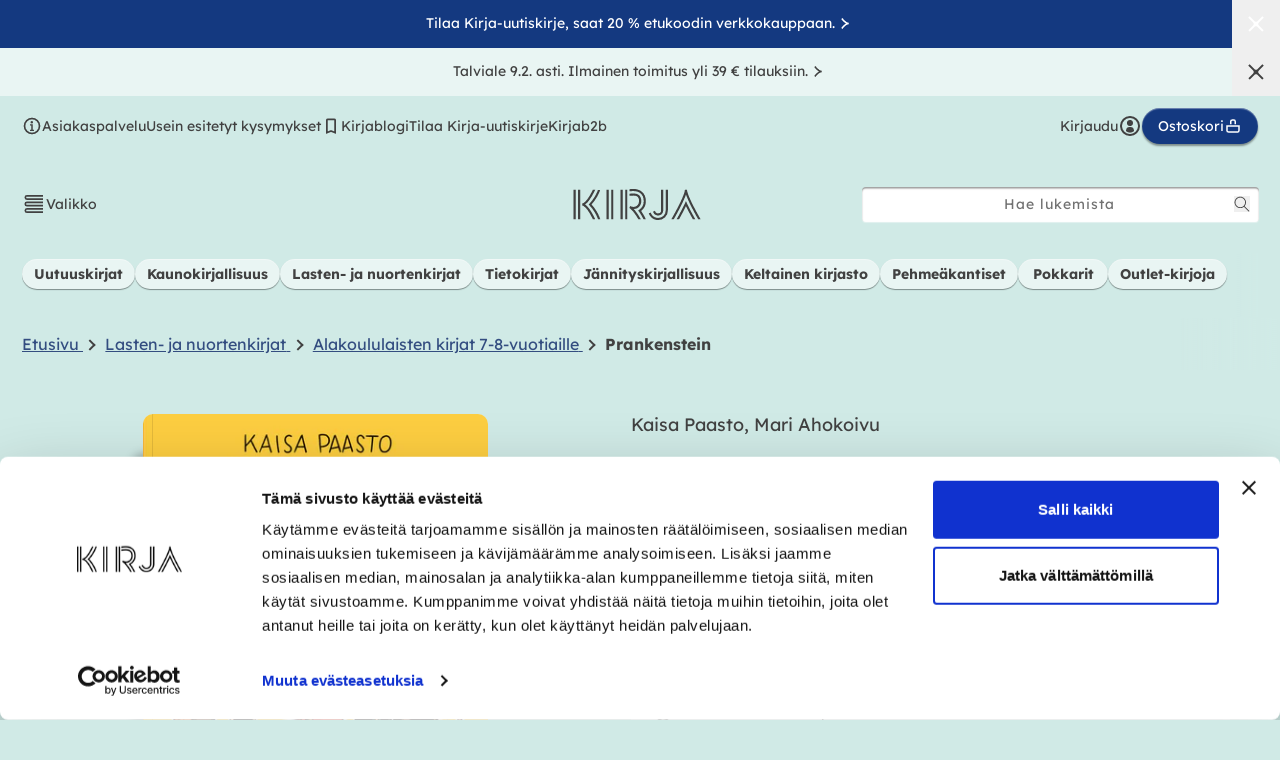

--- FILE ---
content_type: text/html; charset=utf-8
request_url: https://kirja.fi/collections/kaisa-paasto/products/prankenstein-9789520458331
body_size: 68202
content:
<!doctype html>
<html class="no-js" lang="fi">
  <head>
    <meta charset="utf-8">
    <meta http-equiv="X-UA-Compatible" content="IE=edge">
    <meta name="viewport" content="width=device-width,initial-scale=1">
    <meta name="theme-color" content="#d0eae6"><link rel="canonical" href="https://kirja.fi/collections/kaisa-paasto/products/prankenstein-9789520458331"><link rel="preconnect" href="https://cdn.shopify.com" crossorigin><link rel="icon" type="image/png" href="//kirja.fi/cdn/shop/files/favicon_1f623e10-bf58-4c21-ab29-a9d2e4e9d1d9_small.png?v=1643783867"><title>
      Prankenstein

          &ndash; Kovakantinen
        
&ndash; Kaisa Paasto
 &ndash; kirja.fi</title>

    
      <meta name="description" content="Varokaa viattomat, Prankenstein on irti -- ehkä juuri teillä päin! Viidesluokkalainen Elmeri ei ole koskaan harkinnut uraa mahtavana keppostelijana. Hän tekee kuitenkin hervottoman hyvän prankin – ja ihan vahingossa. Elmerin serkku Robin näkee tilaisuutensa tulleen ja ryhtyy Elmerin prankkivalmentajaksi. Hänen opeillaan Elmeristä tehdään vielä mahtava Prankenstein, jonka parhaan pilan muistavat myös tulevat sukupolvet! Elmeri huomaa, että prankit saattavat olla hyvä keino tehdä vaikutus Mimaan, joka asuu samalla kadulla ja on ihan ok. Prankit myös auttavat, kun koulun kiusaaja Leo täytyy taltuttaa.Mutta kun tulevaan tempaukseen liittyvät niin kuuluisa taikuri kuin Suomen presidenttikin, on pakko kysyä: Voiko homman viedä liian pitkälle? Anni kaverinkesyttäjä -sarjasta tunnetun tekijäparin runsaasti kuvitettu, räyhäkkä tarina houkuttelee vastahakoisenkin lukijan kääntämään sivuja! Ai meidän pikku pökäleestä tulisi kuuluisa? Tuskin. Ida (isosisko) Jou jou, kuten nuoriso sanoo. Äiti Hauskinta sitten paahdetun leivän. Tuntematon koulukaveri">
    

    

<meta property="og:site_name" content="Kirja-verkkokauppa">
<meta property="og:url" content="https://kirja.fi/products/prankenstein-9789520458331">
<meta property="og:title" content="Prankenstein">
<meta property="og:type" content="product">
<meta property="og:description" content="Varokaa viattomat, Prankenstein on irti -- ehkä juuri teillä päin! Viidesluokkalainen Elmeri ei ole koskaan harkinnut uraa mahtavana keppostelijana. Hän tekee kuitenkin hervottoman hyvän prankin – ja ihan vahingossa. Elmerin serkku Robin näkee tilaisuutensa tulleen ja ryhtyy Elmerin prankkivalmentajaksi. Hänen opeillaan Elmeristä tehdään vielä mahtava Prankenstein, jonka parhaan pilan muistavat myös tulevat sukupolvet! Elmeri huomaa, että prankit saattavat olla hyvä keino tehdä vaikutus Mimaan, joka asuu samalla kadulla ja on ihan ok. Prankit myös auttavat, kun koulun kiusaaja Leo täytyy taltuttaa.Mutta kun tulevaan tempaukseen liittyvät niin kuuluisa taikuri kuin Suomen presidenttikin, on pakko kysyä: Voiko homman viedä liian pitkälle? Anni kaverinkesyttäjä -sarjasta tunnetun tekijäparin runsaasti kuvitettu, räyhäkkä tarina houkuttelee vastahakoisenkin lukijan kääntämään sivuja! Ai meidän pikku pökäleestä tulisi kuuluisa? Tuskin. Ida (isosisko) Jou jou, kuten nuoriso sanoo. Äiti Hauskinta sitten paahdetun leivän. Tuntematon koulukaveri"><meta property="og:image" content="http://kirja.fi/cdn/shop/files/9789520458331_Frontcover_final_1141x1600.jpg?v=1769001743">
  <meta property="og:image:secure_url" content="https://kirja.fi/cdn/shop/files/9789520458331_Frontcover_final_1141x1600.jpg?v=1769001743">
  <meta property="og:image:width" content="1141">
  <meta property="og:image:height" content="1600"><meta property="og:price:amount" content="14,93">
  <meta property="og:price:currency" content="EUR"><meta name="twitter:card" content="summary_large_image">
<meta name="twitter:title" content="Prankenstein">
<meta name="twitter:description" content="Varokaa viattomat, Prankenstein on irti -- ehkä juuri teillä päin! Viidesluokkalainen Elmeri ei ole koskaan harkinnut uraa mahtavana keppostelijana. Hän tekee kuitenkin hervottoman hyvän prankin – ja ihan vahingossa. Elmerin serkku Robin näkee tilaisuutensa tulleen ja ryhtyy Elmerin prankkivalmentajaksi. Hänen opeillaan Elmeristä tehdään vielä mahtava Prankenstein, jonka parhaan pilan muistavat myös tulevat sukupolvet! Elmeri huomaa, että prankit saattavat olla hyvä keino tehdä vaikutus Mimaan, joka asuu samalla kadulla ja on ihan ok. Prankit myös auttavat, kun koulun kiusaaja Leo täytyy taltuttaa.Mutta kun tulevaan tempaukseen liittyvät niin kuuluisa taikuri kuin Suomen presidenttikin, on pakko kysyä: Voiko homman viedä liian pitkälle? Anni kaverinkesyttäjä -sarjasta tunnetun tekijäparin runsaasti kuvitettu, räyhäkkä tarina houkuttelee vastahakoisenkin lukijan kääntämään sivuja! Ai meidän pikku pökäleestä tulisi kuuluisa? Tuskin. Ida (isosisko) Jou jou, kuten nuoriso sanoo. Äiti Hauskinta sitten paahdetun leivän. Tuntematon koulukaveri">


    <script src="//kirja.fi/cdn/shop/t/11/assets/global.js?v=50506606080671627021675760748" defer="defer"></script>
    <script>window.performance && window.performance.mark && window.performance.mark('shopify.content_for_header.start');</script><meta name="facebook-domain-verification" content="lu3rl6d746rbq8j6rkg0gpokivonzh">
<meta name="facebook-domain-verification" content="fowc7o8nj0malgql46ui5yx0pc9bd7">
<meta id="shopify-digital-wallet" name="shopify-digital-wallet" content="/60556214531/digital_wallets/dialog">
<link rel="alternate" type="application/json+oembed" href="https://kirja.fi/products/prankenstein-9789520458331.oembed">
<script async="async" src="/checkouts/internal/preloads.js?locale=fi-FI"></script>
<script id="shopify-features" type="application/json">{"accessToken":"689855d8c96298705f0a694d6416529d","betas":["rich-media-storefront-analytics"],"domain":"kirja.fi","predictiveSearch":true,"shopId":60556214531,"locale":"fi"}</script>
<script>var Shopify = Shopify || {};
Shopify.shop = "ws-kirja.myshopify.com";
Shopify.locale = "fi";
Shopify.currency = {"active":"EUR","rate":"1.0"};
Shopify.country = "FI";
Shopify.theme = {"name":"kirja.fi-shopify-theme\/production","id":136588722435,"schema_name":"Dawn","schema_version":"3.0.0","theme_store_id":null,"role":"main"};
Shopify.theme.handle = "null";
Shopify.theme.style = {"id":null,"handle":null};
Shopify.cdnHost = "kirja.fi/cdn";
Shopify.routes = Shopify.routes || {};
Shopify.routes.root = "/";</script>
<script type="module">!function(o){(o.Shopify=o.Shopify||{}).modules=!0}(window);</script>
<script>!function(o){function n(){var o=[];function n(){o.push(Array.prototype.slice.apply(arguments))}return n.q=o,n}var t=o.Shopify=o.Shopify||{};t.loadFeatures=n(),t.autoloadFeatures=n()}(window);</script>
<script id="shop-js-analytics" type="application/json">{"pageType":"product"}</script>
<script defer="defer" async type="module" src="//kirja.fi/cdn/shopifycloud/shop-js/modules/v2/client.init-shop-cart-sync_DIlT3n9P.fi.esm.js"></script>
<script defer="defer" async type="module" src="//kirja.fi/cdn/shopifycloud/shop-js/modules/v2/chunk.common_B_sBYa7Y.esm.js"></script>
<script type="module">
  await import("//kirja.fi/cdn/shopifycloud/shop-js/modules/v2/client.init-shop-cart-sync_DIlT3n9P.fi.esm.js");
await import("//kirja.fi/cdn/shopifycloud/shop-js/modules/v2/chunk.common_B_sBYa7Y.esm.js");

  window.Shopify.SignInWithShop?.initShopCartSync?.({"fedCMEnabled":true,"windoidEnabled":true});

</script>
<script>(function() {
  var isLoaded = false;
  function asyncLoad() {
    if (isLoaded) return;
    isLoaded = true;
    var urls = ["https:\/\/script.custobar.com\/qw4s3\/custobar-mc2pzft42wcj.js?shop=ws-kirja.myshopify.com"];
    for (var i = 0; i < urls.length; i++) {
      var s = document.createElement('script');
      s.type = 'text/javascript';
      s.async = true;
      s.src = urls[i];
      var x = document.getElementsByTagName('script')[0];
      x.parentNode.insertBefore(s, x);
    }
  };
  if(window.attachEvent) {
    window.attachEvent('onload', asyncLoad);
  } else {
    window.addEventListener('load', asyncLoad, false);
  }
})();</script>
<script id="__st">var __st={"a":60556214531,"offset":7200,"reqid":"d4784638-bde7-4f1b-bfec-70e5671bf9b9-1769010409","pageurl":"kirja.fi\/collections\/kaisa-paasto\/products\/prankenstein-9789520458331","u":"e3c5380f2ec9","p":"product","rtyp":"product","rid":8643084779853};</script>
<script>window.ShopifyPaypalV4VisibilityTracking = true;</script>
<script id="captcha-bootstrap">!function(){'use strict';const t='contact',e='account',n='new_comment',o=[[t,t],['blogs',n],['comments',n],[t,'customer']],c=[[e,'customer_login'],[e,'guest_login'],[e,'recover_customer_password'],[e,'create_customer']],r=t=>t.map((([t,e])=>`form[action*='/${t}']:not([data-nocaptcha='true']) input[name='form_type'][value='${e}']`)).join(','),a=t=>()=>t?[...document.querySelectorAll(t)].map((t=>t.form)):[];function s(){const t=[...o],e=r(t);return a(e)}const i='password',u='form_key',d=['recaptcha-v3-token','g-recaptcha-response','h-captcha-response',i],f=()=>{try{return window.sessionStorage}catch{return}},m='__shopify_v',_=t=>t.elements[u];function p(t,e,n=!1){try{const o=window.sessionStorage,c=JSON.parse(o.getItem(e)),{data:r}=function(t){const{data:e,action:n}=t;return t[m]||n?{data:e,action:n}:{data:t,action:n}}(c);for(const[e,n]of Object.entries(r))t.elements[e]&&(t.elements[e].value=n);n&&o.removeItem(e)}catch(o){console.error('form repopulation failed',{error:o})}}const l='form_type',E='cptcha';function T(t){t.dataset[E]=!0}const w=window,h=w.document,L='Shopify',v='ce_forms',y='captcha';let A=!1;((t,e)=>{const n=(g='f06e6c50-85a8-45c8-87d0-21a2b65856fe',I='https://cdn.shopify.com/shopifycloud/storefront-forms-hcaptcha/ce_storefront_forms_captcha_hcaptcha.v1.5.2.iife.js',D={infoText:'hCaptchan suojaama',privacyText:'Tietosuoja',termsText:'Ehdot'},(t,e,n)=>{const o=w[L][v],c=o.bindForm;if(c)return c(t,g,e,D).then(n);var r;o.q.push([[t,g,e,D],n]),r=I,A||(h.body.append(Object.assign(h.createElement('script'),{id:'captcha-provider',async:!0,src:r})),A=!0)});var g,I,D;w[L]=w[L]||{},w[L][v]=w[L][v]||{},w[L][v].q=[],w[L][y]=w[L][y]||{},w[L][y].protect=function(t,e){n(t,void 0,e),T(t)},Object.freeze(w[L][y]),function(t,e,n,w,h,L){const[v,y,A,g]=function(t,e,n){const i=e?o:[],u=t?c:[],d=[...i,...u],f=r(d),m=r(i),_=r(d.filter((([t,e])=>n.includes(e))));return[a(f),a(m),a(_),s()]}(w,h,L),I=t=>{const e=t.target;return e instanceof HTMLFormElement?e:e&&e.form},D=t=>v().includes(t);t.addEventListener('submit',(t=>{const e=I(t);if(!e)return;const n=D(e)&&!e.dataset.hcaptchaBound&&!e.dataset.recaptchaBound,o=_(e),c=g().includes(e)&&(!o||!o.value);(n||c)&&t.preventDefault(),c&&!n&&(function(t){try{if(!f())return;!function(t){const e=f();if(!e)return;const n=_(t);if(!n)return;const o=n.value;o&&e.removeItem(o)}(t);const e=Array.from(Array(32),(()=>Math.random().toString(36)[2])).join('');!function(t,e){_(t)||t.append(Object.assign(document.createElement('input'),{type:'hidden',name:u})),t.elements[u].value=e}(t,e),function(t,e){const n=f();if(!n)return;const o=[...t.querySelectorAll(`input[type='${i}']`)].map((({name:t})=>t)),c=[...d,...o],r={};for(const[a,s]of new FormData(t).entries())c.includes(a)||(r[a]=s);n.setItem(e,JSON.stringify({[m]:1,action:t.action,data:r}))}(t,e)}catch(e){console.error('failed to persist form',e)}}(e),e.submit())}));const S=(t,e)=>{t&&!t.dataset[E]&&(n(t,e.some((e=>e===t))),T(t))};for(const o of['focusin','change'])t.addEventListener(o,(t=>{const e=I(t);D(e)&&S(e,y())}));const B=e.get('form_key'),M=e.get(l),P=B&&M;t.addEventListener('DOMContentLoaded',(()=>{const t=y();if(P)for(const e of t)e.elements[l].value===M&&p(e,B);[...new Set([...A(),...v().filter((t=>'true'===t.dataset.shopifyCaptcha))])].forEach((e=>S(e,t)))}))}(h,new URLSearchParams(w.location.search),n,t,e,['guest_login'])})(!0,!0)}();</script>
<script integrity="sha256-4kQ18oKyAcykRKYeNunJcIwy7WH5gtpwJnB7kiuLZ1E=" data-source-attribution="shopify.loadfeatures" defer="defer" src="//kirja.fi/cdn/shopifycloud/storefront/assets/storefront/load_feature-a0a9edcb.js" crossorigin="anonymous"></script>
<script data-source-attribution="shopify.dynamic_checkout.dynamic.init">var Shopify=Shopify||{};Shopify.PaymentButton=Shopify.PaymentButton||{isStorefrontPortableWallets:!0,init:function(){window.Shopify.PaymentButton.init=function(){};var t=document.createElement("script");t.src="https://kirja.fi/cdn/shopifycloud/portable-wallets/latest/portable-wallets.fi.js",t.type="module",document.head.appendChild(t)}};
</script>
<script data-source-attribution="shopify.dynamic_checkout.buyer_consent">
  function portableWalletsHideBuyerConsent(e){var t=document.getElementById("shopify-buyer-consent"),n=document.getElementById("shopify-subscription-policy-button");t&&n&&(t.classList.add("hidden"),t.setAttribute("aria-hidden","true"),n.removeEventListener("click",e))}function portableWalletsShowBuyerConsent(e){var t=document.getElementById("shopify-buyer-consent"),n=document.getElementById("shopify-subscription-policy-button");t&&n&&(t.classList.remove("hidden"),t.removeAttribute("aria-hidden"),n.addEventListener("click",e))}window.Shopify?.PaymentButton&&(window.Shopify.PaymentButton.hideBuyerConsent=portableWalletsHideBuyerConsent,window.Shopify.PaymentButton.showBuyerConsent=portableWalletsShowBuyerConsent);
</script>
<script data-source-attribution="shopify.dynamic_checkout.cart.bootstrap">document.addEventListener("DOMContentLoaded",(function(){function t(){return document.querySelector("shopify-accelerated-checkout-cart, shopify-accelerated-checkout")}if(t())Shopify.PaymentButton.init();else{new MutationObserver((function(e,n){t()&&(Shopify.PaymentButton.init(),n.disconnect())})).observe(document.body,{childList:!0,subtree:!0})}}));
</script>
<script id="sections-script" data-sections="main-product,header,footer" defer="defer" src="//kirja.fi/cdn/shop/t/11/compiled_assets/scripts.js?v=132205"></script>
<script>window.performance && window.performance.mark && window.performance.mark('shopify.content_for_header.end');</script>
    <script>
function feedback() {
  const p = window.Shopify.customerPrivacy;
  console.log(`Tracking ${p.userCanBeTracked() ? "en" : "dis"}abled`);
}
window.Shopify.loadFeatures(
  [
    {
      name: "consent-tracking-api",
      version: "0.1",
    },
  ],
  function (error) {
    if (error) throw error;
    if ("Cookiebot" in window)
      window.Shopify.customerPrivacy.setTrackingConsent({
        "analytics": false,
        "marketing": false,
        "preferences": false,
        "sale_of_data": false,
      }, () => console.log("Awaiting consent")
    );
  }
);
window.addEventListener("CookiebotOnConsentReady", function () {
  const C = Cookiebot.consent;
  window.Shopify.customerPrivacy.setTrackingConsent({
      "analytics": C["statistics"],
      "marketing": C["marketing"],
      "preferences": C["preferences"],
      "sale_of_data": C["marketing"],
    }, () => console.log("Consent captured")
  );
});
</script>

    

<style data-shopify>
  @font-face {
    font-family: lexend;
    font-style: normal;
    font-weight: 400;
    font-display: swap;
    src: url('//kirja.fi/cdn/shop/t/11/assets/font-lexend-400.woff2?v=90747786965328519351675760749') format('woff2'),
         url('//kirja.fi/cdn/shop/t/11/assets/font-lexend-400.woff?v=30822710384591816471675760747') format('woff');
  }

  @font-face {
    font-family: lexend;
    font-style: normal;
    font-weight: 500;
    font-display: swap;
    src: url('//kirja.fi/cdn/shop/t/11/assets/font-lexend-500.woff2?v=61343044231911971081675760747') format('woff2'),
         url('//kirja.fi/cdn/shop/t/11/assets/font-lexend-500.woff?v=132033876751680252041675760747') format('woff');
  }

  @font-face {
    font-family: lexend;
    font-style: normal;
    font-weight: 700;
    font-display: swap;
    src: url('//kirja.fi/cdn/shop/t/11/assets/font-lexend-700.woff2?v=101591018751195930951675760748') format('woff2'),
         url('//kirja.fi/cdn/shop/t/11/assets/font-lexend-700.woff?v=144465201500833087321675760747') format('woff');
  }

  @font-face {
    font-family: baro-line-three;
    font-style: normal;
    font-weight: 400;
    font-display: swap;
    src: url('//kirja.fi/cdn/shop/t/11/assets/font-baro-line-three.woff2?v=55100563049090888921675760748') format('woff2'),
         url('//kirja.fi/cdn/shop/t/11/assets/font-baro-line-three.woff?v=87584824324864251121675760747') format('woff');
  }

  :root {
    --font-body-family: lexend, BlinkMacSystemFont, Segoe UI, Roboto, Ubuntu, Helvetica Neue, sans-serif, Apple Color Emoji, Segoe UI Emoji, Segoe UI Symbol;
    --font-body-style: normal;
    --font-body-weight: 400;

    --font-heading-family: lexend, BlinkMacSystemFont, Segoe UI, Roboto, Ubuntu, Helvetica Neue, sans-serif, Apple Color Emoji, Segoe UI Emoji, Segoe UI Symbol;
    --font-heading-style: normal;
    --font-heading-weight: 700;

    --font-accent-family: baro-line-three, BlinkMacSystemFont, Segoe UI, Roboto, Ubuntu, Helvetica Neue, sans-serif, Apple Color Emoji, Segoe UI Emoji, Segoe UI Symbol;
    --font-accent-style: normal;
    --font-accent-weight: 700;

    --font-serif-family: Georgia, Times, "Times New Roman", serif;

    --font-body-scale: 1.0;
    --font-heading-scale: 1.0;

    --color-text: 65, 65, 65;
    --color-text-secondary: 97, 102, 101;
    --color-text-tertiary: 102, 102, 102;

    --color-negative: 255, 255, 255;

    --color-bg-main: 208, 234, 230;
    --color-bg-main-darker: 187, 211, 207;
    --color-bg-main-lighter: 233, 245, 243;
    --color-bg-main-gradient: linear-gradient(rgba(var(--color-bg-main),1), rgba(var(--color-bg-main),0));
    --color-bg-dark: 20, 57, 128;
    --color-bg-alternative: 238, 208, 199;
    --color-bg-sale: 171, 66, 17;
    --color-text-accent: 51, 77, 128;
    --color-keltainen-kirjasto: 235, 227, 82;

    --color-base-text: var(--color-text);
    --color-base-background-1: var(--color-bg-main);
    --color-base-background-2: 243, 243, 243;
    --color-base-solid-button-labels: 255, 255, 255;
    --color-base-outline-button-labels: 18, 18, 18;
    --color-base-accent-1: 20, 57, 128;
    --color-base-accent-2: 20, 57, 128;
    --payment-terms-background-color: #d0eae6;

    --color-white: 255,255,255;
    --color-black: 0,0,0;

    
    --border-radius-default: 4px;
    --border-radius-full: 999px;

    --box-shadow-default: 0px 1px 1px rgba(0, 0, 0, 0.4), inset 0px 1px 1px rgba(255, 255, 255, 0.4);
    --box-shadow-md: 0px 2px 2px rgba(0, 0, 0, 0.4), inset 0px 1px 1px rgba(255, 255, 255, 0.4);

    --media-padding: px;
    --media-border-opacity: 0.05;
    --media-border-width: 0px;
    --media-radius: 4px;
    --media-shadow-opacity: 0.0;
    --media-shadow-horizontal-offset: 0px;
    --media-shadow-vertical-offset: 0px;
    --media-shadow-blur-radius: 0px;

    --page-width: 140rem;
    --page-width-margin: 0rem;

    --card-image-padding: 0.0rem;
    --card-corner-radius: 0.4rem;
    --card-text-alignment: left;
    --card-border-width: 0.0rem;
    --card-border-opacity: 0.0;
    --card-shadow-opacity: 0.1;
    --card-shadow-horizontal-offset: 0.0rem;
    --card-shadow-vertical-offset: 0.0rem;
    --card-shadow-blur-radius: 0.0rem;

    --badge-corner-radius: 4.0rem;

    --popup-border-width: 1px;
    --popup-border-opacity: 0.1;
    --popup-corner-radius: 4px;
    --popup-shadow-opacity: 0.0;
    --popup-shadow-horizontal-offset: 0px;
    --popup-shadow-vertical-offset: 0px;
    --popup-shadow-blur-radius: 0px;

    --drawer-border-width: 1px;
    --drawer-border-opacity: 0.1;
    --drawer-shadow-opacity: 0.0;
    --drawer-shadow-horizontal-offset: 0px;
    --drawer-shadow-vertical-offset: 0px;
    --drawer-shadow-blur-radius: 0px;

    --spacing-12: 1.2rem;
    --spacing-22: 2.2rem;
    --spacing-44: 4.4rem;
    --spacing-gutter: 1.5rem;

    --spacing-sections-desktop: var(--spacing-22);
    --spacing-sections-mobile: 0;

    --page-gutter: var(--spacing-22);
    --page-gutter-lg: 5rem;
    --page-gutter-sm: 1.5rem;

    --grid-desktop-vertical-spacing: 20px;
    --grid-desktop-horizontal-spacing: 20px;
    --grid-mobile-vertical-spacing: 20px;
    --grid-mobile-horizontal-spacing: 20px;

    --text-boxes-border-opacity: 0.0;
    --text-boxes-border-width: 0px;
    --text-boxes-radius: 4px;
    --text-boxes-shadow-opacity: 0.0;
    --text-boxes-shadow-horizontal-offset: 0px;
    --text-boxes-shadow-vertical-offset: 0px;
    --text-boxes-shadow-blur-radius: 0px;

    --buttons-radius: 40px;
    --buttons-radius-outset: 41px;
    --buttons-border-width: 1px;
    --buttons-border-opacity: 1.0;
    --buttons-shadow-opacity: 0.0;
    --buttons-shadow-horizontal-offset: 0px;
    --buttons-shadow-vertical-offset: 0px;
    --buttons-shadow-blur-radius: 0px;
    --buttons-border-offset: 0.3px;

    --inputs-radius: 4px;
    --inputs-border-width: 1px;
    --inputs-border-opacity: 0.55;
    --inputs-shadow-opacity: 0.0;
    --inputs-shadow-horizontal-offset: 0px;
    --inputs-margin-offset: 0px;
    --inputs-shadow-vertical-offset: 0px;
    --inputs-shadow-blur-radius: 0px;
    --inputs-radius-outset: 5px;

    --variant-pills-radius: 40px;
    --variant-pills-border-width: 1px;
    --variant-pills-border-opacity: 0.55;
    --variant-pills-shadow-opacity: 0.0;
    --variant-pills-shadow-horizontal-offset: 0px;
    --variant-pills-shadow-vertical-offset: 0px;
    --variant-pills-shadow-blur-radius: 0px;

    --cb-accept-button-color: rgb(var(--color-white));
    --cb-accept-button-background: rgb(20, 57, 128);
    --cb-accept-button-border: rgb(20, 57, 128);

    

    --soturikissat-dark: #611A64;
    --soturikissat-light: #713174;
    --soturikissat-lighter: #E9F5F3;
    --soturikissat-lightest: #88538B;
    --soturikissat-white: #ffffff;
    --color-bg-soturikissat-main: var(--soturikissat-dark);
    --color-bg-soturikissat-light: var(--soturikissat-light);
    --color-soturikissat-font: var(--soturikissat-white);
  }

  html {
    font-size: calc(var(--font-body-scale) * 62.5%);
    height: 100%;
  }

  body {
    display: grid;
    grid-template-rows: auto auto 1fr auto;
    grid-template-columns: 100%;
    min-height: 100%;
    margin: 0;
    font-size: 1.4rem;
    line-height: calc(1 + 0.8 / var(--font-body-scale));
  }

  @media (min-width: 320px) {
    body {
      font-size: calc(1.4rem + 0.2 * (100vw - 320px) / 1070);
    }
  }

  @media screen and (min-width: 750px) {
    :root {
      --spacing-gutter: 5rem;
    }

    body {
      font-size: 1.6rem;
    }
  }

  .hidden { display: none; }
  .\!hidden { display: none; }
  [x-cloak] { display: none !important; }
</style>

<link href="//kirja.fi/cdn/shop/t/11/assets/tailwind.css?v=95077805487788349581762753730" rel="stylesheet" type="text/css" media="all" />
<link href="//kirja.fi/cdn/shop/t/11/assets/base.css?v=57058173687170688451762246614" rel="stylesheet" type="text/css" media="all" />

<link rel="preload" as="font" href="//kirja.fi/cdn/shop/t/11/assets/font-lexend-400.woff2?v=90747786965328519351675760749" type="font/woff2" crossorigin>
<link rel="preload" as="font" href="//kirja.fi/cdn/shop/t/11/assets/font-lexend-500.woff2?v=61343044231911971081675760747" type="font/woff2" crossorigin>
<link rel="preload" as="font" href="//kirja.fi/cdn/shop/t/11/assets/font-lexend-700.woff2?v=101591018751195930951675760748" type="font/woff2" crossorigin>
<link rel="preload" as="font" href="//kirja.fi/cdn/shop/t/11/assets/font-baro-line-three.woff2?v=55100563049090888921675760748" type="font/woff2" crossorigin>

    <link href="//kirja.fi/cdn/shop/t/11/assets/component-review-widget.css?v=142111037203766029651761134431" rel="stylesheet" type="text/css" media="all" />
    <link href="//kirja.fi/cdn/shop/t/11/assets/component-review-carousel.css?v=136495668467176108401755164422" rel="stylesheet" type="text/css" media="all" />
<link rel="stylesheet" href="//kirja.fi/cdn/shop/t/11/assets/component-predictive-search.css?v=165644661289088488651675760747" media="print" onload="this.media='all'"><script>document.documentElement.className = document.documentElement.className.replace('no-js', 'js');
    if (Shopify.designMode) {
      document.documentElement.classList.add('shopify-design-mode');
    }
    </script>

    <meta name="google-site-verification" content="foAjEYWWgNT4hkkhFeYnalkDyVZ3i7EsblzzUpWjJ5Y">
    <meta name="facebook-domain-verification" content="fowc7o8nj0malgql46ui5yx0pc9bd7">

    <!-- Google Tag Manager -->
    <script data-cookieconsent="ignore">(function(w,d,s,l,i){w[l]=w[l]||[];w[l].push({'gtm.start':
    new Date().getTime(),event:'gtm.js'});var f=d.getElementsByTagName(s)[0],
    j=d.createElement(s),dl=l!='dataLayer'?'&l='+l:'';j.async=true;j.src=
    'https://www.googletagmanager.com/gtm.js?id='+i+dl;f.parentNode.insertBefore(j,f);
    })(window,document,'script','dataLayer','GTM-N2BT97M');</script>
    <!-- End Google Tag Manager -->

    <!-- Cookiebot CMP-->
    <script id="Cookiebot" src="https://consent.cookiebot.com/uc.js" data-cbid="28510552-1302-425c-bfeb-28d0a0d2d231" defer></script>
    <!-- End Cookiebot CMP -->

    <link rel="preload stylesheet" href="//kirja.fi/cdn/shop/t/11/assets/boost-pfs-instant-search.css?v=76488201042527772211675760748" as="style"><link href="//kirja.fi/cdn/shop/t/11/assets/boost-pfs-custom.css?v=128394668788249467391678077698" rel="stylesheet" type="text/css" media="all" />
<style data-id="boost-pfs-style">
   .boost-pfs-filter-tree-v .boost-pfs-filter-option-title-text:before {border-top-color: rgba(65,65,65,1);}
    .boost-pfs-filter-tree-v .boost-pfs-filter-option.boost-pfs-filter-option-collapsed .boost-pfs-filter-option-title-text:before {border-bottom-color: rgba(65,65,65,1);}
    .boost-pfs-filter-tree-h .boost-pfs-filter-option-title-heading:before {border-right-color: rgba(65,65,65,1);
        border-bottom-color: rgba(65,65,65,1);}

    .boost-pfs-filter-refine-by .boost-pfs-filter-option-title h3 {}

    .boost-pfs-filter-option-content .boost-pfs-filter-option-item-list .boost-pfs-filter-option-item button,
    .boost-pfs-filter-option-content .boost-pfs-filter-option-item-list .boost-pfs-filter-option-item .boost-pfs-filter-button,
    .boost-pfs-filter-option-range-amount input,
    .boost-pfs-filter-tree-v .boost-pfs-filter-refine-by .boost-pfs-filter-refine-by-items .refine-by-item,
    .boost-pfs-filter-refine-by-wrapper-v .boost-pfs-filter-refine-by .boost-pfs-filter-refine-by-items .refine-by-item,
    .boost-pfs-filter-refine-by .boost-pfs-filter-option-title,
    .boost-pfs-filter-refine-by .boost-pfs-filter-refine-by-items .refine-by-item>a,
    .boost-pfs-filter-refine-by>span,
    .boost-pfs-filter-clear,
    .boost-pfs-filter-clear-all{}
    .boost-pfs-filter-tree-h .boost-pfs-filter-pc .boost-pfs-filter-refine-by-items .refine-by-item .boost-pfs-filter-clear .refine-by-type,
    .boost-pfs-filter-refine-by-wrapper-h .boost-pfs-filter-pc .boost-pfs-filter-refine-by-items .refine-by-item .boost-pfs-filter-clear .refine-by-type {}

    .boost-pfs-filter-option-multi-level-collections .boost-pfs-filter-option-multi-level-list .boost-pfs-filter-option-item .boost-pfs-filter-button-arrow .boost-pfs-arrow:before,
    .boost-pfs-filter-option-multi-level-tag .boost-pfs-filter-option-multi-level-list .boost-pfs-filter-option-item .boost-pfs-filter-button-arrow .boost-pfs-arrow:before {}

    .boost-pfs-filter-refine-by-wrapper-v .boost-pfs-filter-refine-by .boost-pfs-filter-refine-by-items .refine-by-item .boost-pfs-filter-clear:after,
    .boost-pfs-filter-refine-by-wrapper-v .boost-pfs-filter-refine-by .boost-pfs-filter-refine-by-items .refine-by-item .boost-pfs-filter-clear:before,
    .boost-pfs-filter-tree-v .boost-pfs-filter-refine-by .boost-pfs-filter-refine-by-items .refine-by-item .boost-pfs-filter-clear:after,
    .boost-pfs-filter-tree-v .boost-pfs-filter-refine-by .boost-pfs-filter-refine-by-items .refine-by-item .boost-pfs-filter-clear:before,
    .boost-pfs-filter-refine-by-wrapper-h .boost-pfs-filter-pc .boost-pfs-filter-refine-by-items .refine-by-item .boost-pfs-filter-clear:after,
    .boost-pfs-filter-refine-by-wrapper-h .boost-pfs-filter-pc .boost-pfs-filter-refine-by-items .refine-by-item .boost-pfs-filter-clear:before,
    .boost-pfs-filter-tree-h .boost-pfs-filter-pc .boost-pfs-filter-refine-by-items .refine-by-item .boost-pfs-filter-clear:after,
    .boost-pfs-filter-tree-h .boost-pfs-filter-pc .boost-pfs-filter-refine-by-items .refine-by-item .boost-pfs-filter-clear:before {}
    .boost-pfs-filter-option-range-slider .noUi-value-horizontal {}

    .boost-pfs-filter-tree-mobile-button button,
    .boost-pfs-filter-top-sorting-mobile button {}
    .boost-pfs-filter-top-sorting-mobile button>span:after {}
  </style>
    
<!-- Start of Judge.me Core -->
<link rel="dns-prefetch" href="https://cdn.judge.me/">
<script data-cfasync='false' class='jdgm-settings-script'>window.jdgmSettings={"pagination":5,"disable_web_reviews":false,"badge_no_review_text":"Ei arvosteluja","badge_n_reviews_text":"{{ n }} arvostelu/arvostelua","badge_star_color":"#143890","hide_badge_preview_if_no_reviews":true,"badge_hide_text":false,"enforce_center_preview_badge":false,"widget_title":"{{ product_name }} - asiakasarvostelut","widget_open_form_text":"Kirjoita arvostelu","widget_close_form_text":"Peruuta arvostelu","widget_refresh_page_text":"Päivitä sivu","widget_summary_text":"Perustuu {{ number_of_reviews }} arvosteluun","widget_no_review_text":"Kirjoita arvostelu","widget_name_field_text":"Näytettävä nimi","widget_verified_name_field_text":"Vahvistettu nimi (julkinen)","widget_name_placeholder_text":"Näytettävä nimi","widget_required_field_error_text":"Tämä kenttä on pakollinen.","widget_email_field_text":"Sähköpostiosoite","widget_verified_email_field_text":"Vahvistettu sähköposti (yksityinen, ei muokattavissa)","widget_email_placeholder_text":"Sähköpostiosoitteesi","widget_email_field_error_text":"Syötä kelvollinen sähköpostiosoite.","widget_rating_field_text":"Arvosana","widget_review_title_field_text":"Arvostelun otsikko","widget_review_title_placeholder_text":"Kirjoita arvostelun otsikko tähän kohtaan ","widget_review_body_field_text":"Kirjoita arvostelu","widget_review_body_placeholder_text":"Aloita kirjoittaminen tässä...","widget_pictures_field_text":"Kuva/Video (valinnainen)","widget_submit_review_text":"Lähetä arvostelu","widget_submit_verified_review_text":"Lähetä vahvistettu arvostelu","widget_submit_success_msg_with_auto_publish":"Kiitos! Päivitä sivu hetken kuluttua nähdäksesi arvostelusi. Voit poistaa tai muokata arvosteluasi kirjautumalla palveluun \u003ca href='https://judge.me/login' target='_blank' rel='nofollow noopener'\u003eJudge.me\u003c/a\u003e","widget_submit_success_msg_no_auto_publish":"Kiitos! Arvostelusi julkaistaan, kun kaupan ylläpitäjä on hyväksynyt sen. Voit poistaa tai muokata arvosteluasi kirjautumalla palveluun \u003ca href='https://judge.me/login' target='_blank' rel='nofollow noopener'\u003eJudge.me\u003c/a\u003e","widget_show_default_reviews_out_of_total_text":"Näytetään {{ n_reviews_shown }} / {{ n_reviews }} arvostelua.","widget_show_all_link_text":"Näytä kaikki","widget_show_less_link_text":"Näytä vähemmän","widget_author_said_text":"{{ reviewer_name }} sanoi:","widget_days_text":"{{ n }} päivää sitten","widget_weeks_text":"{{ n }} viikko/viikkoa sitten","widget_months_text":"{{ n }} kuukausi/kuukautta sitten","widget_years_text":"{{ n }} vuosi/vuotta sitten","widget_yesterday_text":"Eilen","widget_today_text":"Tänään","widget_replied_text":"\u003e\u003e {{ shop_name }} vastasi:","widget_read_more_text":"Lue lisää","widget_reviewer_name_as_initial":"last_initial","widget_rating_filter_color":"#143890","widget_rating_filter_see_all_text":"Katso kaikki arvostelut","widget_sorting_most_recent_text":"Uusimmat","widget_sorting_highest_rating_text":"Korkein arvosana","widget_sorting_lowest_rating_text":"Alhaisin arvosana","widget_sorting_with_pictures_text":"Vain kuvat","widget_sorting_most_helpful_text":"Hyödyllisimmät","widget_open_question_form_text":"Esitä kysymys","widget_reviews_subtab_text":"Arvostelut","widget_questions_subtab_text":"Kysymykset","widget_question_label_text":"Kysymys","widget_answer_label_text":"Vastaus","widget_question_placeholder_text":"Kirjoita kysymyksesi tähän","widget_submit_question_text":"Lähetä kysymys","widget_question_submit_success_text":"Kiitos kysymyksestäsi! Ilmoitamme sinulle, kun siihen vastataan.","widget_star_color":"#143890","verified_badge_text":"Vahvistettu","verified_badge_bg_color":"#143890","verified_badge_text_color":"","verified_badge_placement":"left-of-reviewer-name","widget_review_max_height":"","widget_hide_border":false,"widget_social_share":false,"widget_thumb":false,"widget_review_location_show":false,"widget_location_format":"country_iso_code","all_reviews_include_out_of_store_products":false,"all_reviews_out_of_store_text":"(kaupan ulkopuolella)","all_reviews_pagination":100,"all_reviews_product_name_prefix_text":"koskien","enable_review_pictures":false,"enable_question_anwser":false,"widget_theme":"","review_date_format":"mm/dd/yyyy","default_sort_method":"most-recent","widget_product_reviews_subtab_text":"Tuotearvostelut","widget_shop_reviews_subtab_text":"Kaupan arvostelut","widget_other_products_reviews_text":"Arvostelut muille tuotteille","widget_store_reviews_subtab_text":"Kaupan arvostelut","widget_no_store_reviews_text":"Tätä kauppaa ei ole vielä saanut arvosteluja","widget_web_restriction_product_reviews_text":"Tästä tuotteesta ei ole vielä arvosteluja","widget_no_items_text":"Ei löytynyt elementtejä","widget_show_more_text":"Näytä lisää","widget_write_a_store_review_text":"Kirjoita kauppa-arvostelu","widget_other_languages_heading":"Arvosteluja muilla kielillä","widget_translate_review_text":"Käännä arvostelu kielelle {{ language }}","widget_translating_review_text":"Käännetään...","widget_show_original_translation_text":"Näytä alkuperäinen ({{ language }})","widget_translate_review_failed_text":"Arvostelua ei voitu kääntää.","widget_translate_review_retry_text":"Yritä uudelleen","widget_translate_review_try_again_later_text":"Yritä myöhemmin uudelleen","show_product_url_for_grouped_product":false,"widget_sorting_pictures_first_text":"Kuvat ensin","show_pictures_on_all_rev_page_mobile":false,"show_pictures_on_all_rev_page_desktop":false,"floating_tab_hide_mobile_install_preference":false,"floating_tab_button_name":"★ Arvostelut","floating_tab_title":"Anna asiakkaiden puhua puolestamme","floating_tab_button_color":"","floating_tab_button_background_color":"","floating_tab_url":"","floating_tab_url_enabled":false,"floating_tab_tab_style":"text","all_reviews_text_badge_text":"Asiakkaat arvioivat meitä {{ shop.metafields.judgeme.all_reviews_rating | round: 1 }}/5 perustuen {{ shop.metafields.judgeme.all_reviews_count }} arvosteluun.","all_reviews_text_badge_text_branded_style":"{{ shop.metafields.judgeme.all_reviews_rating | round: 1 }} / 5 tähteä perustuen {{ shop.metafields.judgeme.all_reviews_count }} arvosteluun","is_all_reviews_text_badge_a_link":false,"show_stars_for_all_reviews_text_badge":false,"all_reviews_text_badge_url":"","all_reviews_text_style":"text","all_reviews_text_color_style":"judgeme_brand_color","all_reviews_text_color":"#108474","all_reviews_text_show_jm_brand":true,"featured_carousel_show_header":false,"featured_carousel_title":"Anna asiakkaiden puhua puolestamme","testimonials_carousel_title":"Asiakas sanoo","videos_carousel_title":"Todelliset asiakkaiden tarinat","cards_carousel_title":"Asiakas sanoo","featured_carousel_count_text":"{{ n }} arvostelusta","featured_carousel_add_link_to_all_reviews_page":false,"featured_carousel_url":"","featured_carousel_show_images":true,"featured_carousel_autoslide_interval":0,"featured_carousel_arrows_on_the_sides":false,"featured_carousel_height":600,"featured_carousel_width":80,"featured_carousel_image_size":100,"featured_carousel_image_height":250,"featured_carousel_arrow_color":"#414141","verified_count_badge_style":"vintage","verified_count_badge_orientation":"horizontal","verified_count_badge_color_style":"judgeme_brand_color","verified_count_badge_color":"#108474","is_verified_count_badge_a_link":false,"verified_count_badge_url":"","verified_count_badge_show_jm_brand":true,"widget_rating_preset_default":5,"widget_first_sub_tab":"product-reviews","widget_show_histogram":true,"widget_histogram_use_custom_color":true,"widget_pagination_use_custom_color":true,"widget_star_use_custom_color":true,"widget_verified_badge_use_custom_color":true,"widget_write_review_use_custom_color":false,"picture_reminder_submit_button":"Upload Pictures","enable_review_videos":false,"mute_video_by_default":false,"widget_sorting_videos_first_text":"Videot ensin","widget_review_pending_text":"Odottaa","featured_carousel_items_for_large_screen":5,"social_share_options_order":"Facebook,Twitter","remove_microdata_snippet":true,"disable_json_ld":false,"enable_json_ld_products":false,"preview_badge_show_question_text":false,"preview_badge_no_question_text":"Ei kysymyksiä","preview_badge_n_question_text":"{{ number_of_questions }} kysymys/kysymystä","qa_badge_show_icon":false,"qa_badge_position":"same-row","remove_judgeme_branding":true,"widget_add_search_bar":false,"widget_search_bar_placeholder":"Haku","widget_sorting_verified_only_text":"Vain vahvistetut","featured_carousel_theme":"gallery","featured_carousel_show_rating":true,"featured_carousel_show_title":true,"featured_carousel_show_body":true,"featured_carousel_show_date":false,"featured_carousel_show_reviewer":false,"featured_carousel_show_product":true,"featured_carousel_header_background_color":"#143980","featured_carousel_header_text_color":"#e9f5f3","featured_carousel_name_product_separator":"reviewed","featured_carousel_full_star_background":"#108474","featured_carousel_empty_star_background":"#dadada","featured_carousel_vertical_theme_background":"#f9fafb","featured_carousel_verified_badge_enable":false,"featured_carousel_verified_badge_color":"#108474","featured_carousel_border_style":"round","featured_carousel_review_line_length_limit":2,"featured_carousel_more_reviews_button_text":"Lue lisää arvosteluja","featured_carousel_view_product_button_text":"Katso tuote","all_reviews_page_load_reviews_on":"scroll","all_reviews_page_load_more_text":"Lataa lisää arvosteluja","disable_fb_tab_reviews":false,"enable_ajax_cdn_cache":false,"widget_public_name_text":"Valitse julkisesti näytettävä nimi esimerkiksi: ","default_reviewer_name":"John Smith","default_reviewer_name_has_non_latin":true,"widget_reviewer_anonymous":"Nimetön","medals_widget_title":"Judge.me Arvostelumitalit","medals_widget_background_color":"#f9fafb","medals_widget_position":"footer_all_pages","medals_widget_border_color":"#f9fafb","medals_widget_verified_text_position":"left","medals_widget_use_monochromatic_version":false,"medals_widget_elements_color":"#108474","show_reviewer_avatar":true,"widget_invalid_yt_video_url_error_text":"Ei YouTube-videon URL","widget_max_length_field_error_text":"Syötä enintään {0} merkkiä.","widget_show_country_flag":false,"widget_show_collected_via_shop_app":true,"widget_verified_by_shop_badge_style":"light","widget_verified_by_shop_text":"Kaupan vahvistama","widget_show_photo_gallery":false,"widget_load_with_code_splitting":true,"widget_ugc_install_preference":false,"widget_ugc_title":"Valmistettu meiltä, jaettu sinulta","widget_ugc_subtitle":"Merkitse meidät nähdäksesi kuvasi esillä sivullamme","widget_ugc_arrows_color":"#ffffff","widget_ugc_primary_button_text":"Osta nyt","widget_ugc_primary_button_background_color":"#108474","widget_ugc_primary_button_text_color":"#ffffff","widget_ugc_primary_button_border_width":"0","widget_ugc_primary_button_border_style":"none","widget_ugc_primary_button_border_color":"#108474","widget_ugc_primary_button_border_radius":"25","widget_ugc_secondary_button_text":"Lataa lisää","widget_ugc_secondary_button_background_color":"#ffffff","widget_ugc_secondary_button_text_color":"#108474","widget_ugc_secondary_button_border_width":"2","widget_ugc_secondary_button_border_style":"solid","widget_ugc_secondary_button_border_color":"#108474","widget_ugc_secondary_button_border_radius":"25","widget_ugc_reviews_button_text":"Katso arvostelut","widget_ugc_reviews_button_background_color":"#ffffff","widget_ugc_reviews_button_text_color":"#108474","widget_ugc_reviews_button_border_width":"2","widget_ugc_reviews_button_border_style":"solid","widget_ugc_reviews_button_border_color":"#108474","widget_ugc_reviews_button_border_radius":"25","widget_ugc_reviews_button_link_to":"judgeme-reviews-page","widget_ugc_show_post_date":true,"widget_ugc_max_width":"800","widget_rating_metafield_value_type":true,"widget_primary_color":"#143890","widget_enable_secondary_color":false,"widget_secondary_color":"#edf5f5","widget_summary_average_rating_text":"{{ average_rating }} / 5","widget_media_grid_title":"Asiakkaiden kuvia \u0026 videoita","widget_media_grid_see_more_text":"Katso lisää","widget_round_style":false,"widget_show_product_medals":true,"widget_verified_by_judgeme_text":"Judge.me:n vahvistama","widget_show_store_medals":true,"widget_verified_by_judgeme_text_in_store_medals":"Judge.me:n vahvistama","widget_media_field_exceed_quantity_message":"Valitettavasti voimme hyväksyä vain {{ max_media }} yhtä arvostelua kohden.","widget_media_field_exceed_limit_message":"{{ file_name }} on liian suuri, valitse {{ media_type }} joka on alle {{ size_limit }}MB.","widget_review_submitted_text":"Arvostelu lähetetty!","widget_question_submitted_text":"Kysymys lähetetty!","widget_close_form_text_question":"Peruuta","widget_write_your_answer_here_text":"Kirjoita vastauksesi tähän","widget_enabled_branded_link":true,"widget_show_collected_by_judgeme":true,"widget_reviewer_name_color":"","widget_write_review_text_color":"","widget_write_review_bg_color":"","widget_collected_by_judgeme_text":"Arvostelut annettu kirja.fi:ssa","widget_pagination_type":"standard","widget_load_more_text":"Lataa lisää","widget_load_more_color":"#143890","widget_full_review_text":"Koko arvostelu","widget_read_more_reviews_text":"Lue lisää arvosteluja","widget_read_questions_text":"Lue kysymyksiä","widget_questions_and_answers_text":"Kysymykset \u0026 vastaukset","widget_verified_by_text":"Vahvistanut","widget_verified_text":"Vahvistettu","widget_number_of_reviews_text":"{{ number_of_reviews }} arvostelua","widget_back_button_text":"Takaisin","widget_next_button_text":"Seuraava","widget_custom_forms_filter_button":"Suodattimet","custom_forms_style":"vertical","widget_show_review_information":false,"how_reviews_are_collected":"Miten arvostelut kerätään?","widget_show_review_keywords":false,"widget_gdpr_statement":"Miten käytämme tietojasi: Otamme sinuun yhteyttä vain jättämääsi arvosteluun liittyen, ja vain tarvittaessa. Lähettämällä arvostelusi hyväksyt Judge.me:n \u003ca href='https://judge.me/terms' target='_blank' rel='nofollow noopener'\u003ekäyttöehdot\u003c/a\u003e, \u003ca href='https://judge.me/privacy' target='_blank' rel='nofollow noopener'\u003etietosuojakäytännön\u003c/a\u003e ja \u003ca href='https://judge.me/content-policy' target='_blank' rel='nofollow noopener'\u003esisältökäytännöt\u003c/a\u003e.","widget_multilingual_sorting_enabled":false,"widget_translate_review_content_enabled":false,"widget_translate_review_content_method":"manual","popup_widget_review_selection":"automatically_with_pictures","popup_widget_round_border_style":true,"popup_widget_show_title":true,"popup_widget_show_body":true,"popup_widget_show_reviewer":false,"popup_widget_show_product":true,"popup_widget_show_pictures":true,"popup_widget_use_review_picture":true,"popup_widget_show_on_home_page":true,"popup_widget_show_on_product_page":true,"popup_widget_show_on_collection_page":true,"popup_widget_show_on_cart_page":true,"popup_widget_position":"bottom_left","popup_widget_first_review_delay":5,"popup_widget_duration":5,"popup_widget_interval":5,"popup_widget_review_count":5,"popup_widget_hide_on_mobile":true,"review_snippet_widget_round_border_style":true,"review_snippet_widget_card_color":"#FFFFFF","review_snippet_widget_slider_arrows_background_color":"#FFFFFF","review_snippet_widget_slider_arrows_color":"#000000","review_snippet_widget_star_color":"#108474","show_product_variant":false,"all_reviews_product_variant_label_text":"Muunnelma: ","widget_show_verified_branding":false,"widget_ai_summary_title":"Asiakkaat sanovat","widget_ai_summary_disclaimer":"Tekoälyn luoma arvostelujen yhteenveto viimeaikaisten asiakasarviointien perusteella","widget_show_ai_summary":false,"widget_show_ai_summary_bg":false,"widget_show_review_title_input":true,"redirect_reviewers_invited_via_email":"review_widget","request_store_review_after_product_review":false,"request_review_other_products_in_order":false,"review_form_color_scheme":"default","review_form_corner_style":"round","review_form_star_color":{},"review_form_text_color":"#333333","review_form_background_color":"#ffffff","review_form_field_background_color":"#fafafa","review_form_button_color":{},"review_form_button_text_color":"#ffffff","review_form_modal_overlay_color":"#000000","review_content_screen_title_text":"Miten arvostelisit tämän kirjan?","review_content_introduction_text":"Olisimme iloisia, jos voisit jakaa lukukokemuksesi.","store_review_form_title_text":"Miten arvosteleisit tämän kaupan?","store_review_form_introduction_text":"Olisimme iloisia, jos voisit jakaa hieman kokemuksistasi.","show_review_guidance_text":true,"one_star_review_guidance_text":"En pitänyt","five_star_review_guidance_text":"Pidin paljon","customer_information_screen_title_text":"Tietoja sinusta","customer_information_introduction_text":"Kerro meille lisää itsestäsi","custom_questions_screen_title_text":"Kokemuksesi tarkemmin","custom_questions_introduction_text":"Tässä muutama kysymys, joka auttaa meitä ymmärtämään kokemuksestasi enemmän.","review_submitted_screen_title_text":"Kiitos arvostelustasi!","review_submitted_screen_thank_you_text":"Käsittelemme arvosteluasi ja se ilmestyy pian verkkokauppaan.","review_submitted_screen_email_verification_text":"Vahvista sähköpostiosoitteesi klikkaamalla lähettämäämme linkkiä. Tämä auttaa meitä pitämään arvostelut vahvistettuina.","review_submitted_request_store_review_text":"Haluaisitko jakaa kokemuksesi ostamisesta meiltä?","review_submitted_review_other_products_text":"Haluaisitko arvostella näitä tuotteita?","store_review_screen_title_text":"Haluaisitko jakaa kokemuksesi ostamisesta meiltä?","store_review_introduction_text":"Arvostelemme palautetta ja käytämme sitä parantamaan tuotteita ja palveluja. Jaa mielipiteesi tai ehdotukset.","reviewer_media_screen_title_picture_text":"Jaa kuva","reviewer_media_introduction_picture_text":"Lataa kuva tukeaksesi arvosteluasi.","reviewer_media_screen_title_video_text":"Jaa video","reviewer_media_introduction_video_text":"Lataa video tukeaksesi arvosteluasi.","reviewer_media_screen_title_picture_or_video_text":"Jaa kuva tai video","reviewer_media_introduction_picture_or_video_text":"Lataa kuva tai video tukeaksesi arvosteluasi.","reviewer_media_youtube_url_text":"Liitä Youtube-URL tähän","advanced_settings_next_step_button_text":"Seuraava","advanced_settings_close_review_button_text":"Sulje","modal_write_review_flow":true,"write_review_flow_required_text":"Pakollinen","write_review_flow_privacy_message_text":"Respektoimme tietosi.","write_review_flow_anonymous_text":"Arvostelu nimettömänä","write_review_flow_visibility_text":"Tämä ei näy muille asiakkaille.","write_review_flow_multiple_selection_help_text":"Valitse niin monta kuin haluat","write_review_flow_single_selection_help_text":"Valitse yksi vaihtoehto","write_review_flow_required_field_error_text":"Tämä kenttä on pakollinen","write_review_flow_invalid_email_error_text":"Anna kelvollinen sähköpostiosoite","write_review_flow_max_length_error_text":"Enintään {{ max_length }} merkkiä.","write_review_flow_media_upload_text":"\u003cb\u003eNapsauta ladataksesi\u003c/b\u003e tai vedä ja pudota","write_review_flow_gdpr_statement":"Otamme sinuun yhteyttä vain arvostelustasi, jos se on tarpeen. Lähettämällä arvostelusi hyväksyt \u003ca href='https://judge.me/terms' target='_blank' rel='nofollow noopener'\u003ekäyttöehtomme\u003c/a\u003e ja \u003ca href='https://judge.me/privacy' target='_blank' rel='nofollow noopener'\u003etietosuojakäytäntömme\u003c/a\u003e.","rating_only_reviews_enabled":false,"show_negative_reviews_help_screen":false,"new_review_flow_help_screen_rating_threshold":3,"negative_review_resolution_screen_title_text":"Kerro meille lisää","negative_review_resolution_text":"Kokemuksesi on meille tärkeä. Jos ostoksessasi oli ongelmia, olemme täällä auttamassa. Älä epäröi ottaa meihin yhteyttä, haluaisimme saada tilaisuuden korjata asiat.","negative_review_resolution_button_text":"Ota meihin yhteyttä","negative_review_resolution_proceed_with_review_text":"Jätä arvostelu","negative_review_resolution_subject":"Ongelma ostoksessa kaupalta {{ shop_name }}.{{ order_name }}","preview_badge_collection_page_install_status":false,"widget_review_custom_css":"","preview_badge_custom_css":"","preview_badge_stars_count":"5-stars","featured_carousel_custom_css":"","floating_tab_custom_css":"","all_reviews_widget_custom_css":"","medals_widget_custom_css":"","verified_badge_custom_css":"","all_reviews_text_custom_css":"","transparency_badges_collected_via_store_invite":false,"transparency_badges_from_another_provider":false,"transparency_badges_collected_from_store_visitor":false,"transparency_badges_collected_by_verified_review_provider":false,"transparency_badges_earned_reward":false,"transparency_badges_collected_via_store_invite_text":"Arvostelu kerätty kaupan kutsun kautta","transparency_badges_from_another_provider_text":"Arvostelu kerätty toisen toimitajan kautta","transparency_badges_collected_from_store_visitor_text":"Arvostelu kerätty kaupan vierailijan kautta","transparency_badges_written_in_google_text":"Arvostelu kirjoitettu Google","transparency_badges_written_in_etsy_text":"Arvostelu kirjoitettu Etsy","transparency_badges_written_in_shop_app_text":"Arvostelu kirjoitettu Shop App","transparency_badges_earned_reward_text":"Arvostelu sai tulevaisuuden ostoksen ehdoksi","product_review_widget_per_page":10,"widget_store_review_label_text":"Kaupan arvostelu","checkout_comment_extension_title_on_product_page":"Customer Comments","checkout_comment_extension_num_latest_comment_show":5,"checkout_comment_extension_format":"name_and_timestamp","checkout_comment_customer_name":"last_initial","checkout_comment_comment_notification":true,"preview_badge_collection_page_install_preference":false,"preview_badge_home_page_install_preference":false,"preview_badge_product_page_install_preference":true,"review_widget_install_preference":"","review_carousel_install_preference":false,"floating_reviews_tab_install_preference":"none","verified_reviews_count_badge_install_preference":false,"all_reviews_text_install_preference":false,"review_widget_best_location":true,"judgeme_medals_install_preference":false,"review_widget_revamp_enabled":false,"review_widget_qna_enabled":false,"review_widget_header_theme":"minimal","review_widget_widget_title_enabled":true,"review_widget_header_text_size":"medium","review_widget_header_text_weight":"regular","review_widget_average_rating_style":"compact","review_widget_bar_chart_enabled":true,"review_widget_bar_chart_type":"numbers","review_widget_bar_chart_style":"standard","review_widget_expanded_media_gallery_enabled":false,"review_widget_reviews_section_theme":"standard","review_widget_image_style":"thumbnails","review_widget_review_image_ratio":"square","review_widget_stars_size":"medium","review_widget_verified_badge":"standard_text","review_widget_review_title_text_size":"medium","review_widget_review_text_size":"medium","review_widget_review_text_length":"medium","review_widget_number_of_columns_desktop":3,"review_widget_carousel_transition_speed":5,"review_widget_custom_questions_answers_display":"always","review_widget_button_text_color":"#FFFFFF","review_widget_text_color":"#000000","review_widget_lighter_text_color":"#7B7B7B","review_widget_corner_styling":"soft","review_widget_review_word_singular":"arvostelu","review_widget_review_word_plural":"arvostelut","review_widget_voting_label":"Hyödyllinen?","review_widget_shop_reply_label":"Vastaus kaupalta {{ shop_name }}:","review_widget_filters_title":"Suodattimet","qna_widget_question_word_singular":"Kysymys","qna_widget_question_word_plural":"Kysymykset","qna_widget_answer_reply_label":"Vastaus {{ answerer_name }}:ltä:","qna_content_screen_title_text":"Kysy kysymystä tästä tuotteesta","qna_widget_question_required_field_error_text":"Syötä kysymys.","qna_widget_flow_gdpr_statement":"Otamme sinuun yhteyttä vain kysymyksesi kohtaa, jos se on tarpeen. Lähettämällä kysymyksesi hyväksyt \u003ca href='https://judge.me/terms' target='_blank' rel='nofollow noopener'\u003ekäyttöehtomme\u003c/a\u003e ja \u003ca href='https://judge.me/privacy' target='_blank' rel='nofollow noopener'\u003etietosuojakäytäntömme\u003c/a\u003e.","qna_widget_question_submitted_text":"Kiitos kysymyksestäsi!","qna_widget_close_form_text_question":"Sulje","qna_widget_question_submit_success_text":"Ilmoitamme teille sähköpostitse, kun vastaamme teihin kysymykseesi.","all_reviews_widget_v2025_enabled":false,"all_reviews_widget_v2025_header_theme":"default","all_reviews_widget_v2025_widget_title_enabled":true,"all_reviews_widget_v2025_header_text_size":"medium","all_reviews_widget_v2025_header_text_weight":"regular","all_reviews_widget_v2025_average_rating_style":"compact","all_reviews_widget_v2025_bar_chart_enabled":true,"all_reviews_widget_v2025_bar_chart_type":"numbers","all_reviews_widget_v2025_bar_chart_style":"standard","all_reviews_widget_v2025_expanded_media_gallery_enabled":false,"all_reviews_widget_v2025_show_store_medals":true,"all_reviews_widget_v2025_show_photo_gallery":true,"all_reviews_widget_v2025_show_review_keywords":false,"all_reviews_widget_v2025_show_ai_summary":false,"all_reviews_widget_v2025_show_ai_summary_bg":false,"all_reviews_widget_v2025_add_search_bar":false,"all_reviews_widget_v2025_default_sort_method":"most-recent","all_reviews_widget_v2025_reviews_per_page":10,"all_reviews_widget_v2025_reviews_section_theme":"default","all_reviews_widget_v2025_image_style":"thumbnails","all_reviews_widget_v2025_review_image_ratio":"square","all_reviews_widget_v2025_stars_size":"medium","all_reviews_widget_v2025_verified_badge":"bold_badge","all_reviews_widget_v2025_review_title_text_size":"medium","all_reviews_widget_v2025_review_text_size":"medium","all_reviews_widget_v2025_review_text_length":"medium","all_reviews_widget_v2025_number_of_columns_desktop":3,"all_reviews_widget_v2025_carousel_transition_speed":5,"all_reviews_widget_v2025_custom_questions_answers_display":"always","all_reviews_widget_v2025_show_product_variant":false,"all_reviews_widget_v2025_show_reviewer_avatar":true,"all_reviews_widget_v2025_reviewer_name_as_initial":"","all_reviews_widget_v2025_review_location_show":false,"all_reviews_widget_v2025_location_format":"","all_reviews_widget_v2025_show_country_flag":false,"all_reviews_widget_v2025_verified_by_shop_badge_style":"light","all_reviews_widget_v2025_social_share":false,"all_reviews_widget_v2025_social_share_options_order":"Facebook,Twitter,LinkedIn,Pinterest","all_reviews_widget_v2025_pagination_type":"standard","all_reviews_widget_v2025_button_text_color":"#FFFFFF","all_reviews_widget_v2025_text_color":"#000000","all_reviews_widget_v2025_lighter_text_color":"#7B7B7B","all_reviews_widget_v2025_corner_styling":"soft","all_reviews_widget_v2025_title":"Asiakasarvostelut","all_reviews_widget_v2025_ai_summary_title":"Asiakkaat sanovat tästä kaupasta","all_reviews_widget_v2025_no_review_text":"Ole ensimmäinen kirjoittamaan arvostelu","platform":"shopify","branding_url":"https://app.judge.me/reviews/stores/kirja.fi","branding_text":"Judge.me:n voimalla","locale":"en","reply_name":"Kirja-verkkokauppa","widget_version":"3.0","footer":true,"autopublish":true,"review_dates":true,"enable_custom_form":false,"shop_use_review_site":true,"shop_locale":"fi","enable_multi_locales_translations":false,"show_review_title_input":true,"review_verification_email_status":"always","can_be_branded":true,"reply_name_text":"Kirja-verkkokauppa"};</script> <style class='jdgm-settings-style'>﻿.jdgm-xx{left:0}:root{--jdgm-primary-color: #143890;--jdgm-secondary-color: rgba(20,56,144,0.1);--jdgm-star-color: #143890;--jdgm-write-review-text-color: white;--jdgm-write-review-bg-color: #143890;--jdgm-paginate-color: #143890;--jdgm-border-radius: 0;--jdgm-reviewer-name-color: #143890}.jdgm-histogram__bar-content{background-color:#143890}.jdgm-rev[data-verified-buyer=true] .jdgm-rev__icon.jdgm-rev__icon:after,.jdgm-rev__buyer-badge.jdgm-rev__buyer-badge{color:white;background-color:#143890}.jdgm-review-widget--small .jdgm-gallery.jdgm-gallery .jdgm-gallery__thumbnail-link:nth-child(8) .jdgm-gallery__thumbnail-wrapper.jdgm-gallery__thumbnail-wrapper:before{content:"Katso lisää"}@media only screen and (min-width: 768px){.jdgm-gallery.jdgm-gallery .jdgm-gallery__thumbnail-link:nth-child(8) .jdgm-gallery__thumbnail-wrapper.jdgm-gallery__thumbnail-wrapper:before{content:"Katso lisää"}}.jdgm-preview-badge .jdgm-star.jdgm-star{color:#143890}.jdgm-prev-badge[data-average-rating='0.00']{display:none !important}.jdgm-author-fullname{display:none !important}.jdgm-author-all-initials{display:none !important}.jdgm-rev-widg__title{visibility:hidden}.jdgm-rev-widg__summary-text{visibility:hidden}.jdgm-prev-badge__text{visibility:hidden}.jdgm-rev__prod-link-prefix:before{content:'koskien'}.jdgm-rev__variant-label:before{content:'Muunnelma: '}.jdgm-rev__out-of-store-text:before{content:'(kaupan ulkopuolella)'}@media only screen and (min-width: 768px){.jdgm-rev__pics .jdgm-rev_all-rev-page-picture-separator,.jdgm-rev__pics .jdgm-rev__product-picture{display:none}}@media only screen and (max-width: 768px){.jdgm-rev__pics .jdgm-rev_all-rev-page-picture-separator,.jdgm-rev__pics .jdgm-rev__product-picture{display:none}}.jdgm-preview-badge[data-template="collection"]{display:none !important}.jdgm-preview-badge[data-template="index"]{display:none !important}.jdgm-verified-count-badget[data-from-snippet="true"]{display:none !important}.jdgm-carousel-wrapper[data-from-snippet="true"]{display:none !important}.jdgm-all-reviews-text[data-from-snippet="true"]{display:none !important}.jdgm-medals-section[data-from-snippet="true"]{display:none !important}.jdgm-ugc-media-wrapper[data-from-snippet="true"]{display:none !important}.jdgm-rev__transparency-badge[data-badge-type="review_collected_via_store_invitation"]{display:none !important}.jdgm-rev__transparency-badge[data-badge-type="review_collected_from_another_provider"]{display:none !important}.jdgm-rev__transparency-badge[data-badge-type="review_collected_from_store_visitor"]{display:none !important}.jdgm-rev__transparency-badge[data-badge-type="review_written_in_etsy"]{display:none !important}.jdgm-rev__transparency-badge[data-badge-type="review_written_in_google_business"]{display:none !important}.jdgm-rev__transparency-badge[data-badge-type="review_written_in_shop_app"]{display:none !important}.jdgm-rev__transparency-badge[data-badge-type="review_earned_for_future_purchase"]{display:none !important}.jdgm-review-snippet-widget .jdgm-rev-snippet-widget__cards-container .jdgm-rev-snippet-card{border-radius:8px;background:#fff}.jdgm-review-snippet-widget .jdgm-rev-snippet-widget__cards-container .jdgm-rev-snippet-card__rev-rating .jdgm-star{color:#108474}.jdgm-review-snippet-widget .jdgm-rev-snippet-widget__prev-btn,.jdgm-review-snippet-widget .jdgm-rev-snippet-widget__next-btn{border-radius:50%;background:#fff}.jdgm-review-snippet-widget .jdgm-rev-snippet-widget__prev-btn>svg,.jdgm-review-snippet-widget .jdgm-rev-snippet-widget__next-btn>svg{fill:#000}.jdgm-full-rev-modal.rev-snippet-widget .jm-mfp-container .jm-mfp-content,.jdgm-full-rev-modal.rev-snippet-widget .jm-mfp-container .jdgm-full-rev__icon,.jdgm-full-rev-modal.rev-snippet-widget .jm-mfp-container .jdgm-full-rev__pic-img,.jdgm-full-rev-modal.rev-snippet-widget .jm-mfp-container .jdgm-full-rev__reply{border-radius:8px}.jdgm-full-rev-modal.rev-snippet-widget .jm-mfp-container .jdgm-full-rev[data-verified-buyer="true"] .jdgm-full-rev__icon::after{border-radius:8px}.jdgm-full-rev-modal.rev-snippet-widget .jm-mfp-container .jdgm-full-rev .jdgm-rev__buyer-badge{border-radius:calc( 8px / 2 )}.jdgm-full-rev-modal.rev-snippet-widget .jm-mfp-container .jdgm-full-rev .jdgm-full-rev__replier::before{content:'Kirja-verkkokauppa'}.jdgm-full-rev-modal.rev-snippet-widget .jm-mfp-container .jdgm-full-rev .jdgm-full-rev__product-button{border-radius:calc( 8px * 6 )}
</style> <style class='jdgm-settings-style'></style>

  
  
  
  <style class='jdgm-miracle-styles'>
  @-webkit-keyframes jdgm-spin{0%{-webkit-transform:rotate(0deg);-ms-transform:rotate(0deg);transform:rotate(0deg)}100%{-webkit-transform:rotate(359deg);-ms-transform:rotate(359deg);transform:rotate(359deg)}}@keyframes jdgm-spin{0%{-webkit-transform:rotate(0deg);-ms-transform:rotate(0deg);transform:rotate(0deg)}100%{-webkit-transform:rotate(359deg);-ms-transform:rotate(359deg);transform:rotate(359deg)}}@font-face{font-family:'JudgemeStar';src:url("[data-uri]") format("woff");font-weight:normal;font-style:normal}.jdgm-star{font-family:'JudgemeStar';display:inline !important;text-decoration:none !important;padding:0 4px 0 0 !important;margin:0 !important;font-weight:bold;opacity:1;-webkit-font-smoothing:antialiased;-moz-osx-font-smoothing:grayscale}.jdgm-star:hover{opacity:1}.jdgm-star:last-of-type{padding:0 !important}.jdgm-star.jdgm--on:before{content:"\e000"}.jdgm-star.jdgm--off:before{content:"\e001"}.jdgm-star.jdgm--half:before{content:"\e002"}.jdgm-widget *{margin:0;line-height:1.4;-webkit-box-sizing:border-box;-moz-box-sizing:border-box;box-sizing:border-box;-webkit-overflow-scrolling:touch}.jdgm-hidden{display:none !important;visibility:hidden !important}.jdgm-temp-hidden{display:none}.jdgm-spinner{width:40px;height:40px;margin:auto;border-radius:50%;border-top:2px solid #eee;border-right:2px solid #eee;border-bottom:2px solid #eee;border-left:2px solid #ccc;-webkit-animation:jdgm-spin 0.8s infinite linear;animation:jdgm-spin 0.8s infinite linear}.jdgm-prev-badge{display:block !important}

</style>


  
  
   


<script data-cfasync='false' class='jdgm-script'>
!function(e){window.jdgm=window.jdgm||{},jdgm.CDN_HOST="https://cdn.judge.me/",
jdgm.docReady=function(d){(e.attachEvent?"complete"===e.readyState:"loading"!==e.readyState)?
setTimeout(d,0):e.addEventListener("DOMContentLoaded",d)},jdgm.loadCSS=function(d,t,o,s){
!o&&jdgm.loadCSS.requestedUrls.indexOf(d)>=0||(jdgm.loadCSS.requestedUrls.push(d),
(s=e.createElement("link")).rel="stylesheet",s.class="jdgm-stylesheet",s.media="nope!",
s.href=d,s.onload=function(){this.media="all",t&&setTimeout(t)},e.body.appendChild(s))},
jdgm.loadCSS.requestedUrls=[],jdgm.loadJS=function(e,d){var t=new XMLHttpRequest;
t.onreadystatechange=function(){4===t.readyState&&(Function(t.response)(),d&&d(t.response))},
t.open("GET",e),t.send()},jdgm.docReady((function(){(window.jdgmLoadCSS||e.querySelectorAll(
".jdgm-widget, .jdgm-all-reviews-page").length>0)&&(jdgmSettings.widget_load_with_code_splitting?
parseFloat(jdgmSettings.widget_version)>=3?jdgm.loadCSS(jdgm.CDN_HOST+"widget_v3/base.css"):
jdgm.loadCSS(jdgm.CDN_HOST+"widget/base.css"):jdgm.loadCSS(jdgm.CDN_HOST+"shopify_v2.css"),
jdgm.loadJS(jdgm.CDN_HOST+"loader.js"))}))}(document);
</script>

<noscript><link rel="stylesheet" type="text/css" media="all" href="https://cdn.judge.me/shopify_v2.css"></noscript>
<!-- End of Judge.me Core -->


    <script src="//kirja.fi/cdn/shop/t/11/assets/klevu-translations.js?v=109197038618719226331687325104" defer="defer"></script>
    
    <script src="//js.klevu.com/core/v2/klevu.js"></script>
    <!-- Start klevu-snippets DO NOT EDIT -->
    <style>
    div.kuClearLeft,div.kuClearRight,div.kuClearBoth { display: block; }
</style>

<script>
    klevu.interactive(function () {
        var searchBoxSelector = 'input.search-form__input';
        var searchBoxSelectorDawn = 'input.search__input';
        if (null !== document.querySelector(searchBoxSelectorDawn)) {
            searchBoxSelector = searchBoxSelectorDawn;
        }

        var options = {
            url : {
                landing: '/pages/search-results', // your Shopify Search Results Page
                search: klevu.settings.url.protocol + '//eucs32v2.ksearchnet.com/cs/v2/search' // your Klevu APIv2 Search URL
            },
            search: {
                minChars: 0,
                searchBoxSelector: searchBoxSelector + ',.kuSearchInput', // your Shopify Search Input
                apiKey: "klevu-168733520782916329" // your Klevu JS API Key
            },
            analytics: {
                apiKey: 'klevu-168733520782916329' // your Klevu JS API Key
            }
        };

        var documentClickPreventSelectors = [];
        if (document.querySelector('.modal-overlay')) {
            documentClickPreventSelectors.push('.modal-overlay');
        }
        if (document.querySelector('.modal__toggle-open')) {
            documentClickPreventSelectors.push('.modal__toggle-open');
        }
        if (documentClickPreventSelectors.length > 0) {
            options.search.documentClickPreventSelector = documentClickPreventSelectors.join(',');
        }

        klevu(options);
    });
    
    /* Get all the translatable strings
    function klevu_translate(templateData, recsKey) {
        console.log('klevu');
        console.log(klevu.search.modules);
      }

      klevu_translate(); */
</script>

<script src="https://js.klevu.com/theme/default/v2/quick-search-theme.js"></script>



    <script>
    if ('undefined' === typeof klevu_addtocart) {
        function klevu_addtocart( id, url, qty ) {
            if ('undefined' !== typeof klevu_customAddToCart) {
                klevu_customAddToCart(id, url, 1);
            } else {
                var urlProtocol = ( "https:" === document.location.protocol ? "https://" : "http://" );
                var url = urlProtocol + window.location.hostname + '/cart/add?id=' + id + '&quantity=1';
                window.location.assign(url);
            }
        }
    }
</script>
    <!-- Start klevu-common-js DO NOT EDIT -->
<script>
    if (typeof klevu_lang === "undefined") {
        var klevu_lang = "fi";
    }
</script>
<!-- End klevu-common-js DO NOT EDIT -->
    <!-- Start klevu-manual-boosting DO NOT EDIT -->
<script>
    window._klvReady = window._klvReady || [];
    window._klvReady.push(function () {
        
        klevu.modifyRequest("quick", function (data, scope) {
            klevu.each(data.request.current.recordQueries, function (key, query) {
                if (query.id === "trendingProductList") {
                    query.settings.searchPrefs = {}
                }
            });
        });
    });
</script>
<!-- End klevu-manual-boosting DO NOT EDIT -->
    <!-- End klevu-snippets DO NOT EDIT -->
    <script async src="https://script.custobar.com/qw4s3/custobar-bc2tigmreu2x.js"></script>

    <!-- Snippet for review widgets -->
    <script>
      document.addEventListener('DOMContentLoaded', function() {
        const histoGramRows = document.querySelectorAll('.jdgm-histogram__row');
        if (histoGramRows) {
          histoGramRows.forEach(row => {
          const rating = row.getAttribute('data-rating');
          row.innerHTML += '<div class="rating">' + rating + '</div>';
          });
        }

        const carouselItems = document.querySelectorAll('.jdgm-carousel-item');

        if (carouselItems) {
          carouselItems.forEach(item => {
            let clicked = false
            item.addEventListener('click', () => {
              if (clicked === false) {
                const id = item.getAttribute('data-review-id');
                const fullRev = document.querySelector('.jdgm-full-rev[data-review-id="' + id + '"]');
                const productName = fullRev.getAttribute('data-product-title');
                const productWrapper = fullRev.querySelector('.jdgm-full-rev__product-wrapper');
                const productNameWrapper = '<div class="jdgm-full-rev__product-name">' + productName + '</div>';
                productWrapper.innerHTML += productNameWrapper;

                const imgSrc = item.querySelector('.jdgm-carousel-item__product-image').getAttribute('src');
                if (imgSrc) {
                  const productImgWrapper = '<div class="jdgm-full-rev__product-image"><img width="50px" height="75px" alt="' + productName + '" src="' + imgSrc + '"/></div>';
                  productWrapper.innerHTML += productImgWrapper;
                }
              }
              clicked = true;
            });
          });
        }
      });
    </script>
<!-- BEGIN app block: shopify://apps/judge-me-reviews/blocks/judgeme_core/61ccd3b1-a9f2-4160-9fe9-4fec8413e5d8 --><!-- Start of Judge.me Core -->






<link rel="dns-prefetch" href="https://cdnwidget.judge.me">
<link rel="dns-prefetch" href="https://cdn.judge.me">
<link rel="dns-prefetch" href="https://cdn1.judge.me">
<link rel="dns-prefetch" href="https://api.judge.me">

<script data-cfasync='false' class='jdgm-settings-script'>window.jdgmSettings={"pagination":5,"disable_web_reviews":false,"badge_no_review_text":"Ei arvosteluja","badge_n_reviews_text":"{{ n }} arvostelu/arvostelua","badge_star_color":"#143890","hide_badge_preview_if_no_reviews":true,"badge_hide_text":false,"enforce_center_preview_badge":false,"widget_title":"{{ product_name }} - asiakasarvostelut","widget_open_form_text":"Kirjoita arvostelu","widget_close_form_text":"Peruuta arvostelu","widget_refresh_page_text":"Päivitä sivu","widget_summary_text":"Perustuu {{ number_of_reviews }} arvosteluun","widget_no_review_text":"Kirjoita arvostelu","widget_name_field_text":"Näytettävä nimi","widget_verified_name_field_text":"Vahvistettu nimi (julkinen)","widget_name_placeholder_text":"Näytettävä nimi","widget_required_field_error_text":"Tämä kenttä on pakollinen.","widget_email_field_text":"Sähköpostiosoite","widget_verified_email_field_text":"Vahvistettu sähköposti (yksityinen, ei muokattavissa)","widget_email_placeholder_text":"Sähköpostiosoitteesi","widget_email_field_error_text":"Syötä kelvollinen sähköpostiosoite.","widget_rating_field_text":"Arvosana","widget_review_title_field_text":"Arvostelun otsikko","widget_review_title_placeholder_text":"Kirjoita arvostelun otsikko tähän kohtaan ","widget_review_body_field_text":"Kirjoita arvostelu","widget_review_body_placeholder_text":"Aloita kirjoittaminen tässä...","widget_pictures_field_text":"Kuva/Video (valinnainen)","widget_submit_review_text":"Lähetä arvostelu","widget_submit_verified_review_text":"Lähetä vahvistettu arvostelu","widget_submit_success_msg_with_auto_publish":"Kiitos! Päivitä sivu hetken kuluttua nähdäksesi arvostelusi. Voit poistaa tai muokata arvosteluasi kirjautumalla palveluun \u003ca href='https://judge.me/login' target='_blank' rel='nofollow noopener'\u003eJudge.me\u003c/a\u003e","widget_submit_success_msg_no_auto_publish":"Kiitos! Arvostelusi julkaistaan, kun kaupan ylläpitäjä on hyväksynyt sen. Voit poistaa tai muokata arvosteluasi kirjautumalla palveluun \u003ca href='https://judge.me/login' target='_blank' rel='nofollow noopener'\u003eJudge.me\u003c/a\u003e","widget_show_default_reviews_out_of_total_text":"Näytetään {{ n_reviews_shown }} / {{ n_reviews }} arvostelua.","widget_show_all_link_text":"Näytä kaikki","widget_show_less_link_text":"Näytä vähemmän","widget_author_said_text":"{{ reviewer_name }} sanoi:","widget_days_text":"{{ n }} päivää sitten","widget_weeks_text":"{{ n }} viikko/viikkoa sitten","widget_months_text":"{{ n }} kuukausi/kuukautta sitten","widget_years_text":"{{ n }} vuosi/vuotta sitten","widget_yesterday_text":"Eilen","widget_today_text":"Tänään","widget_replied_text":"\u003e\u003e {{ shop_name }} vastasi:","widget_read_more_text":"Lue lisää","widget_reviewer_name_as_initial":"last_initial","widget_rating_filter_color":"#143890","widget_rating_filter_see_all_text":"Katso kaikki arvostelut","widget_sorting_most_recent_text":"Uusimmat","widget_sorting_highest_rating_text":"Korkein arvosana","widget_sorting_lowest_rating_text":"Alhaisin arvosana","widget_sorting_with_pictures_text":"Vain kuvat","widget_sorting_most_helpful_text":"Hyödyllisimmät","widget_open_question_form_text":"Esitä kysymys","widget_reviews_subtab_text":"Arvostelut","widget_questions_subtab_text":"Kysymykset","widget_question_label_text":"Kysymys","widget_answer_label_text":"Vastaus","widget_question_placeholder_text":"Kirjoita kysymyksesi tähän","widget_submit_question_text":"Lähetä kysymys","widget_question_submit_success_text":"Kiitos kysymyksestäsi! Ilmoitamme sinulle, kun siihen vastataan.","widget_star_color":"#143890","verified_badge_text":"Vahvistettu","verified_badge_bg_color":"#143890","verified_badge_text_color":"","verified_badge_placement":"left-of-reviewer-name","widget_review_max_height":"","widget_hide_border":false,"widget_social_share":false,"widget_thumb":false,"widget_review_location_show":false,"widget_location_format":"country_iso_code","all_reviews_include_out_of_store_products":false,"all_reviews_out_of_store_text":"(kaupan ulkopuolella)","all_reviews_pagination":100,"all_reviews_product_name_prefix_text":"koskien","enable_review_pictures":false,"enable_question_anwser":false,"widget_theme":"","review_date_format":"mm/dd/yyyy","default_sort_method":"most-recent","widget_product_reviews_subtab_text":"Tuotearvostelut","widget_shop_reviews_subtab_text":"Kaupan arvostelut","widget_other_products_reviews_text":"Arvostelut muille tuotteille","widget_store_reviews_subtab_text":"Kaupan arvostelut","widget_no_store_reviews_text":"Tätä kauppaa ei ole vielä saanut arvosteluja","widget_web_restriction_product_reviews_text":"Tästä tuotteesta ei ole vielä arvosteluja","widget_no_items_text":"Ei löytynyt elementtejä","widget_show_more_text":"Näytä lisää","widget_write_a_store_review_text":"Kirjoita kauppa-arvostelu","widget_other_languages_heading":"Arvosteluja muilla kielillä","widget_translate_review_text":"Käännä arvostelu kielelle {{ language }}","widget_translating_review_text":"Käännetään...","widget_show_original_translation_text":"Näytä alkuperäinen ({{ language }})","widget_translate_review_failed_text":"Arvostelua ei voitu kääntää.","widget_translate_review_retry_text":"Yritä uudelleen","widget_translate_review_try_again_later_text":"Yritä myöhemmin uudelleen","show_product_url_for_grouped_product":false,"widget_sorting_pictures_first_text":"Kuvat ensin","show_pictures_on_all_rev_page_mobile":false,"show_pictures_on_all_rev_page_desktop":false,"floating_tab_hide_mobile_install_preference":false,"floating_tab_button_name":"★ Arvostelut","floating_tab_title":"Anna asiakkaiden puhua puolestamme","floating_tab_button_color":"","floating_tab_button_background_color":"","floating_tab_url":"","floating_tab_url_enabled":false,"floating_tab_tab_style":"text","all_reviews_text_badge_text":"Asiakkaat arvioivat meitä {{ shop.metafields.judgeme.all_reviews_rating | round: 1 }}/5 perustuen {{ shop.metafields.judgeme.all_reviews_count }} arvosteluun.","all_reviews_text_badge_text_branded_style":"{{ shop.metafields.judgeme.all_reviews_rating | round: 1 }} / 5 tähteä perustuen {{ shop.metafields.judgeme.all_reviews_count }} arvosteluun","is_all_reviews_text_badge_a_link":false,"show_stars_for_all_reviews_text_badge":false,"all_reviews_text_badge_url":"","all_reviews_text_style":"text","all_reviews_text_color_style":"judgeme_brand_color","all_reviews_text_color":"#108474","all_reviews_text_show_jm_brand":true,"featured_carousel_show_header":false,"featured_carousel_title":"Anna asiakkaiden puhua puolestamme","testimonials_carousel_title":"Asiakas sanoo","videos_carousel_title":"Todelliset asiakkaiden tarinat","cards_carousel_title":"Asiakas sanoo","featured_carousel_count_text":"{{ n }} arvostelusta","featured_carousel_add_link_to_all_reviews_page":false,"featured_carousel_url":"","featured_carousel_show_images":true,"featured_carousel_autoslide_interval":0,"featured_carousel_arrows_on_the_sides":false,"featured_carousel_height":600,"featured_carousel_width":80,"featured_carousel_image_size":100,"featured_carousel_image_height":250,"featured_carousel_arrow_color":"#414141","verified_count_badge_style":"vintage","verified_count_badge_orientation":"horizontal","verified_count_badge_color_style":"judgeme_brand_color","verified_count_badge_color":"#108474","is_verified_count_badge_a_link":false,"verified_count_badge_url":"","verified_count_badge_show_jm_brand":true,"widget_rating_preset_default":5,"widget_first_sub_tab":"product-reviews","widget_show_histogram":true,"widget_histogram_use_custom_color":true,"widget_pagination_use_custom_color":true,"widget_star_use_custom_color":true,"widget_verified_badge_use_custom_color":true,"widget_write_review_use_custom_color":false,"picture_reminder_submit_button":"Upload Pictures","enable_review_videos":false,"mute_video_by_default":false,"widget_sorting_videos_first_text":"Videot ensin","widget_review_pending_text":"Odottaa","featured_carousel_items_for_large_screen":5,"social_share_options_order":"Facebook,Twitter","remove_microdata_snippet":true,"disable_json_ld":false,"enable_json_ld_products":false,"preview_badge_show_question_text":false,"preview_badge_no_question_text":"Ei kysymyksiä","preview_badge_n_question_text":"{{ number_of_questions }} kysymys/kysymystä","qa_badge_show_icon":false,"qa_badge_position":"same-row","remove_judgeme_branding":true,"widget_add_search_bar":false,"widget_search_bar_placeholder":"Haku","widget_sorting_verified_only_text":"Vain vahvistetut","featured_carousel_theme":"gallery","featured_carousel_show_rating":true,"featured_carousel_show_title":true,"featured_carousel_show_body":true,"featured_carousel_show_date":false,"featured_carousel_show_reviewer":false,"featured_carousel_show_product":true,"featured_carousel_header_background_color":"#143980","featured_carousel_header_text_color":"#e9f5f3","featured_carousel_name_product_separator":"reviewed","featured_carousel_full_star_background":"#108474","featured_carousel_empty_star_background":"#dadada","featured_carousel_vertical_theme_background":"#f9fafb","featured_carousel_verified_badge_enable":false,"featured_carousel_verified_badge_color":"#108474","featured_carousel_border_style":"round","featured_carousel_review_line_length_limit":2,"featured_carousel_more_reviews_button_text":"Lue lisää arvosteluja","featured_carousel_view_product_button_text":"Katso tuote","all_reviews_page_load_reviews_on":"scroll","all_reviews_page_load_more_text":"Lataa lisää arvosteluja","disable_fb_tab_reviews":false,"enable_ajax_cdn_cache":false,"widget_public_name_text":"Valitse julkisesti näytettävä nimi esimerkiksi: ","default_reviewer_name":"John Smith","default_reviewer_name_has_non_latin":true,"widget_reviewer_anonymous":"Nimetön","medals_widget_title":"Judge.me Arvostelumitalit","medals_widget_background_color":"#f9fafb","medals_widget_position":"footer_all_pages","medals_widget_border_color":"#f9fafb","medals_widget_verified_text_position":"left","medals_widget_use_monochromatic_version":false,"medals_widget_elements_color":"#108474","show_reviewer_avatar":true,"widget_invalid_yt_video_url_error_text":"Ei YouTube-videon URL","widget_max_length_field_error_text":"Syötä enintään {0} merkkiä.","widget_show_country_flag":false,"widget_show_collected_via_shop_app":true,"widget_verified_by_shop_badge_style":"light","widget_verified_by_shop_text":"Kaupan vahvistama","widget_show_photo_gallery":false,"widget_load_with_code_splitting":true,"widget_ugc_install_preference":false,"widget_ugc_title":"Valmistettu meiltä, jaettu sinulta","widget_ugc_subtitle":"Merkitse meidät nähdäksesi kuvasi esillä sivullamme","widget_ugc_arrows_color":"#ffffff","widget_ugc_primary_button_text":"Osta nyt","widget_ugc_primary_button_background_color":"#108474","widget_ugc_primary_button_text_color":"#ffffff","widget_ugc_primary_button_border_width":"0","widget_ugc_primary_button_border_style":"none","widget_ugc_primary_button_border_color":"#108474","widget_ugc_primary_button_border_radius":"25","widget_ugc_secondary_button_text":"Lataa lisää","widget_ugc_secondary_button_background_color":"#ffffff","widget_ugc_secondary_button_text_color":"#108474","widget_ugc_secondary_button_border_width":"2","widget_ugc_secondary_button_border_style":"solid","widget_ugc_secondary_button_border_color":"#108474","widget_ugc_secondary_button_border_radius":"25","widget_ugc_reviews_button_text":"Katso arvostelut","widget_ugc_reviews_button_background_color":"#ffffff","widget_ugc_reviews_button_text_color":"#108474","widget_ugc_reviews_button_border_width":"2","widget_ugc_reviews_button_border_style":"solid","widget_ugc_reviews_button_border_color":"#108474","widget_ugc_reviews_button_border_radius":"25","widget_ugc_reviews_button_link_to":"judgeme-reviews-page","widget_ugc_show_post_date":true,"widget_ugc_max_width":"800","widget_rating_metafield_value_type":true,"widget_primary_color":"#143890","widget_enable_secondary_color":false,"widget_secondary_color":"#edf5f5","widget_summary_average_rating_text":"{{ average_rating }} / 5","widget_media_grid_title":"Asiakkaiden kuvia \u0026 videoita","widget_media_grid_see_more_text":"Katso lisää","widget_round_style":false,"widget_show_product_medals":true,"widget_verified_by_judgeme_text":"Judge.me:n vahvistama","widget_show_store_medals":true,"widget_verified_by_judgeme_text_in_store_medals":"Judge.me:n vahvistama","widget_media_field_exceed_quantity_message":"Valitettavasti voimme hyväksyä vain {{ max_media }} yhtä arvostelua kohden.","widget_media_field_exceed_limit_message":"{{ file_name }} on liian suuri, valitse {{ media_type }} joka on alle {{ size_limit }}MB.","widget_review_submitted_text":"Arvostelu lähetetty!","widget_question_submitted_text":"Kysymys lähetetty!","widget_close_form_text_question":"Peruuta","widget_write_your_answer_here_text":"Kirjoita vastauksesi tähän","widget_enabled_branded_link":true,"widget_show_collected_by_judgeme":true,"widget_reviewer_name_color":"","widget_write_review_text_color":"","widget_write_review_bg_color":"","widget_collected_by_judgeme_text":"Arvostelut annettu kirja.fi:ssa","widget_pagination_type":"standard","widget_load_more_text":"Lataa lisää","widget_load_more_color":"#143890","widget_full_review_text":"Koko arvostelu","widget_read_more_reviews_text":"Lue lisää arvosteluja","widget_read_questions_text":"Lue kysymyksiä","widget_questions_and_answers_text":"Kysymykset \u0026 vastaukset","widget_verified_by_text":"Vahvistanut","widget_verified_text":"Vahvistettu","widget_number_of_reviews_text":"{{ number_of_reviews }} arvostelua","widget_back_button_text":"Takaisin","widget_next_button_text":"Seuraava","widget_custom_forms_filter_button":"Suodattimet","custom_forms_style":"vertical","widget_show_review_information":false,"how_reviews_are_collected":"Miten arvostelut kerätään?","widget_show_review_keywords":false,"widget_gdpr_statement":"Miten käytämme tietojasi: Otamme sinuun yhteyttä vain jättämääsi arvosteluun liittyen, ja vain tarvittaessa. Lähettämällä arvostelusi hyväksyt Judge.me:n \u003ca href='https://judge.me/terms' target='_blank' rel='nofollow noopener'\u003ekäyttöehdot\u003c/a\u003e, \u003ca href='https://judge.me/privacy' target='_blank' rel='nofollow noopener'\u003etietosuojakäytännön\u003c/a\u003e ja \u003ca href='https://judge.me/content-policy' target='_blank' rel='nofollow noopener'\u003esisältökäytännöt\u003c/a\u003e.","widget_multilingual_sorting_enabled":false,"widget_translate_review_content_enabled":false,"widget_translate_review_content_method":"manual","popup_widget_review_selection":"automatically_with_pictures","popup_widget_round_border_style":true,"popup_widget_show_title":true,"popup_widget_show_body":true,"popup_widget_show_reviewer":false,"popup_widget_show_product":true,"popup_widget_show_pictures":true,"popup_widget_use_review_picture":true,"popup_widget_show_on_home_page":true,"popup_widget_show_on_product_page":true,"popup_widget_show_on_collection_page":true,"popup_widget_show_on_cart_page":true,"popup_widget_position":"bottom_left","popup_widget_first_review_delay":5,"popup_widget_duration":5,"popup_widget_interval":5,"popup_widget_review_count":5,"popup_widget_hide_on_mobile":true,"review_snippet_widget_round_border_style":true,"review_snippet_widget_card_color":"#FFFFFF","review_snippet_widget_slider_arrows_background_color":"#FFFFFF","review_snippet_widget_slider_arrows_color":"#000000","review_snippet_widget_star_color":"#108474","show_product_variant":false,"all_reviews_product_variant_label_text":"Muunnelma: ","widget_show_verified_branding":false,"widget_ai_summary_title":"Asiakkaat sanovat","widget_ai_summary_disclaimer":"Tekoälyn luoma arvostelujen yhteenveto viimeaikaisten asiakasarviointien perusteella","widget_show_ai_summary":false,"widget_show_ai_summary_bg":false,"widget_show_review_title_input":true,"redirect_reviewers_invited_via_email":"review_widget","request_store_review_after_product_review":false,"request_review_other_products_in_order":false,"review_form_color_scheme":"default","review_form_corner_style":"round","review_form_star_color":{},"review_form_text_color":"#333333","review_form_background_color":"#ffffff","review_form_field_background_color":"#fafafa","review_form_button_color":{},"review_form_button_text_color":"#ffffff","review_form_modal_overlay_color":"#000000","review_content_screen_title_text":"Miten arvostelisit tämän kirjan?","review_content_introduction_text":"Olisimme iloisia, jos voisit jakaa lukukokemuksesi.","store_review_form_title_text":"Miten arvosteleisit tämän kaupan?","store_review_form_introduction_text":"Olisimme iloisia, jos voisit jakaa hieman kokemuksistasi.","show_review_guidance_text":true,"one_star_review_guidance_text":"En pitänyt","five_star_review_guidance_text":"Pidin paljon","customer_information_screen_title_text":"Tietoja sinusta","customer_information_introduction_text":"Kerro meille lisää itsestäsi","custom_questions_screen_title_text":"Kokemuksesi tarkemmin","custom_questions_introduction_text":"Tässä muutama kysymys, joka auttaa meitä ymmärtämään kokemuksestasi enemmän.","review_submitted_screen_title_text":"Kiitos arvostelustasi!","review_submitted_screen_thank_you_text":"Käsittelemme arvosteluasi ja se ilmestyy pian verkkokauppaan.","review_submitted_screen_email_verification_text":"Vahvista sähköpostiosoitteesi klikkaamalla lähettämäämme linkkiä. Tämä auttaa meitä pitämään arvostelut vahvistettuina.","review_submitted_request_store_review_text":"Haluaisitko jakaa kokemuksesi ostamisesta meiltä?","review_submitted_review_other_products_text":"Haluaisitko arvostella näitä tuotteita?","store_review_screen_title_text":"Haluaisitko jakaa kokemuksesi ostamisesta meiltä?","store_review_introduction_text":"Arvostelemme palautetta ja käytämme sitä parantamaan tuotteita ja palveluja. Jaa mielipiteesi tai ehdotukset.","reviewer_media_screen_title_picture_text":"Jaa kuva","reviewer_media_introduction_picture_text":"Lataa kuva tukeaksesi arvosteluasi.","reviewer_media_screen_title_video_text":"Jaa video","reviewer_media_introduction_video_text":"Lataa video tukeaksesi arvosteluasi.","reviewer_media_screen_title_picture_or_video_text":"Jaa kuva tai video","reviewer_media_introduction_picture_or_video_text":"Lataa kuva tai video tukeaksesi arvosteluasi.","reviewer_media_youtube_url_text":"Liitä Youtube-URL tähän","advanced_settings_next_step_button_text":"Seuraava","advanced_settings_close_review_button_text":"Sulje","modal_write_review_flow":true,"write_review_flow_required_text":"Pakollinen","write_review_flow_privacy_message_text":"Respektoimme tietosi.","write_review_flow_anonymous_text":"Arvostelu nimettömänä","write_review_flow_visibility_text":"Tämä ei näy muille asiakkaille.","write_review_flow_multiple_selection_help_text":"Valitse niin monta kuin haluat","write_review_flow_single_selection_help_text":"Valitse yksi vaihtoehto","write_review_flow_required_field_error_text":"Tämä kenttä on pakollinen","write_review_flow_invalid_email_error_text":"Anna kelvollinen sähköpostiosoite","write_review_flow_max_length_error_text":"Enintään {{ max_length }} merkkiä.","write_review_flow_media_upload_text":"\u003cb\u003eNapsauta ladataksesi\u003c/b\u003e tai vedä ja pudota","write_review_flow_gdpr_statement":"Otamme sinuun yhteyttä vain arvostelustasi, jos se on tarpeen. Lähettämällä arvostelusi hyväksyt \u003ca href='https://judge.me/terms' target='_blank' rel='nofollow noopener'\u003ekäyttöehtomme\u003c/a\u003e ja \u003ca href='https://judge.me/privacy' target='_blank' rel='nofollow noopener'\u003etietosuojakäytäntömme\u003c/a\u003e.","rating_only_reviews_enabled":false,"show_negative_reviews_help_screen":false,"new_review_flow_help_screen_rating_threshold":3,"negative_review_resolution_screen_title_text":"Kerro meille lisää","negative_review_resolution_text":"Kokemuksesi on meille tärkeä. Jos ostoksessasi oli ongelmia, olemme täällä auttamassa. Älä epäröi ottaa meihin yhteyttä, haluaisimme saada tilaisuuden korjata asiat.","negative_review_resolution_button_text":"Ota meihin yhteyttä","negative_review_resolution_proceed_with_review_text":"Jätä arvostelu","negative_review_resolution_subject":"Ongelma ostoksessa kaupalta {{ shop_name }}.{{ order_name }}","preview_badge_collection_page_install_status":false,"widget_review_custom_css":"","preview_badge_custom_css":"","preview_badge_stars_count":"5-stars","featured_carousel_custom_css":"","floating_tab_custom_css":"","all_reviews_widget_custom_css":"","medals_widget_custom_css":"","verified_badge_custom_css":"","all_reviews_text_custom_css":"","transparency_badges_collected_via_store_invite":false,"transparency_badges_from_another_provider":false,"transparency_badges_collected_from_store_visitor":false,"transparency_badges_collected_by_verified_review_provider":false,"transparency_badges_earned_reward":false,"transparency_badges_collected_via_store_invite_text":"Arvostelu kerätty kaupan kutsun kautta","transparency_badges_from_another_provider_text":"Arvostelu kerätty toisen toimitajan kautta","transparency_badges_collected_from_store_visitor_text":"Arvostelu kerätty kaupan vierailijan kautta","transparency_badges_written_in_google_text":"Arvostelu kirjoitettu Google","transparency_badges_written_in_etsy_text":"Arvostelu kirjoitettu Etsy","transparency_badges_written_in_shop_app_text":"Arvostelu kirjoitettu Shop App","transparency_badges_earned_reward_text":"Arvostelu sai tulevaisuuden ostoksen ehdoksi","product_review_widget_per_page":10,"widget_store_review_label_text":"Kaupan arvostelu","checkout_comment_extension_title_on_product_page":"Customer Comments","checkout_comment_extension_num_latest_comment_show":5,"checkout_comment_extension_format":"name_and_timestamp","checkout_comment_customer_name":"last_initial","checkout_comment_comment_notification":true,"preview_badge_collection_page_install_preference":false,"preview_badge_home_page_install_preference":false,"preview_badge_product_page_install_preference":true,"review_widget_install_preference":"","review_carousel_install_preference":false,"floating_reviews_tab_install_preference":"none","verified_reviews_count_badge_install_preference":false,"all_reviews_text_install_preference":false,"review_widget_best_location":true,"judgeme_medals_install_preference":false,"review_widget_revamp_enabled":false,"review_widget_qna_enabled":false,"review_widget_header_theme":"minimal","review_widget_widget_title_enabled":true,"review_widget_header_text_size":"medium","review_widget_header_text_weight":"regular","review_widget_average_rating_style":"compact","review_widget_bar_chart_enabled":true,"review_widget_bar_chart_type":"numbers","review_widget_bar_chart_style":"standard","review_widget_expanded_media_gallery_enabled":false,"review_widget_reviews_section_theme":"standard","review_widget_image_style":"thumbnails","review_widget_review_image_ratio":"square","review_widget_stars_size":"medium","review_widget_verified_badge":"standard_text","review_widget_review_title_text_size":"medium","review_widget_review_text_size":"medium","review_widget_review_text_length":"medium","review_widget_number_of_columns_desktop":3,"review_widget_carousel_transition_speed":5,"review_widget_custom_questions_answers_display":"always","review_widget_button_text_color":"#FFFFFF","review_widget_text_color":"#000000","review_widget_lighter_text_color":"#7B7B7B","review_widget_corner_styling":"soft","review_widget_review_word_singular":"arvostelu","review_widget_review_word_plural":"arvostelut","review_widget_voting_label":"Hyödyllinen?","review_widget_shop_reply_label":"Vastaus kaupalta {{ shop_name }}:","review_widget_filters_title":"Suodattimet","qna_widget_question_word_singular":"Kysymys","qna_widget_question_word_plural":"Kysymykset","qna_widget_answer_reply_label":"Vastaus {{ answerer_name }}:ltä:","qna_content_screen_title_text":"Kysy kysymystä tästä tuotteesta","qna_widget_question_required_field_error_text":"Syötä kysymys.","qna_widget_flow_gdpr_statement":"Otamme sinuun yhteyttä vain kysymyksesi kohtaa, jos se on tarpeen. Lähettämällä kysymyksesi hyväksyt \u003ca href='https://judge.me/terms' target='_blank' rel='nofollow noopener'\u003ekäyttöehtomme\u003c/a\u003e ja \u003ca href='https://judge.me/privacy' target='_blank' rel='nofollow noopener'\u003etietosuojakäytäntömme\u003c/a\u003e.","qna_widget_question_submitted_text":"Kiitos kysymyksestäsi!","qna_widget_close_form_text_question":"Sulje","qna_widget_question_submit_success_text":"Ilmoitamme teille sähköpostitse, kun vastaamme teihin kysymykseesi.","all_reviews_widget_v2025_enabled":false,"all_reviews_widget_v2025_header_theme":"default","all_reviews_widget_v2025_widget_title_enabled":true,"all_reviews_widget_v2025_header_text_size":"medium","all_reviews_widget_v2025_header_text_weight":"regular","all_reviews_widget_v2025_average_rating_style":"compact","all_reviews_widget_v2025_bar_chart_enabled":true,"all_reviews_widget_v2025_bar_chart_type":"numbers","all_reviews_widget_v2025_bar_chart_style":"standard","all_reviews_widget_v2025_expanded_media_gallery_enabled":false,"all_reviews_widget_v2025_show_store_medals":true,"all_reviews_widget_v2025_show_photo_gallery":true,"all_reviews_widget_v2025_show_review_keywords":false,"all_reviews_widget_v2025_show_ai_summary":false,"all_reviews_widget_v2025_show_ai_summary_bg":false,"all_reviews_widget_v2025_add_search_bar":false,"all_reviews_widget_v2025_default_sort_method":"most-recent","all_reviews_widget_v2025_reviews_per_page":10,"all_reviews_widget_v2025_reviews_section_theme":"default","all_reviews_widget_v2025_image_style":"thumbnails","all_reviews_widget_v2025_review_image_ratio":"square","all_reviews_widget_v2025_stars_size":"medium","all_reviews_widget_v2025_verified_badge":"bold_badge","all_reviews_widget_v2025_review_title_text_size":"medium","all_reviews_widget_v2025_review_text_size":"medium","all_reviews_widget_v2025_review_text_length":"medium","all_reviews_widget_v2025_number_of_columns_desktop":3,"all_reviews_widget_v2025_carousel_transition_speed":5,"all_reviews_widget_v2025_custom_questions_answers_display":"always","all_reviews_widget_v2025_show_product_variant":false,"all_reviews_widget_v2025_show_reviewer_avatar":true,"all_reviews_widget_v2025_reviewer_name_as_initial":"","all_reviews_widget_v2025_review_location_show":false,"all_reviews_widget_v2025_location_format":"","all_reviews_widget_v2025_show_country_flag":false,"all_reviews_widget_v2025_verified_by_shop_badge_style":"light","all_reviews_widget_v2025_social_share":false,"all_reviews_widget_v2025_social_share_options_order":"Facebook,Twitter,LinkedIn,Pinterest","all_reviews_widget_v2025_pagination_type":"standard","all_reviews_widget_v2025_button_text_color":"#FFFFFF","all_reviews_widget_v2025_text_color":"#000000","all_reviews_widget_v2025_lighter_text_color":"#7B7B7B","all_reviews_widget_v2025_corner_styling":"soft","all_reviews_widget_v2025_title":"Asiakasarvostelut","all_reviews_widget_v2025_ai_summary_title":"Asiakkaat sanovat tästä kaupasta","all_reviews_widget_v2025_no_review_text":"Ole ensimmäinen kirjoittamaan arvostelu","platform":"shopify","branding_url":"https://app.judge.me/reviews/stores/kirja.fi","branding_text":"Judge.me:n voimalla","locale":"en","reply_name":"Kirja-verkkokauppa","widget_version":"3.0","footer":true,"autopublish":true,"review_dates":true,"enable_custom_form":false,"shop_use_review_site":true,"shop_locale":"fi","enable_multi_locales_translations":false,"show_review_title_input":true,"review_verification_email_status":"always","can_be_branded":true,"reply_name_text":"Kirja-verkkokauppa"};</script> <style class='jdgm-settings-style'>﻿.jdgm-xx{left:0}:root{--jdgm-primary-color: #143890;--jdgm-secondary-color: rgba(20,56,144,0.1);--jdgm-star-color: #143890;--jdgm-write-review-text-color: white;--jdgm-write-review-bg-color: #143890;--jdgm-paginate-color: #143890;--jdgm-border-radius: 0;--jdgm-reviewer-name-color: #143890}.jdgm-histogram__bar-content{background-color:#143890}.jdgm-rev[data-verified-buyer=true] .jdgm-rev__icon.jdgm-rev__icon:after,.jdgm-rev__buyer-badge.jdgm-rev__buyer-badge{color:white;background-color:#143890}.jdgm-review-widget--small .jdgm-gallery.jdgm-gallery .jdgm-gallery__thumbnail-link:nth-child(8) .jdgm-gallery__thumbnail-wrapper.jdgm-gallery__thumbnail-wrapper:before{content:"Katso lisää"}@media only screen and (min-width: 768px){.jdgm-gallery.jdgm-gallery .jdgm-gallery__thumbnail-link:nth-child(8) .jdgm-gallery__thumbnail-wrapper.jdgm-gallery__thumbnail-wrapper:before{content:"Katso lisää"}}.jdgm-preview-badge .jdgm-star.jdgm-star{color:#143890}.jdgm-prev-badge[data-average-rating='0.00']{display:none !important}.jdgm-author-fullname{display:none !important}.jdgm-author-all-initials{display:none !important}.jdgm-rev-widg__title{visibility:hidden}.jdgm-rev-widg__summary-text{visibility:hidden}.jdgm-prev-badge__text{visibility:hidden}.jdgm-rev__prod-link-prefix:before{content:'koskien'}.jdgm-rev__variant-label:before{content:'Muunnelma: '}.jdgm-rev__out-of-store-text:before{content:'(kaupan ulkopuolella)'}@media only screen and (min-width: 768px){.jdgm-rev__pics .jdgm-rev_all-rev-page-picture-separator,.jdgm-rev__pics .jdgm-rev__product-picture{display:none}}@media only screen and (max-width: 768px){.jdgm-rev__pics .jdgm-rev_all-rev-page-picture-separator,.jdgm-rev__pics .jdgm-rev__product-picture{display:none}}.jdgm-preview-badge[data-template="collection"]{display:none !important}.jdgm-preview-badge[data-template="index"]{display:none !important}.jdgm-verified-count-badget[data-from-snippet="true"]{display:none !important}.jdgm-carousel-wrapper[data-from-snippet="true"]{display:none !important}.jdgm-all-reviews-text[data-from-snippet="true"]{display:none !important}.jdgm-medals-section[data-from-snippet="true"]{display:none !important}.jdgm-ugc-media-wrapper[data-from-snippet="true"]{display:none !important}.jdgm-rev__transparency-badge[data-badge-type="review_collected_via_store_invitation"]{display:none !important}.jdgm-rev__transparency-badge[data-badge-type="review_collected_from_another_provider"]{display:none !important}.jdgm-rev__transparency-badge[data-badge-type="review_collected_from_store_visitor"]{display:none !important}.jdgm-rev__transparency-badge[data-badge-type="review_written_in_etsy"]{display:none !important}.jdgm-rev__transparency-badge[data-badge-type="review_written_in_google_business"]{display:none !important}.jdgm-rev__transparency-badge[data-badge-type="review_written_in_shop_app"]{display:none !important}.jdgm-rev__transparency-badge[data-badge-type="review_earned_for_future_purchase"]{display:none !important}.jdgm-review-snippet-widget .jdgm-rev-snippet-widget__cards-container .jdgm-rev-snippet-card{border-radius:8px;background:#fff}.jdgm-review-snippet-widget .jdgm-rev-snippet-widget__cards-container .jdgm-rev-snippet-card__rev-rating .jdgm-star{color:#108474}.jdgm-review-snippet-widget .jdgm-rev-snippet-widget__prev-btn,.jdgm-review-snippet-widget .jdgm-rev-snippet-widget__next-btn{border-radius:50%;background:#fff}.jdgm-review-snippet-widget .jdgm-rev-snippet-widget__prev-btn>svg,.jdgm-review-snippet-widget .jdgm-rev-snippet-widget__next-btn>svg{fill:#000}.jdgm-full-rev-modal.rev-snippet-widget .jm-mfp-container .jm-mfp-content,.jdgm-full-rev-modal.rev-snippet-widget .jm-mfp-container .jdgm-full-rev__icon,.jdgm-full-rev-modal.rev-snippet-widget .jm-mfp-container .jdgm-full-rev__pic-img,.jdgm-full-rev-modal.rev-snippet-widget .jm-mfp-container .jdgm-full-rev__reply{border-radius:8px}.jdgm-full-rev-modal.rev-snippet-widget .jm-mfp-container .jdgm-full-rev[data-verified-buyer="true"] .jdgm-full-rev__icon::after{border-radius:8px}.jdgm-full-rev-modal.rev-snippet-widget .jm-mfp-container .jdgm-full-rev .jdgm-rev__buyer-badge{border-radius:calc( 8px / 2 )}.jdgm-full-rev-modal.rev-snippet-widget .jm-mfp-container .jdgm-full-rev .jdgm-full-rev__replier::before{content:'Kirja-verkkokauppa'}.jdgm-full-rev-modal.rev-snippet-widget .jm-mfp-container .jdgm-full-rev .jdgm-full-rev__product-button{border-radius:calc( 8px * 6 )}
</style> <style class='jdgm-settings-style'></style>

  
  
  
  <style class='jdgm-miracle-styles'>
  @-webkit-keyframes jdgm-spin{0%{-webkit-transform:rotate(0deg);-ms-transform:rotate(0deg);transform:rotate(0deg)}100%{-webkit-transform:rotate(359deg);-ms-transform:rotate(359deg);transform:rotate(359deg)}}@keyframes jdgm-spin{0%{-webkit-transform:rotate(0deg);-ms-transform:rotate(0deg);transform:rotate(0deg)}100%{-webkit-transform:rotate(359deg);-ms-transform:rotate(359deg);transform:rotate(359deg)}}@font-face{font-family:'JudgemeStar';src:url("[data-uri]") format("woff");font-weight:normal;font-style:normal}.jdgm-star{font-family:'JudgemeStar';display:inline !important;text-decoration:none !important;padding:0 4px 0 0 !important;margin:0 !important;font-weight:bold;opacity:1;-webkit-font-smoothing:antialiased;-moz-osx-font-smoothing:grayscale}.jdgm-star:hover{opacity:1}.jdgm-star:last-of-type{padding:0 !important}.jdgm-star.jdgm--on:before{content:"\e000"}.jdgm-star.jdgm--off:before{content:"\e001"}.jdgm-star.jdgm--half:before{content:"\e002"}.jdgm-widget *{margin:0;line-height:1.4;-webkit-box-sizing:border-box;-moz-box-sizing:border-box;box-sizing:border-box;-webkit-overflow-scrolling:touch}.jdgm-hidden{display:none !important;visibility:hidden !important}.jdgm-temp-hidden{display:none}.jdgm-spinner{width:40px;height:40px;margin:auto;border-radius:50%;border-top:2px solid #eee;border-right:2px solid #eee;border-bottom:2px solid #eee;border-left:2px solid #ccc;-webkit-animation:jdgm-spin 0.8s infinite linear;animation:jdgm-spin 0.8s infinite linear}.jdgm-prev-badge{display:block !important}

</style>


  
  
   


<script data-cfasync='false' class='jdgm-script'>
!function(e){window.jdgm=window.jdgm||{},jdgm.CDN_HOST="https://cdnwidget.judge.me/",jdgm.CDN_HOST_ALT="https://cdn2.judge.me/cdn/widget_frontend/",jdgm.API_HOST="https://api.judge.me/",jdgm.CDN_BASE_URL="https://cdn.shopify.com/extensions/019be10e-8917-753e-9d17-a5c36849bd56/judgeme-extensions-302/assets/",
jdgm.docReady=function(d){(e.attachEvent?"complete"===e.readyState:"loading"!==e.readyState)?
setTimeout(d,0):e.addEventListener("DOMContentLoaded",d)},jdgm.loadCSS=function(d,t,o,a){
!o&&jdgm.loadCSS.requestedUrls.indexOf(d)>=0||(jdgm.loadCSS.requestedUrls.push(d),
(a=e.createElement("link")).rel="stylesheet",a.class="jdgm-stylesheet",a.media="nope!",
a.href=d,a.onload=function(){this.media="all",t&&setTimeout(t)},e.body.appendChild(a))},
jdgm.loadCSS.requestedUrls=[],jdgm.loadJS=function(e,d){var t=new XMLHttpRequest;
t.onreadystatechange=function(){4===t.readyState&&(Function(t.response)(),d&&d(t.response))},
t.open("GET",e),t.onerror=function(){if(e.indexOf(jdgm.CDN_HOST)===0&&jdgm.CDN_HOST_ALT!==jdgm.CDN_HOST){var f=e.replace(jdgm.CDN_HOST,jdgm.CDN_HOST_ALT);jdgm.loadJS(f,d)}},t.send()},jdgm.docReady((function(){(window.jdgmLoadCSS||e.querySelectorAll(
".jdgm-widget, .jdgm-all-reviews-page").length>0)&&(jdgmSettings.widget_load_with_code_splitting?
parseFloat(jdgmSettings.widget_version)>=3?jdgm.loadCSS(jdgm.CDN_HOST+"widget_v3/base.css"):
jdgm.loadCSS(jdgm.CDN_HOST+"widget/base.css"):jdgm.loadCSS(jdgm.CDN_HOST+"shopify_v2.css"),
jdgm.loadJS(jdgm.CDN_HOST+"loa"+"der.js"))}))}(document);
</script>
<noscript><link rel="stylesheet" type="text/css" media="all" href="https://cdnwidget.judge.me/shopify_v2.css"></noscript>

<!-- BEGIN app snippet: theme_fix_tags --><script>
  (function() {
    var jdgmThemeFixes = null;
    if (!jdgmThemeFixes) return;
    var thisThemeFix = jdgmThemeFixes[Shopify.theme.id];
    if (!thisThemeFix) return;

    if (thisThemeFix.html) {
      document.addEventListener("DOMContentLoaded", function() {
        var htmlDiv = document.createElement('div');
        htmlDiv.classList.add('jdgm-theme-fix-html');
        htmlDiv.innerHTML = thisThemeFix.html;
        document.body.append(htmlDiv);
      });
    };

    if (thisThemeFix.css) {
      var styleTag = document.createElement('style');
      styleTag.classList.add('jdgm-theme-fix-style');
      styleTag.innerHTML = thisThemeFix.css;
      document.head.append(styleTag);
    };

    if (thisThemeFix.js) {
      var scriptTag = document.createElement('script');
      scriptTag.classList.add('jdgm-theme-fix-script');
      scriptTag.innerHTML = thisThemeFix.js;
      document.head.append(scriptTag);
    };
  })();
</script>
<!-- END app snippet -->
<!-- End of Judge.me Core -->



<!-- END app block --><!-- BEGIN app block: shopify://apps/analyzify-ga4-ads-tracking/blocks/app-embed/69637cfd-dd6f-4511-aa97-7037cfb5515c -->

<!-- BEGIN app snippet: analyzify-settings-v3 --><script type="text/javascript">
  console.log("analyzify-settings is running ")

  const customerData = 
  
  { 
    type: 'visitor' 
  }
  ;

    window.dataLayer = window.dataLayer || [];
    window.analyzify = window.analyzify || [];

    let conversion_id = '';
    const conversionIdMetaField = "10812547512";
    
    if (typeof conversionIdMetaField === 'string' && conversionIdMetaField !== '' && conversionIdMetaField !== 'null') {
      const aw = conversionIdMetaField.slice(0, 3);
    
      if (aw === 'AW-' || aw === 'aw-') {
        conversion_id = conversionIdMetaField;
      } else {
        conversion_id = `AW-${conversionIdMetaField}`;
      }
    }
    window.analyzify = {
      properties:{
        GTM:{
          status: ("true" == "true"),
          id: "GTM-N2BT97M",
        },
        GADS: {
          id: conversion_id,
          feed_region: "FI",
          product_id_format: "product_sku_",
          tracking: ("active" == "active" && conversion_id != ""),
          remarketing: ("active" == "active"),
          conversions: {
            view_item:{
              status: "",
              value: "null",
            },
            add_to_cart:{
              status: "",
              value: "null",
            },
            view_cart:{
              status: "",
              value: "",
            },
            begin_checkout:{
              status: "",
              value: "null",
            },
          }
        },
        GA4:{
          tracking: ("active" == "active" && "G-MNZ4G7M2TK" != "null" && "G-MNZ4G7M2TK" != ""),
          id: "G-MNZ4G7M2TK"
        },
        X:{
          tracking: ("not_active" == 'active' && "" != 'null' && "" != ""),
          id:"",
          events:{
            page_view: "",
            add_to_cart: "",
            begin_checkout: "",
            search: ""
          }
        },
        BING:{
          tracking: ("not_active" == 'active' && "null" != 'null' && "null" != ""),
          id: "null"
        },
        FACEBOOK:{
          tracking: ("not_active" == 'active' && "" != 'null' && "" != ""),
          id: ""
        },
        PINTEREST:{
          tracking: ("not_active" == 'active' && "" != 'null' && "" != ""),
          id: ""
        },
        CRITEO:{
          tracking: ("not_active" == 'active' && "" != 'null' && "" != ""),
          id: ""
        },
        CLARITY:{
          tracking: ("not_active" == 'active' && "" != 'null' && "" != ""),
          id: ""
        },
        HOTJAR:{
          tracking: ("not_active" == 'active' && "" != 'null' && "" != ""),
          id: ""
        },
        KLAVIYO:{
          tracking: ("not_active" == 'active' && "" != 'null' && "" != ""),
          id: ""
        },
      },
      send_unhashed_email: ("false" === "true"), // Set this to true if you would like to collect unhashed email address of logged in users.
      g_feed_region: "FI", // Change this if your Google Ads feed is in another region
      logging: ("false" === "true"), // Enable this to see Analyzify logs in console
      integration_method: "advanced",
    };

     window.analyzify.custom_classes = "";
     window.analyzify.gdpr_compliance = true;
     window.analyzify.cookiebot_status = "";
     window.analyzify.cookiebot_id = "";
     window.analyzify.blockingmode = false;
     window.analyzify.shopify_customer = customerData

    window.analyzify.shopify_template = 'product';
    window.analyzify.debug = "false";
    window.analyzify.op_cart_data_collection = false;
  window.analyzify.detectedCart = {"note":null,"attributes":{},"original_total_price":0,"total_price":0,"total_discount":0,"total_weight":0.0,"item_count":0,"items":[],"requires_shipping":false,"currency":"EUR","items_subtotal_price":0,"cart_level_discount_applications":[],"checkout_charge_amount":0};
  window.analyzify.content_type =  "Product";

  
    window.analyzify.product = {
      productJson: {"id":8643084779853,"title":"Prankenstein","handle":"prankenstein-9789520458331","description":"\u003cp\u003eViidesluokkalainen Elmeri ei ole koskaan harkinnut uraa mahtavana keppostelijana. Hän tekee kuitenkin hervottoman hyvän prankin – ja ihan vahingossa. Elmerin serkku Robin näkee tilaisuutensa tulleen ja ryhtyy Elmerin prankkivalmentajaksi. Hänen opeillaan Elmeristä tehdään vielä mahtava Prankenstein, jonka parhaan pilan muistavat myös tulevat sukupolvet!\u003c\/p\u003e\u003cp\u003eElmeri huomaa, että prankit saattavat olla hyvä keino tehdä vaikutus Mimaan, joka asuu samalla kadulla ja on ihan ok. Ne myös auttavat, kun koulun kiusaaja Leo täytyy taltuttaa.Mutta kun tulevaan tempaukseen liittyvät niin kuuluisa taikuri kuin Suomen presidenttikin, on pakko kysyä: \u003cem\u003eVoiko homman viedä liian pitkälle?\u003c\/em\u003e\u003cbr\u003e\u003cbr\u003e\u003cstrong\u003eAnni kaverinkesyttäjä\u003c\/strong\u003e -sarjasta tunnetun tekijäparin runsaasti kuvitettu, räyhäkkä tarina houkuttelee vastahakoisenkin lukijan kääntämään sivuja!\u003cbr\u003e\u003cbr\u003e”Ai meidän pikku pökäleestä\u003cbr\u003etulisi kuuluisa? Tuskin.”\u003cbr\u003eIda (isosisko)\u003cbr\u003e\u003cbr\u003e”Jou jou, kuten nuoriso sanoo.”\u003cbr\u003eÄiti\u003cbr\u003e\u003cbr\u003e”Hauskinta sitten\u003cbr\u003epaahdetun leivän.”\u003cbr\u003eTuntematon koulukaveri\u003cbr\u003e\u003cbr\u003e\u003cbr\u003e\u003cbr\u003e\u003c\/p\u003e","published_at":"2023-08-31T03:00:00+03:00","created_at":"2023-08-31T12:10:58+03:00","vendor":"Tammi","type":"Kovakantinen","tags":["2024 \/ 1","Alakoululaisten kirjat 7 8 vuotiaille","ale8v","Elokuu 2023","helmet2526-s1-3-4lk","Kaisa Paasto","kesäale30","kirjamessut","kirjamessutlastenkirjat","Kohdeyleisön ikä \/ taso","Kotimainen L\u0026N","L\u0026N","Lasten ja nuorten kaunokirjallisuus ja tositarinat","Lasten ja nuorten kaunokirjallisuus: huumori","Lasten ja nuorten kaunokirjallisuus: koulutarinat","lasten ja nuortenkirjat","lastenkirjat20","Maaliskuu 2024","Mari Ahokoivu","N. 8-vuotiaasta alkaen","Nopeatempoiset","Prankenstein","PRIMARY","Series","talviale","talviale25","talvialelasten","ystis","ystislasten"],"price":1493,"price_min":1493,"price_max":1493,"available":true,"price_varies":false,"compare_at_price":1990,"compare_at_price_min":1990,"compare_at_price_max":1990,"compare_at_price_varies":false,"variants":[{"id":47174304792909,"title":"Default Title","option1":"Default Title","option2":null,"option3":null,"sku":"9789520458331","requires_shipping":true,"taxable":true,"featured_image":null,"available":true,"name":"Prankenstein","public_title":null,"options":["Default Title"],"price":1493,"weight":150,"compare_at_price":1990,"inventory_management":"shopify","barcode":"9789520458331","requires_selling_plan":false,"selling_plan_allocations":[],"quantity_rule":{"min":1,"max":null,"increment":1}}],"images":["\/\/kirja.fi\/cdn\/shop\/files\/9789520458331_Frontcover_final.jpg?v=1769001743"],"featured_image":"\/\/kirja.fi\/cdn\/shop\/files\/9789520458331_Frontcover_final.jpg?v=1769001743","options":["Title"],"media":[{"alt":"Prankenstein","id":65691900576122,"position":1,"preview_image":{"aspect_ratio":0.713,"height":1600,"width":1141,"src":"\/\/kirja.fi\/cdn\/shop\/files\/9789520458331_Frontcover_final.jpg?v=1769001743"},"aspect_ratio":0.713,"height":1600,"media_type":"image","src":"\/\/kirja.fi\/cdn\/shop\/files\/9789520458331_Frontcover_final.jpg?v=1769001743","width":1141}],"requires_selling_plan":false,"selling_plan_groups":[],"content":"\u003cp\u003eViidesluokkalainen Elmeri ei ole koskaan harkinnut uraa mahtavana keppostelijana. Hän tekee kuitenkin hervottoman hyvän prankin – ja ihan vahingossa. Elmerin serkku Robin näkee tilaisuutensa tulleen ja ryhtyy Elmerin prankkivalmentajaksi. Hänen opeillaan Elmeristä tehdään vielä mahtava Prankenstein, jonka parhaan pilan muistavat myös tulevat sukupolvet!\u003c\/p\u003e\u003cp\u003eElmeri huomaa, että prankit saattavat olla hyvä keino tehdä vaikutus Mimaan, joka asuu samalla kadulla ja on ihan ok. Ne myös auttavat, kun koulun kiusaaja Leo täytyy taltuttaa.Mutta kun tulevaan tempaukseen liittyvät niin kuuluisa taikuri kuin Suomen presidenttikin, on pakko kysyä: \u003cem\u003eVoiko homman viedä liian pitkälle?\u003c\/em\u003e\u003cbr\u003e\u003cbr\u003e\u003cstrong\u003eAnni kaverinkesyttäjä\u003c\/strong\u003e -sarjasta tunnetun tekijäparin runsaasti kuvitettu, räyhäkkä tarina houkuttelee vastahakoisenkin lukijan kääntämään sivuja!\u003cbr\u003e\u003cbr\u003e”Ai meidän pikku pökäleestä\u003cbr\u003etulisi kuuluisa? Tuskin.”\u003cbr\u003eIda (isosisko)\u003cbr\u003e\u003cbr\u003e”Jou jou, kuten nuoriso sanoo.”\u003cbr\u003eÄiti\u003cbr\u003e\u003cbr\u003e”Hauskinta sitten\u003cbr\u003epaahdetun leivän.”\u003cbr\u003eTuntematon koulukaveri\u003cbr\u003e\u003cbr\u003e\u003cbr\u003e\u003cbr\u003e\u003c\/p\u003e"},
      collectionTitle: `Tammen kirjat`,
      collectionId: `388026368259`,
      collectionHandle: `tammen-kirjat`,
      value: Number.parseFloat(1493 * 0.01),
      variantInput: `47174304792909`,
      variantInvQuantity: Number(354),
      revenue_value: Number.parseFloat(14.93),
      available: true,
      variantAvailable: true,
      variant_title: `Default Title`,
    }
      
  
  
  window.analyzify.pageFly = false;
  window.analyzify.rebuy_atc_rfc = false;
  window.analyzify.privacy_api = true;

  window.analyzify.custom_scripts_collection = "";
  window.analyzify.custom_scripts_product = "";
  window.analyzify.custom_scripts_cart = "";
  window.analyzify.gtm_src = "";
  window.analyzify.gcm_default =  false;
  window.analyzify.consent_state = false;
  window.analyzify.shogun_active = false;
</script><!-- END app snippet -->


<script src="https://cdn.shopify.com/extensions/019be0b1-7551-7b25-a286-8d73511016cf/analyzify-ga4-ads-tracking-268/assets/an_analyzify-v3.js" data-cookieconsent="ignore"></script>
<script src="https://cdn.shopify.com/extensions/019be0b1-7551-7b25-a286-8d73511016cf/analyzify-ga4-ads-tracking-268/assets/analyzify-functions-v3.js" data-cookieconsent="ignore"></script>

<script src="https://cdn.shopify.com/extensions/019be0b1-7551-7b25-a286-8d73511016cf/analyzify-ga4-ads-tracking-268/assets/cookiebot-api-v3.js" data-cookieconsent="ignore"></script>

<script src="https://cdn.shopify.com/extensions/019be0b1-7551-7b25-a286-8d73511016cf/analyzify-ga4-ads-tracking-268/assets/adv-gtm-head-v3.js" data-cookieconsent="ignore"></script>
<script src="https://cdn.shopify.com/extensions/019be0b1-7551-7b25-a286-8d73511016cf/analyzify-ga4-ads-tracking-268/assets/adv-gtm-body-v3.js" data-cookieconsent="ignore"></script>



<script>
console.log("Analyzify is run on the dev mode")
</script>


<script src="https://cdn.shopify.com/extensions/019be0b1-7551-7b25-a286-8d73511016cf/analyzify-ga4-ads-tracking-268/assets/initgtm-v3.js" data-cookieconsent="ignore"></script>

<script>
</script>

<!-- END app block --><!-- BEGIN app block: shopify://apps/common-ninja-all-in-one-suite/blocks/app-embed-block/c062b79d-db93-4e96-aa90-38eecd46c8f7 --><script src="https://cdn.commoninja.com/sdk/latest/commonninja.js" defer></script>
<!-- END app block --><script src="https://cdn.shopify.com/extensions/019be10e-8917-753e-9d17-a5c36849bd56/judgeme-extensions-302/assets/loader.js" type="text/javascript" defer="defer"></script>
<link href="https://monorail-edge.shopifysvc.com" rel="dns-prefetch">
<script>(function(){if ("sendBeacon" in navigator && "performance" in window) {try {var session_token_from_headers = performance.getEntriesByType('navigation')[0].serverTiming.find(x => x.name == '_s').description;} catch {var session_token_from_headers = undefined;}var session_cookie_matches = document.cookie.match(/_shopify_s=([^;]*)/);var session_token_from_cookie = session_cookie_matches && session_cookie_matches.length === 2 ? session_cookie_matches[1] : "";var session_token = session_token_from_headers || session_token_from_cookie || "";function handle_abandonment_event(e) {var entries = performance.getEntries().filter(function(entry) {return /monorail-edge.shopifysvc.com/.test(entry.name);});if (!window.abandonment_tracked && entries.length === 0) {window.abandonment_tracked = true;var currentMs = Date.now();var navigation_start = performance.timing.navigationStart;var payload = {shop_id: 60556214531,url: window.location.href,navigation_start,duration: currentMs - navigation_start,session_token,page_type: "product"};window.navigator.sendBeacon("https://monorail-edge.shopifysvc.com/v1/produce", JSON.stringify({schema_id: "online_store_buyer_site_abandonment/1.1",payload: payload,metadata: {event_created_at_ms: currentMs,event_sent_at_ms: currentMs}}));}}window.addEventListener('pagehide', handle_abandonment_event);}}());</script>
<script id="web-pixels-manager-setup">(function e(e,d,r,n,o){if(void 0===o&&(o={}),!Boolean(null===(a=null===(i=window.Shopify)||void 0===i?void 0:i.analytics)||void 0===a?void 0:a.replayQueue)){var i,a;window.Shopify=window.Shopify||{};var t=window.Shopify;t.analytics=t.analytics||{};var s=t.analytics;s.replayQueue=[],s.publish=function(e,d,r){return s.replayQueue.push([e,d,r]),!0};try{self.performance.mark("wpm:start")}catch(e){}var l=function(){var e={modern:/Edge?\/(1{2}[4-9]|1[2-9]\d|[2-9]\d{2}|\d{4,})\.\d+(\.\d+|)|Firefox\/(1{2}[4-9]|1[2-9]\d|[2-9]\d{2}|\d{4,})\.\d+(\.\d+|)|Chrom(ium|e)\/(9{2}|\d{3,})\.\d+(\.\d+|)|(Maci|X1{2}).+ Version\/(15\.\d+|(1[6-9]|[2-9]\d|\d{3,})\.\d+)([,.]\d+|)( \(\w+\)|)( Mobile\/\w+|) Safari\/|Chrome.+OPR\/(9{2}|\d{3,})\.\d+\.\d+|(CPU[ +]OS|iPhone[ +]OS|CPU[ +]iPhone|CPU IPhone OS|CPU iPad OS)[ +]+(15[._]\d+|(1[6-9]|[2-9]\d|\d{3,})[._]\d+)([._]\d+|)|Android:?[ /-](13[3-9]|1[4-9]\d|[2-9]\d{2}|\d{4,})(\.\d+|)(\.\d+|)|Android.+Firefox\/(13[5-9]|1[4-9]\d|[2-9]\d{2}|\d{4,})\.\d+(\.\d+|)|Android.+Chrom(ium|e)\/(13[3-9]|1[4-9]\d|[2-9]\d{2}|\d{4,})\.\d+(\.\d+|)|SamsungBrowser\/([2-9]\d|\d{3,})\.\d+/,legacy:/Edge?\/(1[6-9]|[2-9]\d|\d{3,})\.\d+(\.\d+|)|Firefox\/(5[4-9]|[6-9]\d|\d{3,})\.\d+(\.\d+|)|Chrom(ium|e)\/(5[1-9]|[6-9]\d|\d{3,})\.\d+(\.\d+|)([\d.]+$|.*Safari\/(?![\d.]+ Edge\/[\d.]+$))|(Maci|X1{2}).+ Version\/(10\.\d+|(1[1-9]|[2-9]\d|\d{3,})\.\d+)([,.]\d+|)( \(\w+\)|)( Mobile\/\w+|) Safari\/|Chrome.+OPR\/(3[89]|[4-9]\d|\d{3,})\.\d+\.\d+|(CPU[ +]OS|iPhone[ +]OS|CPU[ +]iPhone|CPU IPhone OS|CPU iPad OS)[ +]+(10[._]\d+|(1[1-9]|[2-9]\d|\d{3,})[._]\d+)([._]\d+|)|Android:?[ /-](13[3-9]|1[4-9]\d|[2-9]\d{2}|\d{4,})(\.\d+|)(\.\d+|)|Mobile Safari.+OPR\/([89]\d|\d{3,})\.\d+\.\d+|Android.+Firefox\/(13[5-9]|1[4-9]\d|[2-9]\d{2}|\d{4,})\.\d+(\.\d+|)|Android.+Chrom(ium|e)\/(13[3-9]|1[4-9]\d|[2-9]\d{2}|\d{4,})\.\d+(\.\d+|)|Android.+(UC? ?Browser|UCWEB|U3)[ /]?(15\.([5-9]|\d{2,})|(1[6-9]|[2-9]\d|\d{3,})\.\d+)\.\d+|SamsungBrowser\/(5\.\d+|([6-9]|\d{2,})\.\d+)|Android.+MQ{2}Browser\/(14(\.(9|\d{2,})|)|(1[5-9]|[2-9]\d|\d{3,})(\.\d+|))(\.\d+|)|K[Aa][Ii]OS\/(3\.\d+|([4-9]|\d{2,})\.\d+)(\.\d+|)/},d=e.modern,r=e.legacy,n=navigator.userAgent;return n.match(d)?"modern":n.match(r)?"legacy":"unknown"}(),u="modern"===l?"modern":"legacy",c=(null!=n?n:{modern:"",legacy:""})[u],f=function(e){return[e.baseUrl,"/wpm","/b",e.hashVersion,"modern"===e.buildTarget?"m":"l",".js"].join("")}({baseUrl:d,hashVersion:r,buildTarget:u}),m=function(e){var d=e.version,r=e.bundleTarget,n=e.surface,o=e.pageUrl,i=e.monorailEndpoint;return{emit:function(e){var a=e.status,t=e.errorMsg,s=(new Date).getTime(),l=JSON.stringify({metadata:{event_sent_at_ms:s},events:[{schema_id:"web_pixels_manager_load/3.1",payload:{version:d,bundle_target:r,page_url:o,status:a,surface:n,error_msg:t},metadata:{event_created_at_ms:s}}]});if(!i)return console&&console.warn&&console.warn("[Web Pixels Manager] No Monorail endpoint provided, skipping logging."),!1;try{return self.navigator.sendBeacon.bind(self.navigator)(i,l)}catch(e){}var u=new XMLHttpRequest;try{return u.open("POST",i,!0),u.setRequestHeader("Content-Type","text/plain"),u.send(l),!0}catch(e){return console&&console.warn&&console.warn("[Web Pixels Manager] Got an unhandled error while logging to Monorail."),!1}}}}({version:r,bundleTarget:l,surface:e.surface,pageUrl:self.location.href,monorailEndpoint:e.monorailEndpoint});try{o.browserTarget=l,function(e){var d=e.src,r=e.async,n=void 0===r||r,o=e.onload,i=e.onerror,a=e.sri,t=e.scriptDataAttributes,s=void 0===t?{}:t,l=document.createElement("script"),u=document.querySelector("head"),c=document.querySelector("body");if(l.async=n,l.src=d,a&&(l.integrity=a,l.crossOrigin="anonymous"),s)for(var f in s)if(Object.prototype.hasOwnProperty.call(s,f))try{l.dataset[f]=s[f]}catch(e){}if(o&&l.addEventListener("load",o),i&&l.addEventListener("error",i),u)u.appendChild(l);else{if(!c)throw new Error("Did not find a head or body element to append the script");c.appendChild(l)}}({src:f,async:!0,onload:function(){if(!function(){var e,d;return Boolean(null===(d=null===(e=window.Shopify)||void 0===e?void 0:e.analytics)||void 0===d?void 0:d.initialized)}()){var d=window.webPixelsManager.init(e)||void 0;if(d){var r=window.Shopify.analytics;r.replayQueue.forEach((function(e){var r=e[0],n=e[1],o=e[2];d.publishCustomEvent(r,n,o)})),r.replayQueue=[],r.publish=d.publishCustomEvent,r.visitor=d.visitor,r.initialized=!0}}},onerror:function(){return m.emit({status:"failed",errorMsg:"".concat(f," has failed to load")})},sri:function(e){var d=/^sha384-[A-Za-z0-9+/=]+$/;return"string"==typeof e&&d.test(e)}(c)?c:"",scriptDataAttributes:o}),m.emit({status:"loading"})}catch(e){m.emit({status:"failed",errorMsg:(null==e?void 0:e.message)||"Unknown error"})}}})({shopId: 60556214531,storefrontBaseUrl: "https://kirja.fi",extensionsBaseUrl: "https://extensions.shopifycdn.com/cdn/shopifycloud/web-pixels-manager",monorailEndpoint: "https://monorail-edge.shopifysvc.com/unstable/produce_batch",surface: "storefront-renderer",enabledBetaFlags: ["2dca8a86"],webPixelsConfigList: [{"id":"2349564282","configuration":"{\"accountID\":\"checkout-components\"}","eventPayloadVersion":"v1","runtimeContext":"STRICT","scriptVersion":"16548fb12dcd8941f412cc3800c85904","type":"APP","apiClientId":44729401345,"privacyPurposes":["ANALYTICS","SALE_OF_DATA"],"dataSharingAdjustments":{"protectedCustomerApprovalScopes":["read_customer_address","read_customer_email","read_customer_personal_data"]}},{"id":"1790280058","configuration":"{\"webPixelName\":\"Judge.me\"}","eventPayloadVersion":"v1","runtimeContext":"STRICT","scriptVersion":"34ad157958823915625854214640f0bf","type":"APP","apiClientId":683015,"privacyPurposes":["ANALYTICS"],"dataSharingAdjustments":{"protectedCustomerApprovalScopes":["read_customer_email","read_customer_name","read_customer_personal_data","read_customer_phone"]}},{"id":"408944973","configuration":"{\"pixel_id\":\"992149595052536\",\"pixel_type\":\"facebook_pixel\",\"metaapp_system_user_token\":\"-\"}","eventPayloadVersion":"v1","runtimeContext":"OPEN","scriptVersion":"ca16bc87fe92b6042fbaa3acc2fbdaa6","type":"APP","apiClientId":2329312,"privacyPurposes":["ANALYTICS","MARKETING","SALE_OF_DATA"],"dataSharingAdjustments":{"protectedCustomerApprovalScopes":["read_customer_address","read_customer_email","read_customer_name","read_customer_personal_data","read_customer_phone"]}},{"id":"246841677","configuration":"{\"gaFourMeasID\":\"123123\",\"gaFourPageView\":\"NO\",\"gaFourSearch\":\"NO\",\"gaFourProductView\":\"NO\",\"gaFourAddToCart\":\"NO\",\"gaFourBeginCheckout\":\"NO\",\"gaFourAPISecret\":\"111111\",\"logEvents\":\"NO\",\"gaSwitch\":\"NO\",\"fbSwitch\":\"NO\",\"fbAccessToken\":\"123123\",\"fbPixelID\":\"123123\",\"fbTestEvent\":\"123123\",\"checkoutSteps\":\"NO\",\"gaFourPurchase\":\"NO\"}","eventPayloadVersion":"v1","runtimeContext":"STRICT","scriptVersion":"f4d15c41f2fbf82f35290bb40cb4199e","type":"APP","apiClientId":3921359,"privacyPurposes":["ANALYTICS","MARKETING","SALE_OF_DATA"],"dataSharingAdjustments":{"protectedCustomerApprovalScopes":["read_customer_address","read_customer_email","read_customer_name","read_customer_personal_data","read_customer_phone"]}},{"id":"90472781","eventPayloadVersion":"1","runtimeContext":"LAX","scriptVersion":"1","type":"CUSTOM","privacyPurposes":["ANALYTICS","MARKETING","SALE_OF_DATA"],"name":"Analyzify - GTM"},{"id":"shopify-app-pixel","configuration":"{}","eventPayloadVersion":"v1","runtimeContext":"STRICT","scriptVersion":"0450","apiClientId":"shopify-pixel","type":"APP","privacyPurposes":["ANALYTICS","MARKETING"]},{"id":"shopify-custom-pixel","eventPayloadVersion":"v1","runtimeContext":"LAX","scriptVersion":"0450","apiClientId":"shopify-pixel","type":"CUSTOM","privacyPurposes":["ANALYTICS","MARKETING"]}],isMerchantRequest: false,initData: {"shop":{"name":"Kirja-verkkokauppa","paymentSettings":{"currencyCode":"EUR"},"myshopifyDomain":"ws-kirja.myshopify.com","countryCode":"FI","storefrontUrl":"https:\/\/kirja.fi"},"customer":null,"cart":null,"checkout":null,"productVariants":[{"price":{"amount":14.93,"currencyCode":"EUR"},"product":{"title":"Prankenstein","vendor":"Tammi","id":"8643084779853","untranslatedTitle":"Prankenstein","url":"\/products\/prankenstein-9789520458331","type":"Kovakantinen"},"id":"47174304792909","image":{"src":"\/\/kirja.fi\/cdn\/shop\/files\/9789520458331_Frontcover_final.jpg?v=1769001743"},"sku":"9789520458331","title":"Default Title","untranslatedTitle":"Default Title"}],"purchasingCompany":null},},"https://kirja.fi/cdn","fcfee988w5aeb613cpc8e4bc33m6693e112",{"modern":"","legacy":""},{"shopId":"60556214531","storefrontBaseUrl":"https:\/\/kirja.fi","extensionBaseUrl":"https:\/\/extensions.shopifycdn.com\/cdn\/shopifycloud\/web-pixels-manager","surface":"storefront-renderer","enabledBetaFlags":"[\"2dca8a86\"]","isMerchantRequest":"false","hashVersion":"fcfee988w5aeb613cpc8e4bc33m6693e112","publish":"custom","events":"[[\"page_viewed\",{}],[\"product_viewed\",{\"productVariant\":{\"price\":{\"amount\":14.93,\"currencyCode\":\"EUR\"},\"product\":{\"title\":\"Prankenstein\",\"vendor\":\"Tammi\",\"id\":\"8643084779853\",\"untranslatedTitle\":\"Prankenstein\",\"url\":\"\/products\/prankenstein-9789520458331\",\"type\":\"Kovakantinen\"},\"id\":\"47174304792909\",\"image\":{\"src\":\"\/\/kirja.fi\/cdn\/shop\/files\/9789520458331_Frontcover_final.jpg?v=1769001743\"},\"sku\":\"9789520458331\",\"title\":\"Default Title\",\"untranslatedTitle\":\"Default Title\"}}]]"});</script><script>
  window.ShopifyAnalytics = window.ShopifyAnalytics || {};
  window.ShopifyAnalytics.meta = window.ShopifyAnalytics.meta || {};
  window.ShopifyAnalytics.meta.currency = 'EUR';
  var meta = {"product":{"id":8643084779853,"gid":"gid:\/\/shopify\/Product\/8643084779853","vendor":"Tammi","type":"Kovakantinen","handle":"prankenstein-9789520458331","variants":[{"id":47174304792909,"price":1493,"name":"Prankenstein","public_title":null,"sku":"9789520458331"}],"remote":false},"page":{"pageType":"product","resourceType":"product","resourceId":8643084779853,"requestId":"d4784638-bde7-4f1b-bfec-70e5671bf9b9-1769010409"}};
  for (var attr in meta) {
    window.ShopifyAnalytics.meta[attr] = meta[attr];
  }
</script>
<script class="analytics">
  (function () {
    var customDocumentWrite = function(content) {
      var jquery = null;

      if (window.jQuery) {
        jquery = window.jQuery;
      } else if (window.Checkout && window.Checkout.$) {
        jquery = window.Checkout.$;
      }

      if (jquery) {
        jquery('body').append(content);
      }
    };

    var hasLoggedConversion = function(token) {
      if (token) {
        return document.cookie.indexOf('loggedConversion=' + token) !== -1;
      }
      return false;
    }

    var setCookieIfConversion = function(token) {
      if (token) {
        var twoMonthsFromNow = new Date(Date.now());
        twoMonthsFromNow.setMonth(twoMonthsFromNow.getMonth() + 2);

        document.cookie = 'loggedConversion=' + token + '; expires=' + twoMonthsFromNow;
      }
    }

    var trekkie = window.ShopifyAnalytics.lib = window.trekkie = window.trekkie || [];
    if (trekkie.integrations) {
      return;
    }
    trekkie.methods = [
      'identify',
      'page',
      'ready',
      'track',
      'trackForm',
      'trackLink'
    ];
    trekkie.factory = function(method) {
      return function() {
        var args = Array.prototype.slice.call(arguments);
        args.unshift(method);
        trekkie.push(args);
        return trekkie;
      };
    };
    for (var i = 0; i < trekkie.methods.length; i++) {
      var key = trekkie.methods[i];
      trekkie[key] = trekkie.factory(key);
    }
    trekkie.load = function(config) {
      trekkie.config = config || {};
      trekkie.config.initialDocumentCookie = document.cookie;
      var first = document.getElementsByTagName('script')[0];
      var script = document.createElement('script');
      script.type = 'text/javascript';
      script.onerror = function(e) {
        var scriptFallback = document.createElement('script');
        scriptFallback.type = 'text/javascript';
        scriptFallback.onerror = function(error) {
                var Monorail = {
      produce: function produce(monorailDomain, schemaId, payload) {
        var currentMs = new Date().getTime();
        var event = {
          schema_id: schemaId,
          payload: payload,
          metadata: {
            event_created_at_ms: currentMs,
            event_sent_at_ms: currentMs
          }
        };
        return Monorail.sendRequest("https://" + monorailDomain + "/v1/produce", JSON.stringify(event));
      },
      sendRequest: function sendRequest(endpointUrl, payload) {
        // Try the sendBeacon API
        if (window && window.navigator && typeof window.navigator.sendBeacon === 'function' && typeof window.Blob === 'function' && !Monorail.isIos12()) {
          var blobData = new window.Blob([payload], {
            type: 'text/plain'
          });

          if (window.navigator.sendBeacon(endpointUrl, blobData)) {
            return true;
          } // sendBeacon was not successful

        } // XHR beacon

        var xhr = new XMLHttpRequest();

        try {
          xhr.open('POST', endpointUrl);
          xhr.setRequestHeader('Content-Type', 'text/plain');
          xhr.send(payload);
        } catch (e) {
          console.log(e);
        }

        return false;
      },
      isIos12: function isIos12() {
        return window.navigator.userAgent.lastIndexOf('iPhone; CPU iPhone OS 12_') !== -1 || window.navigator.userAgent.lastIndexOf('iPad; CPU OS 12_') !== -1;
      }
    };
    Monorail.produce('monorail-edge.shopifysvc.com',
      'trekkie_storefront_load_errors/1.1',
      {shop_id: 60556214531,
      theme_id: 136588722435,
      app_name: "storefront",
      context_url: window.location.href,
      source_url: "//kirja.fi/cdn/s/trekkie.storefront.cd680fe47e6c39ca5d5df5f0a32d569bc48c0f27.min.js"});

        };
        scriptFallback.async = true;
        scriptFallback.src = '//kirja.fi/cdn/s/trekkie.storefront.cd680fe47e6c39ca5d5df5f0a32d569bc48c0f27.min.js';
        first.parentNode.insertBefore(scriptFallback, first);
      };
      script.async = true;
      script.src = '//kirja.fi/cdn/s/trekkie.storefront.cd680fe47e6c39ca5d5df5f0a32d569bc48c0f27.min.js';
      first.parentNode.insertBefore(script, first);
    };
    trekkie.load(
      {"Trekkie":{"appName":"storefront","development":false,"defaultAttributes":{"shopId":60556214531,"isMerchantRequest":null,"themeId":136588722435,"themeCityHash":"5962215614431433177","contentLanguage":"fi","currency":"EUR"},"isServerSideCookieWritingEnabled":true,"monorailRegion":"shop_domain","enabledBetaFlags":["65f19447"]},"Session Attribution":{},"S2S":{"facebookCapiEnabled":true,"source":"trekkie-storefront-renderer","apiClientId":580111}}
    );

    var loaded = false;
    trekkie.ready(function() {
      if (loaded) return;
      loaded = true;

      window.ShopifyAnalytics.lib = window.trekkie;

      var originalDocumentWrite = document.write;
      document.write = customDocumentWrite;
      try { window.ShopifyAnalytics.merchantGoogleAnalytics.call(this); } catch(error) {};
      document.write = originalDocumentWrite;

      window.ShopifyAnalytics.lib.page(null,{"pageType":"product","resourceType":"product","resourceId":8643084779853,"requestId":"d4784638-bde7-4f1b-bfec-70e5671bf9b9-1769010409","shopifyEmitted":true});

      var match = window.location.pathname.match(/checkouts\/(.+)\/(thank_you|post_purchase)/)
      var token = match? match[1]: undefined;
      if (!hasLoggedConversion(token)) {
        setCookieIfConversion(token);
        window.ShopifyAnalytics.lib.track("Viewed Product",{"currency":"EUR","variantId":47174304792909,"productId":8643084779853,"productGid":"gid:\/\/shopify\/Product\/8643084779853","name":"Prankenstein","price":"14.93","sku":"9789520458331","brand":"Tammi","variant":null,"category":"Kovakantinen","nonInteraction":true,"remote":false},undefined,undefined,{"shopifyEmitted":true});
      window.ShopifyAnalytics.lib.track("monorail:\/\/trekkie_storefront_viewed_product\/1.1",{"currency":"EUR","variantId":47174304792909,"productId":8643084779853,"productGid":"gid:\/\/shopify\/Product\/8643084779853","name":"Prankenstein","price":"14.93","sku":"9789520458331","brand":"Tammi","variant":null,"category":"Kovakantinen","nonInteraction":true,"remote":false,"referer":"https:\/\/kirja.fi\/collections\/kaisa-paasto\/products\/prankenstein-9789520458331"});
      }
    });


        var eventsListenerScript = document.createElement('script');
        eventsListenerScript.async = true;
        eventsListenerScript.src = "//kirja.fi/cdn/shopifycloud/storefront/assets/shop_events_listener-3da45d37.js";
        document.getElementsByTagName('head')[0].appendChild(eventsListenerScript);

})();</script>
  <script>
  if (!window.ga || (window.ga && typeof window.ga !== 'function')) {
    window.ga = function ga() {
      (window.ga.q = window.ga.q || []).push(arguments);
      if (window.Shopify && window.Shopify.analytics && typeof window.Shopify.analytics.publish === 'function') {
        window.Shopify.analytics.publish("ga_stub_called", {}, {sendTo: "google_osp_migration"});
      }
      console.error("Shopify's Google Analytics stub called with:", Array.from(arguments), "\nSee https://help.shopify.com/manual/promoting-marketing/pixels/pixel-migration#google for more information.");
    };
    if (window.Shopify && window.Shopify.analytics && typeof window.Shopify.analytics.publish === 'function') {
      window.Shopify.analytics.publish("ga_stub_initialized", {}, {sendTo: "google_osp_migration"});
    }
  }
</script>
<script
  defer
  src="https://kirja.fi/cdn/shopifycloud/perf-kit/shopify-perf-kit-3.0.4.min.js"
  data-application="storefront-renderer"
  data-shop-id="60556214531"
  data-render-region="gcp-us-east1"
  data-page-type="product"
  data-theme-instance-id="136588722435"
  data-theme-name="Dawn"
  data-theme-version="3.0.0"
  data-monorail-region="shop_domain"
  data-resource-timing-sampling-rate="10"
  data-shs="true"
  data-shs-beacon="true"
  data-shs-export-with-fetch="true"
  data-shs-logs-sample-rate="1"
  data-shs-beacon-endpoint="https://kirja.fi/api/collect"
></script>
</head>

  <body class="color-main text-color-foreground bg-color-background font-body theme author  ">
    <!-- Google Tag Manager (noscript) -->
    <noscript><iframe src="https://www.googletagmanager.com/ns.html?id=GTM-N2BT97M"
    height="0" width="0" style="display:none;visibility:hidden"></iframe></noscript>
    <!-- End Google Tag Manager (noscript) -->

    <a class="skip-to-content-link button visually-hidden" href="#MainContent">
      Ohita ja siirry sisältöön
    </a>

    <div id="shopify-section-announcement-bar" class="shopify-section">
  <style data-shopify>
    #shopify-section-announcement-bar {
      position: sticky;
      top: 0;
      z-index: 10;
    }
  </style>


<div x-data="announcements">
        <div id="announcement-3246bde78c5c6b6f3606e8dd5c343f50" x-cloak x-show="show('3246bde78c5c6b6f3606e8dd5c343f50')" class="color-dark relative bg-color-background text-color-foreground text-center px-sm py-sm text-sm" role="region" aria-label="Ilmoitus" ><div class="flex items-center justify-between gap-sm">
              <div class="block w-[24px]"></div>
              <div class=""><a href="/pages/tilaa-kirja-uutiskirje" class="stretched animate-arrow"><p>
                    Tilaa Kirja-uutiskirje, saat 20 % etukoodin verkkokauppaan.
<span class="inline-block align-middle mb-[2px]">
                        <svg aria-hidden="true" focusable="false" role="presentation" class="icon icon-arrow" fill="currentColor" viewBox="0 0 24 24"><path d="M14.57,9.61A21.58,21.58,0,0,1,9.8,5.41c-.63-.72-1.14-1.36-1.49-1.82-.11-.15-.2-.27-.27-.38L6.25,5A35.94,35.94,0,0,0,9.43,8.67a20.66,20.66,0,0,0,3.85,3.08l.43.25-.43.25a24.24,24.24,0,0,0-5.36,4.69c-.72.83-1.29,1.55-1.67,2.06L8,20.79a30.23,30.23,0,0,1,3.35-3.87,17.91,17.91,0,0,1,3.29-2.6A6.76,6.76,0,0,1,18,13.25v-2.5A6.9,6.9,0,0,1,14.57,9.61Z"/></svg>

                      </span></p></a></div>
            <button class="relative z-10 flex items-center justify-center p-sm -m-sm" x-on:click="seen('3246bde78c5c6b6f3606e8dd5c343f50')">
              <div class="sr-only">
                Sulje
              </div>
              <span class="w-[24px]">
                <svg aria-hidden="true" focusable="false" role="presentation" class="icon icon-close" fill="currentColor" viewBox="0 0 24 24"><path d="M14.25,12a2,2,0,0,1,.58-1.41l4.88-4.88L18.29,4.29h0L13.41,9.17a2,2,0,0,1-2.82,0h0L5.71,4.29,4.29,5.71l4.88,4.88a2,2,0,0,1,0,2.82h0L4.29,18.29l1.42,1.42,4.88-4.88a2,2,0,0,1,2.82,0l4.88,4.88,1.42-1.42h0l-4.88-4.88A2,2,0,0,1,14.25,12Z"/></svg>

              </span>
            </button>
          </div></div>
        <div id="announcement-714395304f91aaebd3ca581b9497b164" x-cloak x-show="show('714395304f91aaebd3ca581b9497b164')" class="color-main-lighter relative bg-color-background text-color-foreground text-center px-sm py-sm text-sm" role="region" aria-label="Ilmoitus" ><div class="flex items-center justify-between gap-sm">
              <div class="block w-[24px]"></div>
              <div class=""><a href="/collections/talviale" class="stretched animate-arrow"><p>
                    Talviale 9.2. asti. Ilmainen toimitus yli 39 € tilauksiin.
<span class="inline-block align-middle mb-[2px]">
                        <svg aria-hidden="true" focusable="false" role="presentation" class="icon icon-arrow" fill="currentColor" viewBox="0 0 24 24"><path d="M14.57,9.61A21.58,21.58,0,0,1,9.8,5.41c-.63-.72-1.14-1.36-1.49-1.82-.11-.15-.2-.27-.27-.38L6.25,5A35.94,35.94,0,0,0,9.43,8.67a20.66,20.66,0,0,0,3.85,3.08l.43.25-.43.25a24.24,24.24,0,0,0-5.36,4.69c-.72.83-1.29,1.55-1.67,2.06L8,20.79a30.23,30.23,0,0,1,3.35-3.87,17.91,17.91,0,0,1,3.29-2.6A6.76,6.76,0,0,1,18,13.25v-2.5A6.9,6.9,0,0,1,14.57,9.61Z"/></svg>

                      </span></p></a></div>
            <button class="relative z-10 flex items-center justify-center p-sm -m-sm" x-on:click="seen('714395304f91aaebd3ca581b9497b164')">
              <div class="sr-only">
                Sulje
              </div>
              <span class="w-[24px]">
                <svg aria-hidden="true" focusable="false" role="presentation" class="icon icon-close" fill="currentColor" viewBox="0 0 24 24"><path d="M14.25,12a2,2,0,0,1,.58-1.41l4.88-4.88L18.29,4.29h0L13.41,9.17a2,2,0,0,1-2.82,0h0L5.71,4.29,4.29,5.71l4.88,4.88a2,2,0,0,1,0,2.82h0L4.29,18.29l1.42,1.42,4.88-4.88a2,2,0,0,1,2.82,0l4.88,4.88,1.42-1.42h0l-4.88-4.88A2,2,0,0,1,14.25,12Z"/></svg>

              </span>
            </button>
          </div></div></div>


</div>
    <div id="shopify-section-header" class="shopify-section"><link rel="stylesheet" href="//kirja.fi/cdn/shop/t/11/assets/component-list-menu.css?v=129267058877082496571675760749" media="print" onload="this.media='all'">
<link rel="stylesheet" href="//kirja.fi/cdn/shop/t/11/assets/component-search.css?v=96455689198851321781675760750" media="print" onload="this.media='all'">
<link rel="stylesheet" href="//kirja.fi/cdn/shop/t/11/assets/component-menu-drawer.css?v=13561012951244128981747036699" media="print" onload="this.media='all'">
<link rel="stylesheet" href="//kirja.fi/cdn/shop/t/11/assets/component-cart-notification.css?v=107019900565326663291675760749" media="print" onload="this.media='all'">
<link rel="stylesheet" href="//kirja.fi/cdn/shop/t/11/assets/component-cart-items.css?v=148156626911537900671751274442" media="print" onload="this.media='all'">
<link rel="stylesheet" href="//kirja.fi/cdn/shop/t/11/assets/component-klevu-override.css?v=120207409086296715761751275496" media="print" onload="this.media='all'">
<link rel="stylesheet" href="//kirja.fi/cdn/shop/t/11/assets/breadcrumbs.css?v=26847889948407449661718176103" media="print" onload="this.media='all'">
<link rel="stylesheet" href="//kirja.fi/cdn/shop/t/11/assets/section-featured-products.css?v=139074902793150775351701163404" media="print" onload="this.media='all'"><link rel="stylesheet" href="//kirja.fi/cdn/shop/t/11/assets/component-price.css?v=112673864592427438181675760751" media="print" onload="this.media='all'">
  <link rel="stylesheet" href="//kirja.fi/cdn/shop/t/11/assets/component-loading-overlay.css?v=167310470843593579841675760747" media="print" onload="this.media='all'">
 

<noscript><link href="//kirja.fi/cdn/shop/t/11/assets/component-list-menu.css?v=129267058877082496571675760749" rel="stylesheet" type="text/css" media="all" /></noscript>
<noscript><link href="//kirja.fi/cdn/shop/t/11/assets/component-search.css?v=96455689198851321781675760750" rel="stylesheet" type="text/css" media="all" /></noscript>
<noscript><link href="//kirja.fi/cdn/shop/t/11/assets/component-menu-drawer.css?v=13561012951244128981747036699" rel="stylesheet" type="text/css" media="all" /></noscript>
<noscript><link href="//kirja.fi/cdn/shop/t/11/assets/component-cart-notification.css?v=107019900565326663291675760749" rel="stylesheet" type="text/css" media="all" /></noscript>
<noscript><link href="//kirja.fi/cdn/shop/t/11/assets/component-cart-items.css?v=148156626911537900671751274442" rel="stylesheet" type="text/css" media="all" /></noscript>

<style>
  :root {
    --header-height: 12.5rem;
  }

  header-drawer {
    justify-self: start;
  }

  .menu-drawer-container {
    display: flex;
  }

  .list-menu {
    list-style: none;
    padding: 0;
    margin: 0;
  }

  .list-menu--inline {
    display: inline-flex;
    flex-wrap: wrap;
    gap: 1.5rem;
  }

  .list-menu__item {
    display: flex;
    align-items: center;
    line-height: calc(1 + 0.3 / var(--font-body-scale));
  }

  .list-menu__item--link {
    align-items: center;
    display: flex;
    column-gap: 0.5rem;
    text-decoration: none;
    padding-bottom: 1rem;
    padding-top: 1rem;
    line-height: calc(1 + 0.8 / var(--font-body-scale));
  }

  .list-menu__item--link svg {
    height: 2rem;
    fill: currentColor;
    width: 2rem;
  }

  .header__middle {
    display: grid;
    grid-template-columns: 1fr 1fr 1fr;
    gap: var(--spacing-22);
    padding-bottom: 2rem;
    padding-top: 2rem;
  }

  @media screen and (max-width: 990px) {
    .header__middle {
      gap: 1rem;
      padding-bottom: 1rem;
      padding-top: 1rem;
    }
  }

  .header__bottom {
    padding-bottom: var(--spacing-22);
  }

  @media screen and (max-width: 990px) {
    .header__bottom {
      padding-bottom: 0;
    }
  }

  .header__search {
    justify-self: end;
  }

  @media screen and (max-width: 990px) {
    .header__search {
      grid-column-start: span 3;
    }
  }

  .app-header-campaign .group[open] .group-open\:bg-color-background-lighter {
    --tw-bg-opacity: 0;
  }

  @media screen and (min-width: 750px) {
    :root {
      --header-height: 14.5rem;
    }
  }
  @media screen and (min-width: 990px) {
    .list-menu__item--link {
      padding-bottom: 0.5rem;
      padding-top: 0.5rem;
    }
  }

  @media screen and (max-width: 990px) {
    .header__support-menu {
      display: none;
    }
  }
  .cart-button {
    background-color: rgb(var(--color-base-accent-1));
    border-radius: 2.2rem;
    box-shadow: 0px 1px 1px 0px rgba(var(--color-white), 0.4) inset,
                0px 2px 2px 0px rgba(var(--color-black), 0.4);
    color: rgb(var(--color-base-solid-button-labels));
    display: inline-flex;
    gap: 0.6rem;
    height: 3.6rem;
    position: relative;
    justify-content: center;
    width: 3.6rem;
    align-items: center;
  }
  .cart-button svg {
    width: 1.8rem;
  }

  .cart-count-bubble {
    height: 2.4rem;
    min-width: 2.4rem;
    font-size: 1.2rem;
  }

  .cart-button .cart-count-bubble {
    left: auto;
    right: -1rem;
    top: -1rem;
  }

  @media screen and (min-width: 990px) {
    .cart-button {
      height: auto;
      padding: 0.9rem 1.6rem;
      width: auto;
    }

    .header__heading-link {
      justify-self: center;
    }
    
  }
  body.boost-pfs-search-suggestion-mobile-open {
    overflow: auto;
    height: auto;
  }
</style>

<script src="//kirja.fi/cdn/shop/t/11/assets/details-disclosure.js?v=19291533020189633901675760750" defer="defer"></script>
<script src="//kirja.fi/cdn/shop/t/11/assets/details-modal.js?v=4511761896672669691675760747" defer="defer"></script>
<script src="//kirja.fi/cdn/shop/t/11/assets/cart-notification.js?v=71361634634705049161715931289" defer="defer"></script>

<svg xmlns="http://www.w3.org/2000/svg" class="hidden">
  <symbol id="icon-search" viewbox="0 0 18 19" fill="none">
    <path fill-rule="evenodd" clip-rule="evenodd" d="M11.03 11.68A5.784 5.784 0 112.85 3.5a5.784 5.784 0 018.18 8.18zm.26 1.12a6.78 6.78 0 11.72-.7l5.4 5.4a.5.5 0 11-.71.7l-5.41-5.4z" fill="currentColor"/>
  </symbol>

  <symbol id="icon-close" class="icon icon-close" fill="none" viewBox="0 0 18 17">
    <path d="M.865 15.978a.5.5 0 00.707.707l7.433-7.431 7.579 7.282a.501.501 0 00.846-.37.5.5 0 00-.153-.351L9.712 8.546l7.417-7.416a.5.5 0 10-.707-.708L8.991 7.853 1.413.573a.5.5 0 10-.693.72l7.563 7.268-7.418 7.417z" fill="currentColor">
  </symbol>
</svg>
<sticky-header  id="app-header" class="block relative tablet:space-y-sm color-main bg-color-background text-color-foreground">
  <header data-view="sections/header" id="main-header" class="header header--top-center px-gutter  header--has-menu"><div class="header__support-menu">
        <nav class="flex items-center gap-sm" aria-labelledby="support-menu-title">
          <h2 id="support-menu-title" class="sr-only">Valikko </h2>
          <ul class="list-menu list-menu--inline"><li class="list-menu__item">
                <a href="/pages/asiakaspalvelu" class="list-menu__item--link text-sm">
                  
                    <svg aria-hidden="true" focusable="false" role="presentation" class="icon icon-info" fill="currentColor" viewBox="0 0 24 24"><path d="M12,2A10,10,0,1,0,22,12,10,10,0,0,0,12,2Zm0,18a8,8,0,1,1,8-8A8,8,0,0,1,12,20Z"/><circle cx="11.75" cy="7.5" r="1.5"/><polygon points="13 10 12 10 11 10 9.5 10 9.5 11.5 11 11.5 11 16.5 9.5 16.5 9.5 18 11 18 13 18 14.5 18 14.5 16.5 13 16.5 13 10"/></svg>

                  
                  Asiakaspalvelu
                </a>
              </li><li class="list-menu__item">
                <a href="/pages/usein-esitetyt-kysymykset" class="list-menu__item--link text-sm">
                  
                  Usein esitetyt kysymykset
                </a>
              </li><li class="list-menu__item">
                <a href="/blogs/kirjablogi" class="list-menu__item--link text-sm">
                  
                    <svg aria-hidden="true" focusable="false" role="presentation" class="icon icon-bookmark" fill="currentColor" viewBox="0 0 24 24"><path d="M16,3H8A2,2,0,0,0,6,5V21.48l6-2.4,6,2.4V5A2,2,0,0,0,16,3Zm0,7v8.52l-4-1.6-4,1.6V5h8Z"/></svg>

                  
                  Kirjablogi
                </a>
              </li><li class="list-menu__item">
                <a href="/pages/tilaa-kirja-uutiskirje" class="list-menu__item--link text-sm">
                  
                  Tilaa Kirja-uutiskirje
                </a>
              </li><li class="list-menu__item">
                <a href="https://kirjab2b.fi/" class="list-menu__item--link text-sm">
                  
                  Kirjab2b
                </a>
              </li></ul>
        </nav>
      </div><div class="header__icons medium-hide small-hide">
      <div class="flex items-center gap-gutter"><div class="relative flex items-center text-sm text-right gap-xs">
            <a class="leading-none stretched" href="/account/login">
              <span class="sr-only tablet:not-sr-only">Kirjaudu</span>
            </a>
            <span class="w-[24px] shrink-0">
              <svg aria-hidden="true" focusable="false" role="presentation" class="icon icon-account" fill="currentColor" viewBox="0 0 24 24"><circle cx="12" cy="9" r="3"/><path d="M12,13a3.79,3.79,0,0,0-4,3.5v.61a6.45,6.45,0,0,0,8,0V16.5A3.79,3.79,0,0,0,12,13Z"/><path d="M12,2A10,10,0,1,0,22,12,10,10,0,0,0,12,2Zm0,18a8,8,0,1,1,8-8A8,8,0,0,1,12,20Z"/></svg>

            </span>
          </div><div class="relative text-sm text-right" id="cart-icon-bubble">
          <div class="flex items-center gap-xs">
            <a class="cart-button" href="/cart" >
              <span class="sr-only tablet:not-sr-only">
                Ostoskori
              </span><svg aria-hidden="true" focusable="false" role="presentation" class="icon icon-cart icon-cart-empty" fill="currentColor" viewBox="0 0 24 24"><path d="M3,11v7a3,3,0,0,0,3,3H18a3,3,0,0,0,3-3V11Zm16,7a1,1,0,0,1-1,1H6a1,1,0,0,1-1-1V13H19Z"/><path d="M10,6a1,1,0,0,1,1-1h2a1,1,0,0,1,1,1V9.5h2V6a3,3,0,0,0-3-3H11A3,3,0,0,0,8,6V9.5h2Z"/></svg>
</a>
          </div>
        </div>
      </div>
    </div>
  </header>
  <div class="px-gutter">
  <div class="header__middle items-center justify-between"><header-drawer data-breakpoint="">
        <details id="Details-menu-drawer-container" class="menu-drawer-container group">
          <summary class="flex items-center tablet:mr-sm focus-inset group-open:bg-color-background-lighter p-gutter -m-gutter" aria-label="Valikko">

            <div class="relative flex items-center text-sm text-right gap-xs">
              <span class="order-1 leading-none sr-only stretched tablet:not-sr-only">
                  Valikko
              </span>
              <span class="w-[24px] shrink-0">
                <span class="block group-open:hidden">
                  <svg aria-hidden="true" focusable="false" role="presentation" class="icon icon-hamburger" fill="currentColor" viewBox="0 0 24 24"><path d="M4.38,4.84a.67.67,0,0,1,.48-.2H21V3H4.86A2.31,2.31,0,0,0,2.55,5.32v.27A2.31,2.31,0,0,0,4.86,7.91H21V6.27H4.86a.67.67,0,0,1-.48-.2.7.7,0,0,1-.2-.48V5.32A.68.68,0,0,1,4.38,4.84Z"/><path d="M2.55,11.86v.28a2.3,2.3,0,0,0,2.31,2.31H21V12.82H4.86a.68.68,0,0,1-.68-.68v-.28a.68.68,0,0,1,.68-.68H21V9.55H4.86A2.3,2.3,0,0,0,2.55,11.86Z"/><path d="M2.55,18.41v.27A2.31,2.31,0,0,0,4.86,21H21V19.36H4.86a.68.68,0,0,1-.68-.68v-.27a.7.7,0,0,1,.2-.48.67.67,0,0,1,.48-.2H21V16.09H4.86A2.31,2.31,0,0,0,2.55,18.41Z"/></svg>

                </span>
                <span class="hidden group-open:block">
                <svg aria-hidden="true" focusable="false" role="presentation" class="icon icon-close" fill="currentColor" viewBox="0 0 24 24"><path d="M14.25,12a2,2,0,0,1,.58-1.41l4.88-4.88L18.29,4.29h0L13.41,9.17a2,2,0,0,1-2.82,0h0L5.71,4.29,4.29,5.71l4.88,4.88a2,2,0,0,1,0,2.82h0L4.29,18.29l1.42,1.42,4.88-4.88a2,2,0,0,1,2.82,0l4.88,4.88,1.42-1.42h0l-4.88-4.88A2,2,0,0,1,14.25,12Z"/></svg>

              </span>
              </span>
            </div>
          </summary>
          <div id="menu-drawer" class="shadow menu-drawer color-main text-color-foreground bg-color-background-lighter motion-reduce" tabindex="-1">
  <div class="menu-drawer__inner-container">
    <div class="menu-drawer__navigation-container">
      <button class="menu-drawer__close-button menu-drawer__close-button--main" type="button">
        <svg aria-hidden="true" focusable="false" role="presentation" class="icon icon-close" fill="currentColor" viewBox="0 0 24 24"><path d="M14.25,12a2,2,0,0,1,.58-1.41l4.88-4.88L18.29,4.29h0L13.41,9.17a2,2,0,0,1-2.82,0h0L5.71,4.29,4.29,5.71l4.88,4.88a2,2,0,0,1,0,2.82h0L4.29,18.29l1.42,1.42,4.88-4.88a2,2,0,0,1,2.82,0l4.88,4.88,1.42-1.42h0l-4.88-4.88A2,2,0,0,1,14.25,12Z"/></svg>

        Sulje valikko
      </button>
      <nav class="menu-drawer__navigation">
        <ul class="menu-drawer__menu list-menu">
            

  <li class="has-details"><a href="/collections/talviale" class="relative flex py-[1.8rem] transition px-gutter font-bold hover:opacity-75" >
        <span class="flex items-center gap-2">
          


          <span>Talviale</span>
        </span>
      </a>
      <details id="Details-menu-drawer-menu-item-1">
        <summary class="menu-drawer__menu-item list-menu__item relative focus-inset has-sub">
          <span class="sr-only">
            


            Avaa alavalikko
            <span>Talviale</span>
          </span>
        </summary>
        <div id="link-Talviale" class="menu-drawer__submenu motion-reduce" tabindex="-1">
          <div class="menu-drawer__inner-submenu">
            <button class="menu-drawer__menu-shutdown" type="button">
              <svg aria-hidden="true" focusable="false" role="presentation" class="icon icon-close" fill="currentColor" viewBox="0 0 24 24"><path d="M14.25,12a2,2,0,0,1,.58-1.41l4.88-4.88L18.29,4.29h0L13.41,9.17a2,2,0,0,1-2.82,0h0L5.71,4.29,4.29,5.71l4.88,4.88a2,2,0,0,1,0,2.82h0L4.29,18.29l1.42,1.42,4.88-4.88a2,2,0,0,1,2.82,0l4.88,4.88,1.42-1.42h0l-4.88-4.88A2,2,0,0,1,14.25,12Z"/></svg>

              Sulje valikko
            </button>
            <button class="shadow menu-drawer__close-button focus-inset" aria-expanded="true">
              <svg aria-hidden="true" focusable="false" role="presentation" class="icon icon-arrow" fill="currentColor" viewBox="0 0 24 24"><path d="M14.57,9.61A21.58,21.58,0,0,1,9.8,5.41c-.63-.72-1.14-1.36-1.49-1.82-.11-.15-.2-.27-.27-.38L6.25,5A35.94,35.94,0,0,0,9.43,8.67a20.66,20.66,0,0,0,3.85,3.08l.43.25-.43.25a24.24,24.24,0,0,0-5.36,4.69c-.72.83-1.29,1.55-1.67,2.06L8,20.79a30.23,30.23,0,0,1,3.35-3.87,17.91,17.91,0,0,1,3.29-2.6A6.76,6.76,0,0,1,18,13.25v-2.5A6.9,6.9,0,0,1,14.57,9.61Z"/></svg>

              Talviale
            </button>
            <ul class="pb-sm menu-drawer__menu" tabindex="-1">
              

  <li class="">
        <a href="/collections/tietokirjojen-ale"  class="relative flex py-[1.8rem] transition px-gutter font-bold hover:opacity-75">
          <span class="flex items-center gap-2">
            


            <span>Tietokirjojen ale</span>
          </span>
        </a></li>
  <li class="">
        <a href="/collections/kaunokirjojen-ale"  class="relative flex py-[1.8rem] transition px-gutter font-bold hover:opacity-75">
          <span class="flex items-center gap-2">
            


            <span>Kaunokirjojen ale</span>
          </span>
        </a></li>
  <li class="">
        <a href="/collections/lasten-ja-nuortenkirjojen-ale"  class="relative flex py-[1.8rem] transition px-gutter font-bold hover:opacity-75">
          <span class="flex items-center gap-2">
            


            <span>Lasten- ja nuortenkirjojen ale</span>
          </span>
        </a></li>
  <li class="">
        <a href="/collections/dekkareiden-ale"  class="relative flex py-[1.8rem] transition px-gutter font-bold hover:opacity-75">
          <span class="flex items-center gap-2">
            


            <span>Jännityskirjojen ja dekkareiden ale</span>
          </span>
        </a></li>
  <li class="">
        <a href="/collections/pokkareiden-ale"  class="relative flex py-[1.8rem] transition px-gutter font-bold hover:opacity-75">
          <span class="flex items-center gap-2">
            


            <span>Pokkareiden ale</span>
          </span>
        </a></li>
            </ul>
          </div>
        </div>
      </details></li>
  <li class=""><a href="/collections/kalenterit" class="relative flex py-[1.8rem] transition px-gutter font-bold hover:opacity-75" >
          <span class="flex items-center gap-2">
            


            <span>Kalenterit 2026</span>
          </span>
        </a></li>
  <li class="has-details"><a href="/collections/uutuuskirjat" class="relative flex py-[1.8rem] transition px-gutter font-bold hover:opacity-75" >
        <span class="flex items-center gap-2">
          


          <span>Uutuuskirjat</span>
        </span>
      </a>
      <details id="Details-menu-drawer-menu-item-3">
        <summary class="menu-drawer__menu-item list-menu__item relative focus-inset has-sub">
          <span class="sr-only">
            


            Avaa alavalikko
            <span>Uutuuskirjat</span>
          </span>
        </summary>
        <div id="link-Uutuuskirjat" class="menu-drawer__submenu motion-reduce" tabindex="-1">
          <div class="menu-drawer__inner-submenu">
            <button class="menu-drawer__menu-shutdown" type="button">
              <svg aria-hidden="true" focusable="false" role="presentation" class="icon icon-close" fill="currentColor" viewBox="0 0 24 24"><path d="M14.25,12a2,2,0,0,1,.58-1.41l4.88-4.88L18.29,4.29h0L13.41,9.17a2,2,0,0,1-2.82,0h0L5.71,4.29,4.29,5.71l4.88,4.88a2,2,0,0,1,0,2.82h0L4.29,18.29l1.42,1.42,4.88-4.88a2,2,0,0,1,2.82,0l4.88,4.88,1.42-1.42h0l-4.88-4.88A2,2,0,0,1,14.25,12Z"/></svg>

              Sulje valikko
            </button>
            <button class="shadow menu-drawer__close-button focus-inset" aria-expanded="true">
              <svg aria-hidden="true" focusable="false" role="presentation" class="icon icon-arrow" fill="currentColor" viewBox="0 0 24 24"><path d="M14.57,9.61A21.58,21.58,0,0,1,9.8,5.41c-.63-.72-1.14-1.36-1.49-1.82-.11-.15-.2-.27-.27-.38L6.25,5A35.94,35.94,0,0,0,9.43,8.67a20.66,20.66,0,0,0,3.85,3.08l.43.25-.43.25a24.24,24.24,0,0,0-5.36,4.69c-.72.83-1.29,1.55-1.67,2.06L8,20.79a30.23,30.23,0,0,1,3.35-3.87,17.91,17.91,0,0,1,3.29-2.6A6.76,6.76,0,0,1,18,13.25v-2.5A6.9,6.9,0,0,1,14.57,9.61Z"/></svg>

              Uutuuskirjat
            </button>
            <ul class="pb-sm menu-drawer__menu" tabindex="-1">
              

  <li class="">
        <a href="/collections/kevaan-uutuuskirjat"  class="relative flex py-[1.8rem] transition px-gutter font-bold hover:opacity-75">
          <span class="flex items-center gap-2">
            


            <span>Kevään 2026 uutuuskirjat</span>
          </span>
        </a></li>
  <li class="">
        <a href="/collections/syksyn-uutuuskirjat"  class="relative flex py-[1.8rem] transition px-gutter font-bold hover:opacity-75">
          <span class="flex items-center gap-2">
            


            <span>Syksyn 2025 uutuuskirjat</span>
          </span>
        </a></li>
  <li class="">
        <a href="/collections/uudet-kaunokirjat"  class="relative flex py-[1.8rem] transition px-gutter font-bold hover:opacity-75">
          <span class="flex items-center gap-2">
            


            <span>Uudet kaunokirjat</span>
          </span>
        </a></li>
  <li class="">
        <a href="/collections/uudet-tietokirjat"  class="relative flex py-[1.8rem] transition px-gutter font-bold hover:opacity-75">
          <span class="flex items-center gap-2">
            


            <span>Uudet tietokirjat</span>
          </span>
        </a></li>
  <li class="">
        <a href="/collections/uudet-lastenkirjat"  class="relative flex py-[1.8rem] transition px-gutter font-bold hover:opacity-75">
          <span class="flex items-center gap-2">
            


            <span>Uudet lastenkirjat </span>
          </span>
        </a></li>
  <li class="">
        <a href="/collections/uudet-dekkarit"  class="relative flex py-[1.8rem] transition px-gutter font-bold hover:opacity-75">
          <span class="flex items-center gap-2">
            


            <span>Uudet dekkarit </span>
          </span>
        </a></li>
            </ul>
          </div>
        </div>
      </details></li>
  <li class="has-details"><a href="/collections/suosituimmat-kirjat" class="relative flex py-[1.8rem] transition px-gutter font-bold hover:opacity-75" >
        <span class="flex items-center gap-2">
          


          <span>Parhaat kirjat Top 20 -listat</span>
        </span>
      </a>
      <details id="Details-menu-drawer-menu-item-4">
        <summary class="menu-drawer__menu-item list-menu__item relative focus-inset has-sub">
          <span class="sr-only">
            


            Avaa alavalikko
            <span>Parhaat kirjat Top 20 -listat</span>
          </span>
        </summary>
        <div id="link-Parhaat-kirjat-Top-20--listat" class="menu-drawer__submenu motion-reduce" tabindex="-1">
          <div class="menu-drawer__inner-submenu">
            <button class="menu-drawer__menu-shutdown" type="button">
              <svg aria-hidden="true" focusable="false" role="presentation" class="icon icon-close" fill="currentColor" viewBox="0 0 24 24"><path d="M14.25,12a2,2,0,0,1,.58-1.41l4.88-4.88L18.29,4.29h0L13.41,9.17a2,2,0,0,1-2.82,0h0L5.71,4.29,4.29,5.71l4.88,4.88a2,2,0,0,1,0,2.82h0L4.29,18.29l1.42,1.42,4.88-4.88a2,2,0,0,1,2.82,0l4.88,4.88,1.42-1.42h0l-4.88-4.88A2,2,0,0,1,14.25,12Z"/></svg>

              Sulje valikko
            </button>
            <button class="shadow menu-drawer__close-button focus-inset" aria-expanded="true">
              <svg aria-hidden="true" focusable="false" role="presentation" class="icon icon-arrow" fill="currentColor" viewBox="0 0 24 24"><path d="M14.57,9.61A21.58,21.58,0,0,1,9.8,5.41c-.63-.72-1.14-1.36-1.49-1.82-.11-.15-.2-.27-.27-.38L6.25,5A35.94,35.94,0,0,0,9.43,8.67a20.66,20.66,0,0,0,3.85,3.08l.43.25-.43.25a24.24,24.24,0,0,0-5.36,4.69c-.72.83-1.29,1.55-1.67,2.06L8,20.79a30.23,30.23,0,0,1,3.35-3.87,17.91,17.91,0,0,1,3.29-2.6A6.76,6.76,0,0,1,18,13.25v-2.5A6.9,6.9,0,0,1,14.57,9.61Z"/></svg>

              Parhaat kirjat Top 20 -listat
            </button>
            <ul class="pb-sm menu-drawer__menu" tabindex="-1">
              

  <li class="">
        <a href="/collections/kuukauden-top-20-kirjat"  class="relative flex py-[1.8rem] transition px-gutter font-bold hover:opacity-75">
          <span class="flex items-center gap-2">
            


            <span>Suosituimmat kuukauden kirjat -top 20</span>
          </span>
        </a></li>
  <li class="">
        <a href="/collections/top-20-kaunokirjat"  class="relative flex py-[1.8rem] transition px-gutter font-bold hover:opacity-75">
          <span class="flex items-center gap-2">
            


            <span>Suosituimmat kaunokirjat -top 20</span>
          </span>
        </a></li>
  <li class="">
        <a href="/collections/top-20-lastenkirjat"  class="relative flex py-[1.8rem] transition px-gutter font-bold hover:opacity-75">
          <span class="flex items-center gap-2">
            


            <span>Suosituimmat lastenkirjat -top 20</span>
          </span>
        </a></li>
  <li class="">
        <a href="/collections/top-20-dekkarit"  class="relative flex py-[1.8rem] transition px-gutter font-bold hover:opacity-75">
          <span class="flex items-center gap-2">
            


            <span>Suosituimmat dekkarit -top 20</span>
          </span>
        </a></li>
  <li class="">
        <a href="/collections/top-20-tietokirjat"  class="relative flex py-[1.8rem] transition px-gutter font-bold hover:opacity-75">
          <span class="flex items-center gap-2">
            


            <span>Suosituimmat tietokirjat -top 20</span>
          </span>
        </a></li>
  <li class="">
        <a href="/collections/top-20-pokkarit"  class="relative flex py-[1.8rem] transition px-gutter font-bold hover:opacity-75">
          <span class="flex items-center gap-2">
            


            <span>Suosituimmat pokkarit -top 20</span>
          </span>
        </a></li>
            </ul>
          </div>
        </div>
      </details></li>
  <li class=""><a href="/collections/myydyimmat-kirjat" class="relative flex py-[1.8rem] transition px-gutter font-bold hover:opacity-75" >
          <span class="flex items-center gap-2">
            


            <span>Myydyimmät kirjat top 100</span>
          </span>
        </a></li>
  <li class="has-details"><a href="/collections/lasten-ja-nuortenkirjat" class="relative flex py-[1.8rem] transition px-gutter font-bold hover:opacity-75" >
        <span class="flex items-center gap-2">
          


          <span>Lasten- ja nuortenkirjat</span>
        </span>
      </a>
      <details id="Details-menu-drawer-menu-item-6">
        <summary class="menu-drawer__menu-item list-menu__item relative focus-inset has-sub">
          <span class="sr-only">
            


            Avaa alavalikko
            <span>Lasten- ja nuortenkirjat</span>
          </span>
        </summary>
        <div id="link-Lasten--ja-nuortenkirjat" class="menu-drawer__submenu motion-reduce" tabindex="-1">
          <div class="menu-drawer__inner-submenu">
            <button class="menu-drawer__menu-shutdown" type="button">
              <svg aria-hidden="true" focusable="false" role="presentation" class="icon icon-close" fill="currentColor" viewBox="0 0 24 24"><path d="M14.25,12a2,2,0,0,1,.58-1.41l4.88-4.88L18.29,4.29h0L13.41,9.17a2,2,0,0,1-2.82,0h0L5.71,4.29,4.29,5.71l4.88,4.88a2,2,0,0,1,0,2.82h0L4.29,18.29l1.42,1.42,4.88-4.88a2,2,0,0,1,2.82,0l4.88,4.88,1.42-1.42h0l-4.88-4.88A2,2,0,0,1,14.25,12Z"/></svg>

              Sulje valikko
            </button>
            <button class="shadow menu-drawer__close-button focus-inset" aria-expanded="true">
              <svg aria-hidden="true" focusable="false" role="presentation" class="icon icon-arrow" fill="currentColor" viewBox="0 0 24 24"><path d="M14.57,9.61A21.58,21.58,0,0,1,9.8,5.41c-.63-.72-1.14-1.36-1.49-1.82-.11-.15-.2-.27-.27-.38L6.25,5A35.94,35.94,0,0,0,9.43,8.67a20.66,20.66,0,0,0,3.85,3.08l.43.25-.43.25a24.24,24.24,0,0,0-5.36,4.69c-.72.83-1.29,1.55-1.67,2.06L8,20.79a30.23,30.23,0,0,1,3.35-3.87,17.91,17.91,0,0,1,3.29-2.6A6.76,6.76,0,0,1,18,13.25v-2.5A6.9,6.9,0,0,1,14.57,9.61Z"/></svg>

              Lasten- ja nuortenkirjat
            </button>
            <ul class="pb-sm menu-drawer__menu" tabindex="-1">
              

  <li class="has-details"><a href="/collections/vauvojen-ja-taaperoiden-kirjat-0-2-vuotiaille" class="relative flex py-[1.8rem] transition px-gutter font-bold hover:opacity-75" >
        <span class="flex items-center gap-2">
          


          <span>Vauvojen ja taaperoiden kirjat 0-2-vuotiaille</span>
        </span>
      </a>
      <details id="Details-menu-drawer-menu-item-1">
        <summary class="menu-drawer__menu-item list-menu__item relative focus-inset has-sub">
          <span class="sr-only">
            


            Avaa alavalikko
            <span>Vauvojen ja taaperoiden kirjat 0-2-vuotiaille</span>
          </span>
        </summary>
        <div id="link-Vauvojen-ja-taaperoiden-kirjat-0-2-vuotiaille" class="menu-drawer__submenu motion-reduce" tabindex="-1">
          <div class="menu-drawer__inner-submenu">
            <button class="menu-drawer__menu-shutdown" type="button">
              <svg aria-hidden="true" focusable="false" role="presentation" class="icon icon-close" fill="currentColor" viewBox="0 0 24 24"><path d="M14.25,12a2,2,0,0,1,.58-1.41l4.88-4.88L18.29,4.29h0L13.41,9.17a2,2,0,0,1-2.82,0h0L5.71,4.29,4.29,5.71l4.88,4.88a2,2,0,0,1,0,2.82h0L4.29,18.29l1.42,1.42,4.88-4.88a2,2,0,0,1,2.82,0l4.88,4.88,1.42-1.42h0l-4.88-4.88A2,2,0,0,1,14.25,12Z"/></svg>

              Sulje valikko
            </button>
            <button class="shadow menu-drawer__close-button focus-inset" aria-expanded="true">
              <svg aria-hidden="true" focusable="false" role="presentation" class="icon icon-arrow" fill="currentColor" viewBox="0 0 24 24"><path d="M14.57,9.61A21.58,21.58,0,0,1,9.8,5.41c-.63-.72-1.14-1.36-1.49-1.82-.11-.15-.2-.27-.27-.38L6.25,5A35.94,35.94,0,0,0,9.43,8.67a20.66,20.66,0,0,0,3.85,3.08l.43.25-.43.25a24.24,24.24,0,0,0-5.36,4.69c-.72.83-1.29,1.55-1.67,2.06L8,20.79a30.23,30.23,0,0,1,3.35-3.87,17.91,17.91,0,0,1,3.29-2.6A6.76,6.76,0,0,1,18,13.25v-2.5A6.9,6.9,0,0,1,14.57,9.61Z"/></svg>

              Vauvojen ja taaperoiden kirjat 0-2-vuotiaille
            </button>
            <ul class="pb-sm menu-drawer__menu" tabindex="-1">
              

  <li class="">
        <a href="/collections/pikku-muumi-kirjat"  class="relative flex py-[1.8rem] transition px-gutter font-bold hover:opacity-75">
          <span class="flex items-center gap-2">
            


            <span>Pikku muumi -kirjat 0+</span>
          </span>
        </a></li>
  <li class="">
        <a href="/collections/cocomelon-kirjat"  class="relative flex py-[1.8rem] transition px-gutter font-bold hover:opacity-75">
          <span class="flex items-center gap-2">
            


            <span>Cocomelon-kirjat 0+</span>
          </span>
        </a></li>
  <li class="">
        <a href="/collections/tyomaa-kirjat"  class="relative flex py-[1.8rem] transition px-gutter font-bold hover:opacity-75">
          <span class="flex items-center gap-2">
            


            <span>Työmaa-kirjat</span>
          </span>
        </a></li>
            </ul>
          </div>
        </div>
      </details></li>
  <li class="has-details"><a href="/collections/leikki-ikaisten-kirjat-3-4-vuotiaille" class="relative flex py-[1.8rem] transition px-gutter font-bold hover:opacity-75" >
        <span class="flex items-center gap-2">
          


          <span>Leikki-ikäisten kirjat 3-4-vuotiaille</span>
        </span>
      </a>
      <details id="Details-menu-drawer-menu-item-2">
        <summary class="menu-drawer__menu-item list-menu__item relative focus-inset has-sub">
          <span class="sr-only">
            


            Avaa alavalikko
            <span>Leikki-ikäisten kirjat 3-4-vuotiaille</span>
          </span>
        </summary>
        <div id="link-Leikki-ikäisten-kirjat-3-4-vuotiaille" class="menu-drawer__submenu motion-reduce" tabindex="-1">
          <div class="menu-drawer__inner-submenu">
            <button class="menu-drawer__menu-shutdown" type="button">
              <svg aria-hidden="true" focusable="false" role="presentation" class="icon icon-close" fill="currentColor" viewBox="0 0 24 24"><path d="M14.25,12a2,2,0,0,1,.58-1.41l4.88-4.88L18.29,4.29h0L13.41,9.17a2,2,0,0,1-2.82,0h0L5.71,4.29,4.29,5.71l4.88,4.88a2,2,0,0,1,0,2.82h0L4.29,18.29l1.42,1.42,4.88-4.88a2,2,0,0,1,2.82,0l4.88,4.88,1.42-1.42h0l-4.88-4.88A2,2,0,0,1,14.25,12Z"/></svg>

              Sulje valikko
            </button>
            <button class="shadow menu-drawer__close-button focus-inset" aria-expanded="true">
              <svg aria-hidden="true" focusable="false" role="presentation" class="icon icon-arrow" fill="currentColor" viewBox="0 0 24 24"><path d="M14.57,9.61A21.58,21.58,0,0,1,9.8,5.41c-.63-.72-1.14-1.36-1.49-1.82-.11-.15-.2-.27-.27-.38L6.25,5A35.94,35.94,0,0,0,9.43,8.67a20.66,20.66,0,0,0,3.85,3.08l.43.25-.43.25a24.24,24.24,0,0,0-5.36,4.69c-.72.83-1.29,1.55-1.67,2.06L8,20.79a30.23,30.23,0,0,1,3.35-3.87,17.91,17.91,0,0,1,3.29-2.6A6.76,6.76,0,0,1,18,13.25v-2.5A6.9,6.9,0,0,1,14.57,9.61Z"/></svg>

              Leikki-ikäisten kirjat 3-4-vuotiaille
            </button>
            <ul class="pb-sm menu-drawer__menu" tabindex="-1">
              

  <li class="">
        <a href="/collections/tammen-kultaiset-kuvakirjat"  class="relative flex py-[1.8rem] transition px-gutter font-bold hover:opacity-75">
          <span class="flex items-center gap-2">
            


            <span>Tammen kultaiset kirjat 3+</span>
          </span>
        </a></li>
  <li class="">
        <a href="/collections/peppi-pitkatossu-kirjat"  class="relative flex py-[1.8rem] transition px-gutter font-bold hover:opacity-75">
          <span class="flex items-center gap-2">
            


            <span>Peppi Pitkätossu -kirjat 3+</span>
          </span>
        </a></li>
  <li class="">
        <a href="/collections/pikku-hiiri-kirjat"  class="relative flex py-[1.8rem] transition px-gutter font-bold hover:opacity-75">
          <span class="flex items-center gap-2">
            


            <span>Pikku hiiri -kirjat 3+</span>
          </span>
        </a></li>
  <li class="">
        <a href="/collections/siiri-kirjat"  class="relative flex py-[1.8rem] transition px-gutter font-bold hover:opacity-75">
          <span class="flex items-center gap-2">
            


            <span>Siiri-kirjat 3+</span>
          </span>
        </a></li>
  <li class="">
        <a href="/collections/vaahteramaen-eemeli-kirjat"  class="relative flex py-[1.8rem] transition px-gutter font-bold hover:opacity-75">
          <span class="flex items-center gap-2">
            


            <span>Vaahteramäen Eemeli -kirjat alkaen 3+</span>
          </span>
        </a></li>
            </ul>
          </div>
        </div>
      </details></li>
  <li class="has-details"><a href="/collections/esikoululaisten-kirjat-5-6-vuotiaille" class="relative flex py-[1.8rem] transition px-gutter font-bold hover:opacity-75" >
        <span class="flex items-center gap-2">
          


          <span>Esikoululaisten kirjat 5-6-vuotiaille</span>
        </span>
      </a>
      <details id="Details-menu-drawer-menu-item-3">
        <summary class="menu-drawer__menu-item list-menu__item relative focus-inset has-sub">
          <span class="sr-only">
            


            Avaa alavalikko
            <span>Esikoululaisten kirjat 5-6-vuotiaille</span>
          </span>
        </summary>
        <div id="link-Esikoululaisten-kirjat-5-6-vuotiaille" class="menu-drawer__submenu motion-reduce" tabindex="-1">
          <div class="menu-drawer__inner-submenu">
            <button class="menu-drawer__menu-shutdown" type="button">
              <svg aria-hidden="true" focusable="false" role="presentation" class="icon icon-close" fill="currentColor" viewBox="0 0 24 24"><path d="M14.25,12a2,2,0,0,1,.58-1.41l4.88-4.88L18.29,4.29h0L13.41,9.17a2,2,0,0,1-2.82,0h0L5.71,4.29,4.29,5.71l4.88,4.88a2,2,0,0,1,0,2.82h0L4.29,18.29l1.42,1.42,4.88-4.88a2,2,0,0,1,2.82,0l4.88,4.88,1.42-1.42h0l-4.88-4.88A2,2,0,0,1,14.25,12Z"/></svg>

              Sulje valikko
            </button>
            <button class="shadow menu-drawer__close-button focus-inset" aria-expanded="true">
              <svg aria-hidden="true" focusable="false" role="presentation" class="icon icon-arrow" fill="currentColor" viewBox="0 0 24 24"><path d="M14.57,9.61A21.58,21.58,0,0,1,9.8,5.41c-.63-.72-1.14-1.36-1.49-1.82-.11-.15-.2-.27-.27-.38L6.25,5A35.94,35.94,0,0,0,9.43,8.67a20.66,20.66,0,0,0,3.85,3.08l.43.25-.43.25a24.24,24.24,0,0,0-5.36,4.69c-.72.83-1.29,1.55-1.67,2.06L8,20.79a30.23,30.23,0,0,1,3.35-3.87,17.91,17.91,0,0,1,3.29-2.6A6.76,6.76,0,0,1,18,13.25v-2.5A6.9,6.9,0,0,1,14.57,9.61Z"/></svg>

              Esikoululaisten kirjat 5-6-vuotiaille
            </button>
            <ul class="pb-sm menu-drawer__menu" tabindex="-1">
              

  <li class="">
        <a href="/collections/yokoulu-lastenkirjat"  class="relative flex py-[1.8rem] transition px-gutter font-bold hover:opacity-75">
          <span class="flex items-center gap-2">
            


            <span>Yökoulu-kirjat 5+</span>
          </span>
        </a></li>
  <li class="">
        <a href="/collections/heinahattu-ja-vilttitossu-kirjat"  class="relative flex py-[1.8rem] transition px-gutter font-bold hover:opacity-75">
          <span class="flex items-center gap-2">
            


            <span>Heinähattu ja Vilttitossu -kirjat 5+</span>
          </span>
        </a></li>
  <li class="">
        <a href="/collections/risto-rappaaja-kirjat"  class="relative flex py-[1.8rem] transition px-gutter font-bold hover:opacity-75">
          <span class="flex items-center gap-2">
            


            <span>Risto Räppääjä -kirjat 5+</span>
          </span>
        </a></li>
  <li class="">
        <a href="/collections/lemmikkifrendit-kirjat"  class="relative flex py-[1.8rem] transition px-gutter font-bold hover:opacity-75">
          <span class="flex items-center gap-2">
            


            <span>Lemmikkifrendit-kirjat 5+</span>
          </span>
        </a></li>
  <li class="">
        <a href="/collections/murkens-kirjat"  class="relative flex py-[1.8rem] transition px-gutter font-bold hover:opacity-75">
          <span class="flex items-center gap-2">
            


            <span>Murkens-kirjat 5+</span>
          </span>
        </a></li>
  <li class="">
        <a href="/collections/kopterijengi-t-rx-kirjat"  class="relative flex py-[1.8rem] transition px-gutter font-bold hover:opacity-75">
          <span class="flex items-center gap-2">
            


            <span>Kopterijengi T-RX -kirjat 5+</span>
          </span>
        </a></li>
            </ul>
          </div>
        </div>
      </details></li>
  <li class="has-details"><a href="/collections/alakoululaisten-kirjat-7-8-vuotiaille" class="relative flex py-[1.8rem] transition px-gutter font-bold hover:opacity-75" >
        <span class="flex items-center gap-2">
          


          <span>Alakoululaisten kirjat 7-8-vuotiaille</span>
        </span>
      </a>
      <details id="Details-menu-drawer-menu-item-4">
        <summary class="menu-drawer__menu-item list-menu__item relative focus-inset has-sub">
          <span class="sr-only">
            


            Avaa alavalikko
            <span>Alakoululaisten kirjat 7-8-vuotiaille</span>
          </span>
        </summary>
        <div id="link-Alakoululaisten-kirjat-7-8-vuotiaille" class="menu-drawer__submenu motion-reduce" tabindex="-1">
          <div class="menu-drawer__inner-submenu">
            <button class="menu-drawer__menu-shutdown" type="button">
              <svg aria-hidden="true" focusable="false" role="presentation" class="icon icon-close" fill="currentColor" viewBox="0 0 24 24"><path d="M14.25,12a2,2,0,0,1,.58-1.41l4.88-4.88L18.29,4.29h0L13.41,9.17a2,2,0,0,1-2.82,0h0L5.71,4.29,4.29,5.71l4.88,4.88a2,2,0,0,1,0,2.82h0L4.29,18.29l1.42,1.42,4.88-4.88a2,2,0,0,1,2.82,0l4.88,4.88,1.42-1.42h0l-4.88-4.88A2,2,0,0,1,14.25,12Z"/></svg>

              Sulje valikko
            </button>
            <button class="shadow menu-drawer__close-button focus-inset" aria-expanded="true">
              <svg aria-hidden="true" focusable="false" role="presentation" class="icon icon-arrow" fill="currentColor" viewBox="0 0 24 24"><path d="M14.57,9.61A21.58,21.58,0,0,1,9.8,5.41c-.63-.72-1.14-1.36-1.49-1.82-.11-.15-.2-.27-.27-.38L6.25,5A35.94,35.94,0,0,0,9.43,8.67a20.66,20.66,0,0,0,3.85,3.08l.43.25-.43.25a24.24,24.24,0,0,0-5.36,4.69c-.72.83-1.29,1.55-1.67,2.06L8,20.79a30.23,30.23,0,0,1,3.35-3.87,17.91,17.91,0,0,1,3.29-2.6A6.76,6.76,0,0,1,18,13.25v-2.5A6.9,6.9,0,0,1,14.57,9.61Z"/></svg>

              Alakoululaisten kirjat 7-8-vuotiaille
            </button>
            <ul class="pb-sm menu-drawer__menu" tabindex="-1">
              

  <li class="">
        <a href="/collections/rambon-talli-kirjat"  class="relative flex py-[1.8rem] transition px-gutter font-bold hover:opacity-75">
          <span class="flex items-center gap-2">
            


            <span>Rambon talli -kirjat 8+</span>
          </span>
        </a></li>
  <li class="">
        <a href="/collections/harry-potter-kirjat"  class="relative flex py-[1.8rem] transition px-gutter font-bold hover:opacity-75">
          <span class="flex items-center gap-2">
            


            <span>Harry Potter -kirjat 7+ ja 9+</span>
          </span>
        </a></li>
  <li class="">
        <a href="/collections/ella-ja-kaverit-kirjat"  class="relative flex py-[1.8rem] transition px-gutter font-bold hover:opacity-75">
          <span class="flex items-center gap-2">
            


            <span>Ella ja kaverit -kirjat 7+</span>
          </span>
        </a></li>
  <li class="">
        <a href="/collections/supermarsu-kirjat"  class="relative flex py-[1.8rem] transition px-gutter font-bold hover:opacity-75">
          <span class="flex items-center gap-2">
            


            <span>Supermarsu-kirjat 7+</span>
          </span>
        </a></li>
  <li class="">
        <a href="/collections/rasva-antero-kirjat"  class="relative flex py-[1.8rem] transition px-gutter font-bold hover:opacity-75">
          <span class="flex items-center gap-2">
            


            <span>Rasva-Antero -kirjat 7+</span>
          </span>
        </a></li>
  <li class="">
        <a href="/collections/pet-agents-kirjat"  class="relative flex py-[1.8rem] transition px-gutter font-bold hover:opacity-75">
          <span class="flex items-center gap-2">
            


            <span>Pet Agents -kirjat 7+</span>
          </span>
        </a></li>
  <li class="">
        <a href="/collections/lemuetsivat-kirjat"  class="relative flex py-[1.8rem] transition px-gutter font-bold hover:opacity-75">
          <span class="flex items-center gap-2">
            


            <span>Lemuetsivät-kirjat 7+</span>
          </span>
        </a></li>
  <li class="">
        <a href="/collections/satujen-saaret-kirjat"  class="relative flex py-[1.8rem] transition px-gutter font-bold hover:opacity-75">
          <span class="flex items-center gap-2">
            


            <span>Satujen saaret -kirjat 7+</span>
          </span>
        </a></li>
  <li class="">
        <a href="/collections/koiramies-kirjat"  class="relative flex py-[1.8rem] transition px-gutter font-bold hover:opacity-75">
          <span class="flex items-center gap-2">
            


            <span>Koiramies-kirjat 7+</span>
          </span>
        </a></li>
  <li class="">
        <a href="/collections/kapteeni-kalsari-kirjat"  class="relative flex py-[1.8rem] transition px-gutter font-bold hover:opacity-75">
          <span class="flex items-center gap-2">
            


            <span>Kapteeni Kalsari -kirjat 7+</span>
          </span>
        </a></li>
  <li class="">
        <a href="/collections/pate-kirjat"  class="relative flex py-[1.8rem] transition px-gutter font-bold hover:opacity-75">
          <span class="flex items-center gap-2">
            


            <span>Pate-kirjat 7+</span>
          </span>
        </a></li>
  <li class="">
        <a href="/collections/lukupalat-kirjat"  class="relative flex py-[1.8rem] transition px-gutter font-bold hover:opacity-75">
          <span class="flex items-center gap-2">
            


            <span>Lukupalat-kirjat 7+</span>
          </span>
        </a></li>
  <li class="">
        <a href="/collections/sinttu-kirjat"  class="relative flex py-[1.8rem] transition px-gutter font-bold hover:opacity-75">
          <span class="flex items-center gap-2">
            


            <span>Sinttu-kirjat 7+</span>
          </span>
        </a></li>
            </ul>
          </div>
        </div>
      </details></li>
  <li class="has-details"><a href="/collections/koululaisten-kirjat-9-11-vuotiaille" class="relative flex py-[1.8rem] transition px-gutter font-bold hover:opacity-75" >
        <span class="flex items-center gap-2">
          


          <span>Koululaisten kirjat 9-11-vuotiaille</span>
        </span>
      </a>
      <details id="Details-menu-drawer-menu-item-5">
        <summary class="menu-drawer__menu-item list-menu__item relative focus-inset has-sub">
          <span class="sr-only">
            


            Avaa alavalikko
            <span>Koululaisten kirjat 9-11-vuotiaille</span>
          </span>
        </summary>
        <div id="link-Koululaisten-kirjat-9-11-vuotiaille" class="menu-drawer__submenu motion-reduce" tabindex="-1">
          <div class="menu-drawer__inner-submenu">
            <button class="menu-drawer__menu-shutdown" type="button">
              <svg aria-hidden="true" focusable="false" role="presentation" class="icon icon-close" fill="currentColor" viewBox="0 0 24 24"><path d="M14.25,12a2,2,0,0,1,.58-1.41l4.88-4.88L18.29,4.29h0L13.41,9.17a2,2,0,0,1-2.82,0h0L5.71,4.29,4.29,5.71l4.88,4.88a2,2,0,0,1,0,2.82h0L4.29,18.29l1.42,1.42,4.88-4.88a2,2,0,0,1,2.82,0l4.88,4.88,1.42-1.42h0l-4.88-4.88A2,2,0,0,1,14.25,12Z"/></svg>

              Sulje valikko
            </button>
            <button class="shadow menu-drawer__close-button focus-inset" aria-expanded="true">
              <svg aria-hidden="true" focusable="false" role="presentation" class="icon icon-arrow" fill="currentColor" viewBox="0 0 24 24"><path d="M14.57,9.61A21.58,21.58,0,0,1,9.8,5.41c-.63-.72-1.14-1.36-1.49-1.82-.11-.15-.2-.27-.27-.38L6.25,5A35.94,35.94,0,0,0,9.43,8.67a20.66,20.66,0,0,0,3.85,3.08l.43.25-.43.25a24.24,24.24,0,0,0-5.36,4.69c-.72.83-1.29,1.55-1.67,2.06L8,20.79a30.23,30.23,0,0,1,3.35-3.87,17.91,17.91,0,0,1,3.29-2.6A6.76,6.76,0,0,1,18,13.25v-2.5A6.9,6.9,0,0,1,14.57,9.61Z"/></svg>

              Koululaisten kirjat 9-11-vuotiaille
            </button>
            <ul class="pb-sm menu-drawer__menu" tabindex="-1">
              

  <li class="">
        <a href="/collections/neropatin-paivakirja-kirjat"  class="relative flex py-[1.8rem] transition px-gutter font-bold hover:opacity-75">
          <span class="flex items-center gap-2">
            


            <span>Neropatin päiväkirjat 9+</span>
          </span>
        </a></li>
  <li class="">
        <a href="/collections/nolo-elamani-kirjat"  class="relative flex py-[1.8rem] transition px-gutter font-bold hover:opacity-75">
          <span class="flex items-center gap-2">
            


            <span>Nolo elämäni -kirjat 9+</span>
          </span>
        </a></li>
  <li class="">
        <a href="/collections/soturikissat-kirjat"  class="relative flex py-[1.8rem] transition px-gutter font-bold hover:opacity-75">
          <span class="flex items-center gap-2">
            


            <span>Soturikissat-kirjat 9+</span>
          </span>
        </a></li>
  <li class="">
        <a href="/collections/purppurausvan-animaagit-kirjat"  class="relative flex py-[1.8rem] transition px-gutter font-bold hover:opacity-75">
          <span class="flex items-center gap-2">
            


            <span>Purppurausvan animaagit -kirjat 9+</span>
          </span>
        </a></li>
  <li class="">
        <a href="/collections/hopersankarit-kirjat"  class="relative flex py-[1.8rem] transition px-gutter font-bold hover:opacity-75">
          <span class="flex items-center gap-2">
            


            <span>Höpersankarit-kirjat 9+</span>
          </span>
        </a></li>
  <li class="">
        <a href="/collections/tiedon-jaljilla-kirjat"  class="relative flex py-[1.8rem] transition px-gutter font-bold hover:opacity-75">
          <span class="flex items-center gap-2">
            


            <span>Tiedon jäljillä -kirjat 9+</span>
          </span>
        </a></li>
  <li class="">
        <a href="/collections/maailman-viimeiset-tyypit-kirjat"  class="relative flex py-[1.8rem] transition px-gutter font-bold hover:opacity-75">
          <span class="flex items-center gap-2">
            


            <span>Maailman viimeiset tyypit -kirjat 9+</span>
          </span>
        </a></li>
  <li class="">
        <a href="/collections/uljasmaa-kirjat"  class="relative flex py-[1.8rem] transition px-gutter font-bold hover:opacity-75">
          <span class="flex items-center gap-2">
            


            <span>Uljasmaa-kirjat 9+</span>
          </span>
        </a></li>
            </ul>
          </div>
        </div>
      </details></li>
  <li class="has-details"><a href="/collections/nuorten-kirjat-alkaen-12-vuotiaille" class="relative flex py-[1.8rem] transition px-gutter font-bold hover:opacity-75" >
        <span class="flex items-center gap-2">
          


          <span>Nuortenkirjat 12-14-vuotiaille</span>
        </span>
      </a>
      <details id="Details-menu-drawer-menu-item-6">
        <summary class="menu-drawer__menu-item list-menu__item relative focus-inset has-sub">
          <span class="sr-only">
            


            Avaa alavalikko
            <span>Nuortenkirjat 12-14-vuotiaille</span>
          </span>
        </summary>
        <div id="link-Nuortenkirjat-12-14-vuotiaille" class="menu-drawer__submenu motion-reduce" tabindex="-1">
          <div class="menu-drawer__inner-submenu">
            <button class="menu-drawer__menu-shutdown" type="button">
              <svg aria-hidden="true" focusable="false" role="presentation" class="icon icon-close" fill="currentColor" viewBox="0 0 24 24"><path d="M14.25,12a2,2,0,0,1,.58-1.41l4.88-4.88L18.29,4.29h0L13.41,9.17a2,2,0,0,1-2.82,0h0L5.71,4.29,4.29,5.71l4.88,4.88a2,2,0,0,1,0,2.82h0L4.29,18.29l1.42,1.42,4.88-4.88a2,2,0,0,1,2.82,0l4.88,4.88,1.42-1.42h0l-4.88-4.88A2,2,0,0,1,14.25,12Z"/></svg>

              Sulje valikko
            </button>
            <button class="shadow menu-drawer__close-button focus-inset" aria-expanded="true">
              <svg aria-hidden="true" focusable="false" role="presentation" class="icon icon-arrow" fill="currentColor" viewBox="0 0 24 24"><path d="M14.57,9.61A21.58,21.58,0,0,1,9.8,5.41c-.63-.72-1.14-1.36-1.49-1.82-.11-.15-.2-.27-.27-.38L6.25,5A35.94,35.94,0,0,0,9.43,8.67a20.66,20.66,0,0,0,3.85,3.08l.43.25-.43.25a24.24,24.24,0,0,0-5.36,4.69c-.72.83-1.29,1.55-1.67,2.06L8,20.79a30.23,30.23,0,0,1,3.35-3.87,17.91,17.91,0,0,1,3.29-2.6A6.76,6.76,0,0,1,18,13.25v-2.5A6.9,6.9,0,0,1,14.57,9.61Z"/></svg>

              Nuortenkirjat 12-14-vuotiaille
            </button>
            <ul class="pb-sm menu-drawer__menu" tabindex="-1">
              

  <li class="">
        <a href="/collections/nalkapeli-kirjat"  class="relative flex py-[1.8rem] transition px-gutter font-bold hover:opacity-75">
          <span class="flex items-center gap-2">
            


            <span>Nälkäpeli-kirjat 12+</span>
          </span>
        </a></li>
  <li class="">
        <a href="/collections/howlin-maailma-kirjat"  class="relative flex py-[1.8rem] transition px-gutter font-bold hover:opacity-75">
          <span class="flex items-center gap-2">
            


            <span>Howlin maailma -kirjat 12+</span>
          </span>
        </a></li>
            </ul>
          </div>
        </div>
      </details></li>
  <li class="">
        <a href="/collections/nuortenkirjat-alkaen-15-vuotiaille"  class="relative flex py-[1.8rem] transition px-gutter font-bold hover:opacity-75">
          <span class="flex items-center gap-2">
            


            <span>Nuortenkirjat alkaen 15-vuotiaille</span>
          </span>
        </a></li>
  <li class="has-details"><a href="/collections/disney" class="relative flex py-[1.8rem] transition px-gutter font-bold hover:opacity-75" >
        <span class="flex items-center gap-2">
          


          <span>Disney</span>
        </span>
      </a>
      <details id="Details-menu-drawer-menu-item-8">
        <summary class="menu-drawer__menu-item list-menu__item relative focus-inset has-sub">
          <span class="sr-only">
            


            Avaa alavalikko
            <span>Disney</span>
          </span>
        </summary>
        <div id="link-Disney" class="menu-drawer__submenu motion-reduce" tabindex="-1">
          <div class="menu-drawer__inner-submenu">
            <button class="menu-drawer__menu-shutdown" type="button">
              <svg aria-hidden="true" focusable="false" role="presentation" class="icon icon-close" fill="currentColor" viewBox="0 0 24 24"><path d="M14.25,12a2,2,0,0,1,.58-1.41l4.88-4.88L18.29,4.29h0L13.41,9.17a2,2,0,0,1-2.82,0h0L5.71,4.29,4.29,5.71l4.88,4.88a2,2,0,0,1,0,2.82h0L4.29,18.29l1.42,1.42,4.88-4.88a2,2,0,0,1,2.82,0l4.88,4.88,1.42-1.42h0l-4.88-4.88A2,2,0,0,1,14.25,12Z"/></svg>

              Sulje valikko
            </button>
            <button class="shadow menu-drawer__close-button focus-inset" aria-expanded="true">
              <svg aria-hidden="true" focusable="false" role="presentation" class="icon icon-arrow" fill="currentColor" viewBox="0 0 24 24"><path d="M14.57,9.61A21.58,21.58,0,0,1,9.8,5.41c-.63-.72-1.14-1.36-1.49-1.82-.11-.15-.2-.27-.27-.38L6.25,5A35.94,35.94,0,0,0,9.43,8.67a20.66,20.66,0,0,0,3.85,3.08l.43.25-.43.25a24.24,24.24,0,0,0-5.36,4.69c-.72.83-1.29,1.55-1.67,2.06L8,20.79a30.23,30.23,0,0,1,3.35-3.87,17.91,17.91,0,0,1,3.29-2.6A6.76,6.76,0,0,1,18,13.25v-2.5A6.9,6.9,0,0,1,14.57,9.61Z"/></svg>

              Disney
            </button>
            <ul class="pb-sm menu-drawer__menu" tabindex="-1">
              

  <li class="">
        <a href="/collections/disney-nalle-puh"  class="relative flex py-[1.8rem] transition px-gutter font-bold hover:opacity-75">
          <span class="flex items-center gap-2">
            


            <span>Disney Nalle Puh</span>
          </span>
        </a></li>
  <li class="">
        <a href="/collections/disney-frozen"  class="relative flex py-[1.8rem] transition px-gutter font-bold hover:opacity-75">
          <span class="flex items-center gap-2">
            


            <span>Disney Frozen</span>
          </span>
        </a></li>
  <li class="">
        <a href="/collections/disney-prinsessat"  class="relative flex py-[1.8rem] transition px-gutter font-bold hover:opacity-75">
          <span class="flex items-center gap-2">
            


            <span>Disney Prinsessat</span>
          </span>
        </a></li>
  <li class="">
        <a href="/collections/disney-aku-ankka"  class="relative flex py-[1.8rem] transition px-gutter font-bold hover:opacity-75">
          <span class="flex items-center gap-2">
            


            <span>Disney Aku Ankka</span>
          </span>
        </a></li>
  <li class="">
        <a href="/collections/disney-klassikot"  class="relative flex py-[1.8rem] transition px-gutter font-bold hover:opacity-75">
          <span class="flex items-center gap-2">
            


            <span>Disney-klassikot</span>
          </span>
        </a></li>
  <li class="">
        <a href="/collections/marvel-kirjat"  class="relative flex py-[1.8rem] transition px-gutter font-bold hover:opacity-75">
          <span class="flex items-center gap-2">
            


            <span>Marvel-kirjat</span>
          </span>
        </a></li>
  <li class="">
        <a href="/collections/star-wars-kirjat"  class="relative flex py-[1.8rem] transition px-gutter font-bold hover:opacity-75">
          <span class="flex items-center gap-2">
            


            <span>Star Wars -kirjat</span>
          </span>
        </a></li>
  <li class="">
        <a href="/collections/national-geographic-kirjat"  class="relative flex py-[1.8rem] transition px-gutter font-bold hover:opacity-75">
          <span class="flex items-center gap-2">
            


            <span>National Geographic -kirjat</span>
          </span>
        </a></li>
            </ul>
          </div>
        </div>
      </details></li>
  <li class="has-details"><a href="/collections/muumi-kirjat" class="relative flex py-[1.8rem] transition px-gutter font-bold hover:opacity-75" >
        <span class="flex items-center gap-2">
          


          <span>Muumi-kirjat</span>
        </span>
      </a>
      <details id="Details-menu-drawer-menu-item-9">
        <summary class="menu-drawer__menu-item list-menu__item relative focus-inset has-sub">
          <span class="sr-only">
            


            Avaa alavalikko
            <span>Muumi-kirjat</span>
          </span>
        </summary>
        <div id="link-Muumi-kirjat" class="menu-drawer__submenu motion-reduce" tabindex="-1">
          <div class="menu-drawer__inner-submenu">
            <button class="menu-drawer__menu-shutdown" type="button">
              <svg aria-hidden="true" focusable="false" role="presentation" class="icon icon-close" fill="currentColor" viewBox="0 0 24 24"><path d="M14.25,12a2,2,0,0,1,.58-1.41l4.88-4.88L18.29,4.29h0L13.41,9.17a2,2,0,0,1-2.82,0h0L5.71,4.29,4.29,5.71l4.88,4.88a2,2,0,0,1,0,2.82h0L4.29,18.29l1.42,1.42,4.88-4.88a2,2,0,0,1,2.82,0l4.88,4.88,1.42-1.42h0l-4.88-4.88A2,2,0,0,1,14.25,12Z"/></svg>

              Sulje valikko
            </button>
            <button class="shadow menu-drawer__close-button focus-inset" aria-expanded="true">
              <svg aria-hidden="true" focusable="false" role="presentation" class="icon icon-arrow" fill="currentColor" viewBox="0 0 24 24"><path d="M14.57,9.61A21.58,21.58,0,0,1,9.8,5.41c-.63-.72-1.14-1.36-1.49-1.82-.11-.15-.2-.27-.27-.38L6.25,5A35.94,35.94,0,0,0,9.43,8.67a20.66,20.66,0,0,0,3.85,3.08l.43.25-.43.25a24.24,24.24,0,0,0-5.36,4.69c-.72.83-1.29,1.55-1.67,2.06L8,20.79a30.23,30.23,0,0,1,3.35-3.87,17.91,17.91,0,0,1,3.29-2.6A6.76,6.76,0,0,1,18,13.25v-2.5A6.9,6.9,0,0,1,14.57,9.61Z"/></svg>

              Muumi-kirjat
            </button>
            <ul class="pb-sm menu-drawer__menu" tabindex="-1">
              

  <li class="">
        <a href="/collections/muumi-vauvakirjat"  class="relative flex py-[1.8rem] transition px-gutter font-bold hover:opacity-75">
          <span class="flex items-center gap-2">
            


            <span>Muumi-vauvakirjat</span>
          </span>
        </a></li>
  <li class="">
        <a href="/collections/muumi-kuvakirjat"  class="relative flex py-[1.8rem] transition px-gutter font-bold hover:opacity-75">
          <span class="flex items-center gap-2">
            


            <span>Muumi-kuvakirjat</span>
          </span>
        </a></li>
  <li class="">
        <a href="/collections/muumi-romaanit"  class="relative flex py-[1.8rem] transition px-gutter font-bold hover:opacity-75">
          <span class="flex items-center gap-2">
            


            <span>Muumi-romaanit</span>
          </span>
        </a></li>
  <li class="">
        <a href="/collections/muumi-sarjakuvat"  class="relative flex py-[1.8rem] transition px-gutter font-bold hover:opacity-75">
          <span class="flex items-center gap-2">
            


            <span>Muumi-sarjakuvat</span>
          </span>
        </a></li>
            </ul>
          </div>
        </div>
      </details></li>
  <li class="">
        <a href="/collections/lasten-satukirjat"  class="relative flex py-[1.8rem] transition px-gutter font-bold hover:opacity-75">
          <span class="flex items-center gap-2">
            


            <span>Lasten satukirjat</span>
          </span>
        </a></li>
  <li class="">
        <a href="/collections/lasten-ja-nuorten-klassikkokirjat"  class="relative flex py-[1.8rem] transition px-gutter font-bold hover:opacity-75">
          <span class="flex items-center gap-2">
            


            <span>Lasten ja nuorten klassikkokirjat</span>
          </span>
        </a></li>
  <li class="">
        <a href="/collections/lelukirjat"  class="relative flex py-[1.8rem] transition px-gutter font-bold hover:opacity-75">
          <span class="flex items-center gap-2">
            


            <span>Lelukirjat</span>
          </span>
        </a></li>
  <li class="">
        <a href="/collections/kirja-ja-tuote"  class="relative flex py-[1.8rem] transition px-gutter font-bold hover:opacity-75">
          <span class="flex items-center gap-2">
            


            <span>Kirja ja tuote</span>
          </span>
        </a></li>
  <li class="">
        <a href="/collections/lasten-ja-nuorten-runokirjat"  class="relative flex py-[1.8rem] transition px-gutter font-bold hover:opacity-75">
          <span class="flex items-center gap-2">
            


            <span>Lasten ja nuorten runokirjat</span>
          </span>
        </a></li>
  <li class="">
        <a href="/collections/lasten-ja-nuorten-sarjakuvat"  class="relative flex py-[1.8rem] transition px-gutter font-bold hover:opacity-75">
          <span class="flex items-center gap-2">
            


            <span>Lasten ja nuorten sarjakuvat</span>
          </span>
        </a></li>
  <li class="">
        <a href="/collections/lasten-laulukirjat"  class="relative flex py-[1.8rem] transition px-gutter font-bold hover:opacity-75">
          <span class="flex items-center gap-2">
            


            <span>Lasten laulukirjat ja soivat kirjat</span>
          </span>
        </a></li>
  <li class="">
        <a href="/collections/lastenkirjasarjat"  class="relative flex py-[1.8rem] transition px-gutter font-bold hover:opacity-75">
          <span class="flex items-center gap-2">
            


            <span>Lastenkirjasarjat</span>
          </span>
        </a></li>
  <li class="has-details"><a href="/collections/suositut-lastenkirjailijat" class="relative flex py-[1.8rem] transition px-gutter font-bold hover:opacity-75" >
        <span class="flex items-center gap-2">
          


          <span>Suositut lastenkirjailijat</span>
        </span>
      </a>
      <details id="Details-menu-drawer-menu-item-18">
        <summary class="menu-drawer__menu-item list-menu__item relative focus-inset has-sub">
          <span class="sr-only">
            


            Avaa alavalikko
            <span>Suositut lastenkirjailijat</span>
          </span>
        </summary>
        <div id="link-Suositut-lastenkirjailijat" class="menu-drawer__submenu motion-reduce" tabindex="-1">
          <div class="menu-drawer__inner-submenu">
            <button class="menu-drawer__menu-shutdown" type="button">
              <svg aria-hidden="true" focusable="false" role="presentation" class="icon icon-close" fill="currentColor" viewBox="0 0 24 24"><path d="M14.25,12a2,2,0,0,1,.58-1.41l4.88-4.88L18.29,4.29h0L13.41,9.17a2,2,0,0,1-2.82,0h0L5.71,4.29,4.29,5.71l4.88,4.88a2,2,0,0,1,0,2.82h0L4.29,18.29l1.42,1.42,4.88-4.88a2,2,0,0,1,2.82,0l4.88,4.88,1.42-1.42h0l-4.88-4.88A2,2,0,0,1,14.25,12Z"/></svg>

              Sulje valikko
            </button>
            <button class="shadow menu-drawer__close-button focus-inset" aria-expanded="true">
              <svg aria-hidden="true" focusable="false" role="presentation" class="icon icon-arrow" fill="currentColor" viewBox="0 0 24 24"><path d="M14.57,9.61A21.58,21.58,0,0,1,9.8,5.41c-.63-.72-1.14-1.36-1.49-1.82-.11-.15-.2-.27-.27-.38L6.25,5A35.94,35.94,0,0,0,9.43,8.67a20.66,20.66,0,0,0,3.85,3.08l.43.25-.43.25a24.24,24.24,0,0,0-5.36,4.69c-.72.83-1.29,1.55-1.67,2.06L8,20.79a30.23,30.23,0,0,1,3.35-3.87,17.91,17.91,0,0,1,3.29-2.6A6.76,6.76,0,0,1,18,13.25v-2.5A6.9,6.9,0,0,1,14.57,9.61Z"/></svg>

              Suositut lastenkirjailijat
            </button>
            <ul class="pb-sm menu-drawer__menu" tabindex="-1">
              

  <li class="">
        <a href="/collections/astrid-lindgren"  class="relative flex py-[1.8rem] transition px-gutter font-bold hover:opacity-75">
          <span class="flex items-center gap-2">
            


            <span>Astrid Lindgren</span>
          </span>
        </a></li>
  <li class="">
        <a href="/collections/tove-jansson"  class="relative flex py-[1.8rem] transition px-gutter font-bold hover:opacity-75">
          <span class="flex items-center gap-2">
            


            <span>Tove Jansson</span>
          </span>
        </a></li>
  <li class="">
        <a href="/collections/jeff-kinney"  class="relative flex py-[1.8rem] transition px-gutter font-bold hover:opacity-75">
          <span class="flex items-center gap-2">
            


            <span>Jeff Kinney</span>
          </span>
        </a></li>
  <li class="">
        <a href="/collections/j-k-rowling"  class="relative flex py-[1.8rem] transition px-gutter font-bold hover:opacity-75">
          <span class="flex items-center gap-2">
            


            <span>J.K. Rowling</span>
          </span>
        </a></li>
  <li class="">
        <a href="/collections/roope-lipasti"  class="relative flex py-[1.8rem] transition px-gutter font-bold hover:opacity-75">
          <span class="flex items-center gap-2">
            


            <span>Roope Lipasti</span>
          </span>
        </a></li>
  <li class="">
        <a href="/collections/timo-parvela"  class="relative flex py-[1.8rem] transition px-gutter font-bold hover:opacity-75">
          <span class="flex items-center gap-2">
            


            <span>Timo Parvela</span>
          </span>
        </a></li>
  <li class="">
        <a href="/collections/paula-noronen"  class="relative flex py-[1.8rem] transition px-gutter font-bold hover:opacity-75">
          <span class="flex items-center gap-2">
            


            <span>Paula Noronen</span>
          </span>
        </a></li>
  <li class="">
        <a href="/collections/kirsi-kunnas"  class="relative flex py-[1.8rem] transition px-gutter font-bold hover:opacity-75">
          <span class="flex items-center gap-2">
            


            <span>Kirsi Kunnas</span>
          </span>
        </a></li>
  <li class="">
        <a href="/collections/tiina-nopola"  class="relative flex py-[1.8rem] transition px-gutter font-bold hover:opacity-75">
          <span class="flex items-center gap-2">
            


            <span>Tiina Nopola</span>
          </span>
        </a></li>
            </ul>
          </div>
        </div>
      </details></li>
            </ul>
          </div>
        </div>
      </details></li>
  <li class="has-details"><a href="/collections/kaunokirjallisuus" class="relative flex py-[1.8rem] transition px-gutter font-bold hover:opacity-75" >
        <span class="flex items-center gap-2">
          


          <span>Kaunokirjallisuus</span>
        </span>
      </a>
      <details id="Details-menu-drawer-menu-item-7">
        <summary class="menu-drawer__menu-item list-menu__item relative focus-inset has-sub">
          <span class="sr-only">
            


            Avaa alavalikko
            <span>Kaunokirjallisuus</span>
          </span>
        </summary>
        <div id="link-Kaunokirjallisuus" class="menu-drawer__submenu motion-reduce" tabindex="-1">
          <div class="menu-drawer__inner-submenu">
            <button class="menu-drawer__menu-shutdown" type="button">
              <svg aria-hidden="true" focusable="false" role="presentation" class="icon icon-close" fill="currentColor" viewBox="0 0 24 24"><path d="M14.25,12a2,2,0,0,1,.58-1.41l4.88-4.88L18.29,4.29h0L13.41,9.17a2,2,0,0,1-2.82,0h0L5.71,4.29,4.29,5.71l4.88,4.88a2,2,0,0,1,0,2.82h0L4.29,18.29l1.42,1.42,4.88-4.88a2,2,0,0,1,2.82,0l4.88,4.88,1.42-1.42h0l-4.88-4.88A2,2,0,0,1,14.25,12Z"/></svg>

              Sulje valikko
            </button>
            <button class="shadow menu-drawer__close-button focus-inset" aria-expanded="true">
              <svg aria-hidden="true" focusable="false" role="presentation" class="icon icon-arrow" fill="currentColor" viewBox="0 0 24 24"><path d="M14.57,9.61A21.58,21.58,0,0,1,9.8,5.41c-.63-.72-1.14-1.36-1.49-1.82-.11-.15-.2-.27-.27-.38L6.25,5A35.94,35.94,0,0,0,9.43,8.67a20.66,20.66,0,0,0,3.85,3.08l.43.25-.43.25a24.24,24.24,0,0,0-5.36,4.69c-.72.83-1.29,1.55-1.67,2.06L8,20.79a30.23,30.23,0,0,1,3.35-3.87,17.91,17.91,0,0,1,3.29-2.6A6.76,6.76,0,0,1,18,13.25v-2.5A6.9,6.9,0,0,1,14.57,9.61Z"/></svg>

              Kaunokirjallisuus
            </button>
            <ul class="pb-sm menu-drawer__menu" tabindex="-1">
              

  <li class="has-details"><a href="/collections/romanttiset-ja-viihdekirjat" class="relative flex py-[1.8rem] transition px-gutter font-bold hover:opacity-75" >
        <span class="flex items-center gap-2">
          


          <span>Romanttiset ja viihdekirjat</span>
        </span>
      </a>
      <details id="Details-menu-drawer-menu-item-1">
        <summary class="menu-drawer__menu-item list-menu__item relative focus-inset has-sub">
          <span class="sr-only">
            


            Avaa alavalikko
            <span>Romanttiset ja viihdekirjat</span>
          </span>
        </summary>
        <div id="link-Romanttiset-ja-viihdekirjat" class="menu-drawer__submenu motion-reduce" tabindex="-1">
          <div class="menu-drawer__inner-submenu">
            <button class="menu-drawer__menu-shutdown" type="button">
              <svg aria-hidden="true" focusable="false" role="presentation" class="icon icon-close" fill="currentColor" viewBox="0 0 24 24"><path d="M14.25,12a2,2,0,0,1,.58-1.41l4.88-4.88L18.29,4.29h0L13.41,9.17a2,2,0,0,1-2.82,0h0L5.71,4.29,4.29,5.71l4.88,4.88a2,2,0,0,1,0,2.82h0L4.29,18.29l1.42,1.42,4.88-4.88a2,2,0,0,1,2.82,0l4.88,4.88,1.42-1.42h0l-4.88-4.88A2,2,0,0,1,14.25,12Z"/></svg>

              Sulje valikko
            </button>
            <button class="shadow menu-drawer__close-button focus-inset" aria-expanded="true">
              <svg aria-hidden="true" focusable="false" role="presentation" class="icon icon-arrow" fill="currentColor" viewBox="0 0 24 24"><path d="M14.57,9.61A21.58,21.58,0,0,1,9.8,5.41c-.63-.72-1.14-1.36-1.49-1.82-.11-.15-.2-.27-.27-.38L6.25,5A35.94,35.94,0,0,0,9.43,8.67a20.66,20.66,0,0,0,3.85,3.08l.43.25-.43.25a24.24,24.24,0,0,0-5.36,4.69c-.72.83-1.29,1.55-1.67,2.06L8,20.79a30.23,30.23,0,0,1,3.35-3.87,17.91,17.91,0,0,1,3.29-2.6A6.76,6.76,0,0,1,18,13.25v-2.5A6.9,6.9,0,0,1,14.57,9.61Z"/></svg>

              Romanttiset ja viihdekirjat
            </button>
            <ul class="pb-sm menu-drawer__menu" tabindex="-1">
              

  <li class="">
        <a href="/collections/empyreum-kirjat"  class="relative flex py-[1.8rem] transition px-gutter font-bold hover:opacity-75">
          <span class="flex items-center gap-2">
            


            <span>Empyreum-kirjat</span>
          </span>
        </a></li>
  <li class="">
        <a href="/collections/chestnut-springs-kirjat"  class="relative flex py-[1.8rem] transition px-gutter font-bold hover:opacity-75">
          <span class="flex items-center gap-2">
            


            <span>Chestnut Springs -kirjat</span>
          </span>
        </a></li>
  <li class="">
        <a href="/collections/kahvila-koivu-kirjat"  class="relative flex py-[1.8rem] transition px-gutter font-bold hover:opacity-75">
          <span class="flex items-center gap-2">
            


            <span>Kahvila Koivu -kirjasarja</span>
          </span>
        </a></li>
  <li class="">
        <a href="/collections/lehmuslahti-kirjat"  class="relative flex py-[1.8rem] transition px-gutter font-bold hover:opacity-75">
          <span class="flex items-center gap-2">
            


            <span>Lehmuslahti-kirjat</span>
          </span>
        </a></li>
  <li class="">
        <a href="/collections/hyvan-mielen-kirjat"  class="relative flex py-[1.8rem] transition px-gutter font-bold hover:opacity-75">
          <span class="flex items-center gap-2">
            


            <span>Hyvän mielen kirjat</span>
          </span>
        </a></li>
  <li class="">
        <a href="/collections/seitseman-sisarta"  class="relative flex py-[1.8rem] transition px-gutter font-bold hover:opacity-75">
          <span class="flex items-center gap-2">
            


            <span>Seitsemän sisarta -kirjat</span>
          </span>
        </a></li>
  <li class="">
        <a href="/collections/kartanon-naiset-kirjat"  class="relative flex py-[1.8rem] transition px-gutter font-bold hover:opacity-75">
          <span class="flex items-center gap-2">
            


            <span>Kartanon naiset -kirjat</span>
          </span>
        </a></li>
  <li class="">
        <a href="/collections/bridgerton-kirjat"  class="relative flex py-[1.8rem] transition px-gutter font-bold hover:opacity-75">
          <span class="flex items-center gap-2">
            


            <span>Bridgerton-kirjat</span>
          </span>
        </a></li>
  <li class="">
        <a href="/collections/smythe-smith-kirjat"  class="relative flex py-[1.8rem] transition px-gutter font-bold hover:opacity-75">
          <span class="flex items-center gap-2">
            


            <span>Smythe-Smith -kirjat</span>
          </span>
        </a></li>
  <li class="">
        <a href="/collections/bridgerton-rokesby-sarja"  class="relative flex py-[1.8rem] transition px-gutter font-bold hover:opacity-75">
          <span class="flex items-center gap-2">
            


            <span>Bridgerton &amp; Rokesby -sarja</span>
          </span>
        </a></li>
  <li class="">
        <a href="/collections/walshin-perhe-kirjat"  class="relative flex py-[1.8rem] transition px-gutter font-bold hover:opacity-75">
          <span class="flex items-center gap-2">
            


            <span>Walshin perhe -kirjat</span>
          </span>
        </a></li>
  <li class="">
        <a href="/collections/romanttiset-ja-viihteelliset-kirjasarjat"  class="relative flex py-[1.8rem] transition px-gutter font-bold hover:opacity-75">
          <span class="flex items-center gap-2">
            


            <span>Romanttiset ja viihteelliset kirjasarjat</span>
          </span>
        </a></li>
            </ul>
          </div>
        </div>
      </details></li>
  <li class="has-details"><a href="/collections/nykykirjallisuus" class="relative flex py-[1.8rem] transition px-gutter font-bold hover:opacity-75" >
        <span class="flex items-center gap-2">
          


          <span>Nykykirjallisuus</span>
        </span>
      </a>
      <details id="Details-menu-drawer-menu-item-2">
        <summary class="menu-drawer__menu-item list-menu__item relative focus-inset has-sub">
          <span class="sr-only">
            


            Avaa alavalikko
            <span>Nykykirjallisuus</span>
          </span>
        </summary>
        <div id="link-Nykykirjallisuus" class="menu-drawer__submenu motion-reduce" tabindex="-1">
          <div class="menu-drawer__inner-submenu">
            <button class="menu-drawer__menu-shutdown" type="button">
              <svg aria-hidden="true" focusable="false" role="presentation" class="icon icon-close" fill="currentColor" viewBox="0 0 24 24"><path d="M14.25,12a2,2,0,0,1,.58-1.41l4.88-4.88L18.29,4.29h0L13.41,9.17a2,2,0,0,1-2.82,0h0L5.71,4.29,4.29,5.71l4.88,4.88a2,2,0,0,1,0,2.82h0L4.29,18.29l1.42,1.42,4.88-4.88a2,2,0,0,1,2.82,0l4.88,4.88,1.42-1.42h0l-4.88-4.88A2,2,0,0,1,14.25,12Z"/></svg>

              Sulje valikko
            </button>
            <button class="shadow menu-drawer__close-button focus-inset" aria-expanded="true">
              <svg aria-hidden="true" focusable="false" role="presentation" class="icon icon-arrow" fill="currentColor" viewBox="0 0 24 24"><path d="M14.57,9.61A21.58,21.58,0,0,1,9.8,5.41c-.63-.72-1.14-1.36-1.49-1.82-.11-.15-.2-.27-.27-.38L6.25,5A35.94,35.94,0,0,0,9.43,8.67a20.66,20.66,0,0,0,3.85,3.08l.43.25-.43.25a24.24,24.24,0,0,0-5.36,4.69c-.72.83-1.29,1.55-1.67,2.06L8,20.79a30.23,30.23,0,0,1,3.35-3.87,17.91,17.91,0,0,1,3.29-2.6A6.76,6.76,0,0,1,18,13.25v-2.5A6.9,6.9,0,0,1,14.57,9.61Z"/></svg>

              Nykykirjallisuus
            </button>
            <ul class="pb-sm menu-drawer__menu" tabindex="-1">
              

  <li class="">
        <a href="/collections/tilavuuden-laskemisesta-kirjat"  class="relative flex py-[1.8rem] transition px-gutter font-bold hover:opacity-75">
          <span class="flex items-center gap-2">
            


            <span>Tilavuuden laskemisesta -kirjat</span>
          </span>
        </a></li>
            </ul>
          </div>
        </div>
      </details></li>
  <li class="">
        <a href="/collections/keltainen-kirjasto-kirjat"  class="relative flex py-[1.8rem] transition px-gutter font-bold hover:opacity-75">
          <span class="flex items-center gap-2">
            


            <span>Keltainen kirjasto</span>
          </span>
        </a></li>
  <li class="has-details"><a href="/collections/humoristiset-kaunokirjat" class="relative flex py-[1.8rem] transition px-gutter font-bold hover:opacity-75" >
        <span class="flex items-center gap-2">
          


          <span>Humoristiset kaunokirjat</span>
        </span>
      </a>
      <details id="Details-menu-drawer-menu-item-4">
        <summary class="menu-drawer__menu-item list-menu__item relative focus-inset has-sub">
          <span class="sr-only">
            


            Avaa alavalikko
            <span>Humoristiset kaunokirjat</span>
          </span>
        </summary>
        <div id="link-Humoristiset-kaunokirjat" class="menu-drawer__submenu motion-reduce" tabindex="-1">
          <div class="menu-drawer__inner-submenu">
            <button class="menu-drawer__menu-shutdown" type="button">
              <svg aria-hidden="true" focusable="false" role="presentation" class="icon icon-close" fill="currentColor" viewBox="0 0 24 24"><path d="M14.25,12a2,2,0,0,1,.58-1.41l4.88-4.88L18.29,4.29h0L13.41,9.17a2,2,0,0,1-2.82,0h0L5.71,4.29,4.29,5.71l4.88,4.88a2,2,0,0,1,0,2.82h0L4.29,18.29l1.42,1.42,4.88-4.88a2,2,0,0,1,2.82,0l4.88,4.88,1.42-1.42h0l-4.88-4.88A2,2,0,0,1,14.25,12Z"/></svg>

              Sulje valikko
            </button>
            <button class="shadow menu-drawer__close-button focus-inset" aria-expanded="true">
              <svg aria-hidden="true" focusable="false" role="presentation" class="icon icon-arrow" fill="currentColor" viewBox="0 0 24 24"><path d="M14.57,9.61A21.58,21.58,0,0,1,9.8,5.41c-.63-.72-1.14-1.36-1.49-1.82-.11-.15-.2-.27-.27-.38L6.25,5A35.94,35.94,0,0,0,9.43,8.67a20.66,20.66,0,0,0,3.85,3.08l.43.25-.43.25a24.24,24.24,0,0,0-5.36,4.69c-.72.83-1.29,1.55-1.67,2.06L8,20.79a30.23,30.23,0,0,1,3.35-3.87,17.91,17.91,0,0,1,3.29-2.6A6.76,6.76,0,0,1,18,13.25v-2.5A6.9,6.9,0,0,1,14.57,9.61Z"/></svg>

              Humoristiset kaunokirjat
            </button>
            <ul class="pb-sm menu-drawer__menu" tabindex="-1">
              

  <li class="">
        <a href="/collections/mielensapahoittaja-kirjat"  class="relative flex py-[1.8rem] transition px-gutter font-bold hover:opacity-75">
          <span class="flex items-center gap-2">
            


            <span>Mielensäpahoittaja-kirjat</span>
          </span>
        </a></li>
            </ul>
          </div>
        </div>
      </details></li>
  <li class="">
        <a href="/collections/fantasiakirjallisuus"  class="relative flex py-[1.8rem] transition px-gutter font-bold hover:opacity-75">
          <span class="flex items-center gap-2">
            


            <span>Fantasiakirjallisuus</span>
          </span>
        </a></li>
  <li class="">
        <a href="/collections/esseet-kolumnit-ja-pakinat"  class="relative flex py-[1.8rem] transition px-gutter font-bold hover:opacity-75">
          <span class="flex items-center gap-2">
            


            <span>Esseet, kolumnit ja pakinat</span>
          </span>
        </a></li>
  <li class="">
        <a href="/collections/runokirjat"  class="relative flex py-[1.8rem] transition px-gutter font-bold hover:opacity-75">
          <span class="flex items-center gap-2">
            


            <span>Runokirjat ja runokokoelmat</span>
          </span>
        </a></li>
  <li class="">
        <a href="/collections/novellit"  class="relative flex py-[1.8rem] transition px-gutter font-bold hover:opacity-75">
          <span class="flex items-center gap-2">
            


            <span>Novellit</span>
          </span>
        </a></li>
  <li class="">
        <a href="/collections/sarjakuvakirjat"  class="relative flex py-[1.8rem] transition px-gutter font-bold hover:opacity-75">
          <span class="flex items-center gap-2">
            


            <span>Sarjakuvakirjat</span>
          </span>
        </a></li>
  <li class="">
        <a href="/collections/kotimainen-kaunokirjallisuus"  class="relative flex py-[1.8rem] transition px-gutter font-bold hover:opacity-75">
          <span class="flex items-center gap-2">
            


            <span>Kotimainen kaunokirjallisuus</span>
          </span>
        </a></li>
  <li class="">
        <a href="/collections/kaannetty-kaunokirjallisuus"  class="relative flex py-[1.8rem] transition px-gutter font-bold hover:opacity-75">
          <span class="flex items-center gap-2">
            


            <span>Käännetty kaunokirjallisuus</span>
          </span>
        </a></li>
            </ul>
          </div>
        </div>
      </details></li>
  <li class="has-details"><a href="/collections/jannityskirjallisuus" class="relative flex py-[1.8rem] transition px-gutter font-bold hover:opacity-75" >
        <span class="flex items-center gap-2">
          


          <span>Jännityskirjallisuus</span>
        </span>
      </a>
      <details id="Details-menu-drawer-menu-item-8">
        <summary class="menu-drawer__menu-item list-menu__item relative focus-inset has-sub">
          <span class="sr-only">
            


            Avaa alavalikko
            <span>Jännityskirjallisuus</span>
          </span>
        </summary>
        <div id="link-Jännityskirjallisuus" class="menu-drawer__submenu motion-reduce" tabindex="-1">
          <div class="menu-drawer__inner-submenu">
            <button class="menu-drawer__menu-shutdown" type="button">
              <svg aria-hidden="true" focusable="false" role="presentation" class="icon icon-close" fill="currentColor" viewBox="0 0 24 24"><path d="M14.25,12a2,2,0,0,1,.58-1.41l4.88-4.88L18.29,4.29h0L13.41,9.17a2,2,0,0,1-2.82,0h0L5.71,4.29,4.29,5.71l4.88,4.88a2,2,0,0,1,0,2.82h0L4.29,18.29l1.42,1.42,4.88-4.88a2,2,0,0,1,2.82,0l4.88,4.88,1.42-1.42h0l-4.88-4.88A2,2,0,0,1,14.25,12Z"/></svg>

              Sulje valikko
            </button>
            <button class="shadow menu-drawer__close-button focus-inset" aria-expanded="true">
              <svg aria-hidden="true" focusable="false" role="presentation" class="icon icon-arrow" fill="currentColor" viewBox="0 0 24 24"><path d="M14.57,9.61A21.58,21.58,0,0,1,9.8,5.41c-.63-.72-1.14-1.36-1.49-1.82-.11-.15-.2-.27-.27-.38L6.25,5A35.94,35.94,0,0,0,9.43,8.67a20.66,20.66,0,0,0,3.85,3.08l.43.25-.43.25a24.24,24.24,0,0,0-5.36,4.69c-.72.83-1.29,1.55-1.67,2.06L8,20.79a30.23,30.23,0,0,1,3.35-3.87,17.91,17.91,0,0,1,3.29-2.6A6.76,6.76,0,0,1,18,13.25v-2.5A6.9,6.9,0,0,1,14.57,9.61Z"/></svg>

              Jännityskirjallisuus
            </button>
            <ul class="pb-sm menu-drawer__menu" tabindex="-1">
              

  <li class="">
        <a href="/collections/dekkarit"  class="relative flex py-[1.8rem] transition px-gutter font-bold hover:opacity-75">
          <span class="flex items-center gap-2">
            


            <span>Dekkarit</span>
          </span>
        </a></li>
  <li class="has-details"><a href="/collections/dekkarisarjat" class="relative flex py-[1.8rem] transition px-gutter font-bold hover:opacity-75" >
        <span class="flex items-center gap-2">
          


          <span>Dekkarisarjat</span>
        </span>
      </a>
      <details id="Details-menu-drawer-menu-item-2">
        <summary class="menu-drawer__menu-item list-menu__item relative focus-inset has-sub">
          <span class="sr-only">
            


            Avaa alavalikko
            <span>Dekkarisarjat</span>
          </span>
        </summary>
        <div id="link-Dekkarisarjat" class="menu-drawer__submenu motion-reduce" tabindex="-1">
          <div class="menu-drawer__inner-submenu">
            <button class="menu-drawer__menu-shutdown" type="button">
              <svg aria-hidden="true" focusable="false" role="presentation" class="icon icon-close" fill="currentColor" viewBox="0 0 24 24"><path d="M14.25,12a2,2,0,0,1,.58-1.41l4.88-4.88L18.29,4.29h0L13.41,9.17a2,2,0,0,1-2.82,0h0L5.71,4.29,4.29,5.71l4.88,4.88a2,2,0,0,1,0,2.82h0L4.29,18.29l1.42,1.42,4.88-4.88a2,2,0,0,1,2.82,0l4.88,4.88,1.42-1.42h0l-4.88-4.88A2,2,0,0,1,14.25,12Z"/></svg>

              Sulje valikko
            </button>
            <button class="shadow menu-drawer__close-button focus-inset" aria-expanded="true">
              <svg aria-hidden="true" focusable="false" role="presentation" class="icon icon-arrow" fill="currentColor" viewBox="0 0 24 24"><path d="M14.57,9.61A21.58,21.58,0,0,1,9.8,5.41c-.63-.72-1.14-1.36-1.49-1.82-.11-.15-.2-.27-.27-.38L6.25,5A35.94,35.94,0,0,0,9.43,8.67a20.66,20.66,0,0,0,3.85,3.08l.43.25-.43.25a24.24,24.24,0,0,0-5.36,4.69c-.72.83-1.29,1.55-1.67,2.06L8,20.79a30.23,30.23,0,0,1,3.35-3.87,17.91,17.91,0,0,1,3.29-2.6A6.76,6.76,0,0,1,18,13.25v-2.5A6.9,6.9,0,0,1,14.57,9.61Z"/></svg>

              Dekkarisarjat
            </button>
            <ul class="pb-sm menu-drawer__menu" tabindex="-1">
              

  <li class="">
        <a href="/collections/hildur-kirjat"  class="relative flex py-[1.8rem] transition px-gutter font-bold hover:opacity-75">
          <span class="flex items-center gap-2">
            


            <span>Hildur-kirjat</span>
          </span>
        </a></li>
  <li class="">
        <a href="/collections/robert-langdon-kirjat"  class="relative flex py-[1.8rem] transition px-gutter font-bold hover:opacity-75">
          <span class="flex items-center gap-2">
            


            <span>Robert Langdon -kirjat</span>
          </span>
        </a></li>
  <li class="">
        <a href="/collections/takamailla-kirjat"  class="relative flex py-[1.8rem] transition px-gutter font-bold hover:opacity-75">
          <span class="flex items-center gap-2">
            


            <span>Takamailla-kirjat</span>
          </span>
        </a></li>
  <li class="">
        <a href="/collections/ruth-galloway-kirjat"  class="relative flex py-[1.8rem] transition px-gutter font-bold hover:opacity-75">
          <span class="flex items-center gap-2">
            


            <span>Ruth Galloway -kirjat</span>
          </span>
        </a></li>
  <li class="">
        <a href="/collections/aroran-tutkimuksia-kirjat"  class="relative flex py-[1.8rem] transition px-gutter font-bold hover:opacity-75">
          <span class="flex items-center gap-2">
            


            <span>Áróran tutkimuksia -kirjat</span>
          </span>
        </a></li>
  <li class="">
        <a href="/collections/harry-hole-kirjat"  class="relative flex py-[1.8rem] transition px-gutter font-bold hover:opacity-75">
          <span class="flex items-center gap-2">
            


            <span>Harry Hole -kirjat</span>
          </span>
        </a></li>
  <li class="">
        <a href="/collections/joona-linna-kirjat"  class="relative flex py-[1.8rem] transition px-gutter font-bold hover:opacity-75">
          <span class="flex items-center gap-2">
            


            <span>Joona Linna -kirjat</span>
          </span>
        </a></li>
  <li class="">
        <a href="/collections/henna-bjork-kirjat"  class="relative flex py-[1.8rem] transition px-gutter font-bold hover:opacity-75">
          <span class="flex items-center gap-2">
            


            <span>Henna Björk -kirjat</span>
          </span>
        </a></li>
  <li class="">
        <a href="/collections/emma-skold-kirjat"  class="relative flex py-[1.8rem] transition px-gutter font-bold hover:opacity-75">
          <span class="flex items-center gap-2">
            


            <span>Emma Sköld -kirjat</span>
          </span>
        </a></li>
  <li class="">
        <a href="/collections/aren-murhat"  class="relative flex py-[1.8rem] transition px-gutter font-bold hover:opacity-75">
          <span class="flex items-center gap-2">
            


            <span>Åren murhat -kirjat</span>
          </span>
        </a></li>
  <li class="">
        <a href="/collections/doggerland-kirjat"  class="relative flex py-[1.8rem] transition px-gutter font-bold hover:opacity-75">
          <span class="flex items-center gap-2">
            


            <span>Doggerland-kirjat</span>
          </span>
        </a></li>
  <li class="">
        <a href="/collections/pasilan-myrkky-kirjat"  class="relative flex py-[1.8rem] transition px-gutter font-bold hover:opacity-75">
          <span class="flex items-center gap-2">
            


            <span>Pasilan Myrkky -kirjat</span>
          </span>
        </a></li>
  <li class="">
        <a href="/collections/hautalehto-kirjat"  class="relative flex py-[1.8rem] transition px-gutter font-bold hover:opacity-75">
          <span class="flex items-center gap-2">
            


            <span>Hautalehto-kirjat</span>
          </span>
        </a></li>
  <li class="">
        <a href="/collections/delta-kirjat"  class="relative flex py-[1.8rem] transition px-gutter font-bold hover:opacity-75">
          <span class="flex items-center gap-2">
            


            <span>Delta-kirjat</span>
          </span>
        </a></li>
  <li class="">
        <a href="/collections/hammarby-kirjat"  class="relative flex py-[1.8rem] transition px-gutter font-bold hover:opacity-75">
          <span class="flex items-center gap-2">
            


            <span>Hammarby-kirjat</span>
          </span>
        </a></li>
  <li class="">
        <a href="/collections/three-pines-kirjat"  class="relative flex py-[1.8rem] transition px-gutter font-bold hover:opacity-75">
          <span class="flex items-center gap-2">
            


            <span>Three Pines -kirjat</span>
          </span>
        </a></li>
  <li class="">
        <a href="/collections/maria-kallio-kirjat"  class="relative flex py-[1.8rem] transition px-gutter font-bold hover:opacity-75">
          <span class="flex items-center gap-2">
            


            <span>Maria Kallio -kirjat</span>
          </span>
        </a></li>
  <li class="">
        <a href="/collections/henkivartija-kirjat"  class="relative flex py-[1.8rem] transition px-gutter font-bold hover:opacity-75">
          <span class="flex items-center gap-2">
            


            <span>Henkivartija-kirjat</span>
          </span>
        </a></li>
  <li class="">
        <a href="/collections/hercule-poirot-kirjat"  class="relative flex py-[1.8rem] transition px-gutter font-bold hover:opacity-75">
          <span class="flex items-center gap-2">
            


            <span>Hercule Poirot -kirjat</span>
          </span>
        </a></li>
  <li class="">
        <a href="/collections/roy-grace-kirjat"  class="relative flex py-[1.8rem] transition px-gutter font-bold hover:opacity-75">
          <span class="flex items-center gap-2">
            


            <span>Roy Grace -kirjat</span>
          </span>
        </a></li>
            </ul>
          </div>
        </div>
      </details></li>
  <li class="">
        <a href="/collections/kauhukirjat"  class="relative flex py-[1.8rem] transition px-gutter font-bold hover:opacity-75">
          <span class="flex items-center gap-2">
            


            <span>Kauhukirjat</span>
          </span>
        </a></li>
  <li class="">
        <a href="/collections/dekkarimafia-kirjat"  class="relative flex py-[1.8rem] transition px-gutter font-bold hover:opacity-75">
          <span class="flex items-center gap-2">
            


            <span>Dekkarimafia-kirjat</span>
          </span>
        </a></li>
  <li class="">
        <a href="/collections/crimetime-kirjat"  class="relative flex py-[1.8rem] transition px-gutter font-bold hover:opacity-75">
          <span class="flex items-center gap-2">
            


            <span>CrimeTime -kirjat</span>
          </span>
        </a></li>
  <li class="">
        <a href="/collections/true-crime-kirjat"  class="relative flex py-[1.8rem] transition px-gutter font-bold hover:opacity-75">
          <span class="flex items-center gap-2">
            


            <span>True crime -kirjat</span>
          </span>
        </a></li>
            </ul>
          </div>
        </div>
      </details></li>
  <li class="has-details"><a href="/collections/tietokirjat" class="relative flex py-[1.8rem] transition px-gutter font-bold hover:opacity-75" >
        <span class="flex items-center gap-2">
          


          <span>Tietokirjat</span>
        </span>
      </a>
      <details id="Details-menu-drawer-menu-item-9">
        <summary class="menu-drawer__menu-item list-menu__item relative focus-inset has-sub">
          <span class="sr-only">
            


            Avaa alavalikko
            <span>Tietokirjat</span>
          </span>
        </summary>
        <div id="link-Tietokirjat" class="menu-drawer__submenu motion-reduce" tabindex="-1">
          <div class="menu-drawer__inner-submenu">
            <button class="menu-drawer__menu-shutdown" type="button">
              <svg aria-hidden="true" focusable="false" role="presentation" class="icon icon-close" fill="currentColor" viewBox="0 0 24 24"><path d="M14.25,12a2,2,0,0,1,.58-1.41l4.88-4.88L18.29,4.29h0L13.41,9.17a2,2,0,0,1-2.82,0h0L5.71,4.29,4.29,5.71l4.88,4.88a2,2,0,0,1,0,2.82h0L4.29,18.29l1.42,1.42,4.88-4.88a2,2,0,0,1,2.82,0l4.88,4.88,1.42-1.42h0l-4.88-4.88A2,2,0,0,1,14.25,12Z"/></svg>

              Sulje valikko
            </button>
            <button class="shadow menu-drawer__close-button focus-inset" aria-expanded="true">
              <svg aria-hidden="true" focusable="false" role="presentation" class="icon icon-arrow" fill="currentColor" viewBox="0 0 24 24"><path d="M14.57,9.61A21.58,21.58,0,0,1,9.8,5.41c-.63-.72-1.14-1.36-1.49-1.82-.11-.15-.2-.27-.27-.38L6.25,5A35.94,35.94,0,0,0,9.43,8.67a20.66,20.66,0,0,0,3.85,3.08l.43.25-.43.25a24.24,24.24,0,0,0-5.36,4.69c-.72.83-1.29,1.55-1.67,2.06L8,20.79a30.23,30.23,0,0,1,3.35-3.87,17.91,17.91,0,0,1,3.29-2.6A6.76,6.76,0,0,1,18,13.25v-2.5A6.9,6.9,0,0,1,14.57,9.61Z"/></svg>

              Tietokirjat
            </button>
            <ul class="pb-sm menu-drawer__menu" tabindex="-1">
              

  <li class="">
        <a href="/collections/elamakerrat"  class="relative flex py-[1.8rem] transition px-gutter font-bold hover:opacity-75">
          <span class="flex items-center gap-2">
            


            <span>Elämäkerrat</span>
          </span>
        </a></li>
  <li class="">
        <a href="/collections/kasityo-ja-neulekirjat"  class="relative flex py-[1.8rem] transition px-gutter font-bold hover:opacity-75">
          <span class="flex items-center gap-2">
            


            <span>Käsityö- ja neulekirjat</span>
          </span>
        </a></li>
  <li class="">
        <a href="/collections/keitto-resepti-ja-leivontakirjat"  class="relative flex py-[1.8rem] transition px-gutter font-bold hover:opacity-75">
          <span class="flex items-center gap-2">
            


            <span>Keitto-, resepti- ja leivontakirjat</span>
          </span>
        </a></li>
  <li class="">
        <a href="/collections/varityskirjat"  class="relative flex py-[1.8rem] transition px-gutter font-bold hover:opacity-75">
          <span class="flex items-center gap-2">
            


            <span>Värityskirjat</span>
          </span>
        </a></li>
  <li class="">
        <a href="/collections/musiikkikirjat"  class="relative flex py-[1.8rem] transition px-gutter font-bold hover:opacity-75">
          <span class="flex items-center gap-2">
            


            <span>Musiikkikirjat</span>
          </span>
        </a></li>
  <li class="has-details"><a href="/collections/luonto-kasvi-ja-el-inkirja" class="relative flex py-[1.8rem] transition px-gutter font-bold hover:opacity-75" >
        <span class="flex items-center gap-2">
          


          <span>Luonto-, kasvi- ja eläinkirjat</span>
        </span>
      </a>
      <details id="Details-menu-drawer-menu-item-6">
        <summary class="menu-drawer__menu-item list-menu__item relative focus-inset has-sub">
          <span class="sr-only">
            


            Avaa alavalikko
            <span>Luonto-, kasvi- ja eläinkirjat</span>
          </span>
        </summary>
        <div id="link-Luonto-,-kasvi--ja-eläinkirjat" class="menu-drawer__submenu motion-reduce" tabindex="-1">
          <div class="menu-drawer__inner-submenu">
            <button class="menu-drawer__menu-shutdown" type="button">
              <svg aria-hidden="true" focusable="false" role="presentation" class="icon icon-close" fill="currentColor" viewBox="0 0 24 24"><path d="M14.25,12a2,2,0,0,1,.58-1.41l4.88-4.88L18.29,4.29h0L13.41,9.17a2,2,0,0,1-2.82,0h0L5.71,4.29,4.29,5.71l4.88,4.88a2,2,0,0,1,0,2.82h0L4.29,18.29l1.42,1.42,4.88-4.88a2,2,0,0,1,2.82,0l4.88,4.88,1.42-1.42h0l-4.88-4.88A2,2,0,0,1,14.25,12Z"/></svg>

              Sulje valikko
            </button>
            <button class="shadow menu-drawer__close-button focus-inset" aria-expanded="true">
              <svg aria-hidden="true" focusable="false" role="presentation" class="icon icon-arrow" fill="currentColor" viewBox="0 0 24 24"><path d="M14.57,9.61A21.58,21.58,0,0,1,9.8,5.41c-.63-.72-1.14-1.36-1.49-1.82-.11-.15-.2-.27-.27-.38L6.25,5A35.94,35.94,0,0,0,9.43,8.67a20.66,20.66,0,0,0,3.85,3.08l.43.25-.43.25a24.24,24.24,0,0,0-5.36,4.69c-.72.83-1.29,1.55-1.67,2.06L8,20.79a30.23,30.23,0,0,1,3.35-3.87,17.91,17.91,0,0,1,3.29-2.6A6.76,6.76,0,0,1,18,13.25v-2.5A6.9,6.9,0,0,1,14.57,9.61Z"/></svg>

              Luonto-, kasvi- ja eläinkirjat
            </button>
            <ul class="pb-sm menu-drawer__menu" tabindex="-1">
              

  <li class="">
        <a href="/collections/sienikirjat"  class="relative flex py-[1.8rem] transition px-gutter font-bold hover:opacity-75">
          <span class="flex items-center gap-2">
            


            <span>Sienikirjat</span>
          </span>
        </a></li>
  <li class="">
        <a href="/collections/lintukirjat"  class="relative flex py-[1.8rem] transition px-gutter font-bold hover:opacity-75">
          <span class="flex items-center gap-2">
            


            <span>Lintukirjat</span>
          </span>
        </a></li>
  <li class="">
        <a href="/collections/puutarhanhoitokirjat"  class="relative flex py-[1.8rem] transition px-gutter font-bold hover:opacity-75">
          <span class="flex items-center gap-2">
            


            <span>Puutarhanhoitokirjat</span>
          </span>
        </a></li>
            </ul>
          </div>
        </div>
      </details></li>
  <li class="">
        <a href="/collections/sisustus-ja-remonttikirjat"  class="relative flex py-[1.8rem] transition px-gutter font-bold hover:opacity-75">
          <span class="flex items-center gap-2">
            


            <span>Sisustus- ja remonttikirjat</span>
          </span>
        </a></li>
  <li class="">
        <a href="/collections/liikunta-kuntoilu-ja-urheilukirjat"  class="relative flex py-[1.8rem] transition px-gutter font-bold hover:opacity-75">
          <span class="flex items-center gap-2">
            


            <span>Liikunta-, kuntoilu- ja urheilukirjat</span>
          </span>
        </a></li>
  <li class="">
        <a href="/collections/historiakirjat"  class="relative flex py-[1.8rem] transition px-gutter font-bold hover:opacity-75">
          <span class="flex items-center gap-2">
            


            <span>Historiakirjat</span>
          </span>
        </a></li>
  <li class="">
        <a href="/collections/terveys-ja-hyvinvointikirjat"  class="relative flex py-[1.8rem] transition px-gutter font-bold hover:opacity-75">
          <span class="flex items-center gap-2">
            


            <span>Terveys- ja hyvinvointikirjat</span>
          </span>
        </a></li>
  <li class="">
        <a href="/collections/kasvatus-ja-psykologiakirjat"  class="relative flex py-[1.8rem] transition px-gutter font-bold hover:opacity-75">
          <span class="flex items-center gap-2">
            


            <span>Kasvatus- ja psykologiakirjat</span>
          </span>
        </a></li>
  <li class="has-details"><a href="/collections/yhteiskunnalliset-tietokirjat" class="relative flex py-[1.8rem] transition px-gutter font-bold hover:opacity-75" >
        <span class="flex items-center gap-2">
          


          <span>Yhteiskunnalliset tietokirjat</span>
        </span>
      </a>
      <details id="Details-menu-drawer-menu-item-12">
        <summary class="menu-drawer__menu-item list-menu__item relative focus-inset has-sub">
          <span class="sr-only">
            


            Avaa alavalikko
            <span>Yhteiskunnalliset tietokirjat</span>
          </span>
        </summary>
        <div id="link-Yhteiskunnalliset-tietokirjat" class="menu-drawer__submenu motion-reduce" tabindex="-1">
          <div class="menu-drawer__inner-submenu">
            <button class="menu-drawer__menu-shutdown" type="button">
              <svg aria-hidden="true" focusable="false" role="presentation" class="icon icon-close" fill="currentColor" viewBox="0 0 24 24"><path d="M14.25,12a2,2,0,0,1,.58-1.41l4.88-4.88L18.29,4.29h0L13.41,9.17a2,2,0,0,1-2.82,0h0L5.71,4.29,4.29,5.71l4.88,4.88a2,2,0,0,1,0,2.82h0L4.29,18.29l1.42,1.42,4.88-4.88a2,2,0,0,1,2.82,0l4.88,4.88,1.42-1.42h0l-4.88-4.88A2,2,0,0,1,14.25,12Z"/></svg>

              Sulje valikko
            </button>
            <button class="shadow menu-drawer__close-button focus-inset" aria-expanded="true">
              <svg aria-hidden="true" focusable="false" role="presentation" class="icon icon-arrow" fill="currentColor" viewBox="0 0 24 24"><path d="M14.57,9.61A21.58,21.58,0,0,1,9.8,5.41c-.63-.72-1.14-1.36-1.49-1.82-.11-.15-.2-.27-.27-.38L6.25,5A35.94,35.94,0,0,0,9.43,8.67a20.66,20.66,0,0,0,3.85,3.08l.43.25-.43.25a24.24,24.24,0,0,0-5.36,4.69c-.72.83-1.29,1.55-1.67,2.06L8,20.79a30.23,30.23,0,0,1,3.35-3.87,17.91,17.91,0,0,1,3.29-2.6A6.76,6.76,0,0,1,18,13.25v-2.5A6.9,6.9,0,0,1,14.57,9.61Z"/></svg>

              Yhteiskunnalliset tietokirjat
            </button>
            <ul class="pb-sm menu-drawer__menu" tabindex="-1">
              

  <li class="">
        <a href="/collections/venaja-kirjat"  class="relative flex py-[1.8rem] transition px-gutter font-bold hover:opacity-75">
          <span class="flex items-center gap-2">
            


            <span>Venäjä-kirjat</span>
          </span>
        </a></li>
            </ul>
          </div>
        </div>
      </details></li>
  <li class="">
        <a href="/collections/filosofia-kirjat"  class="relative flex py-[1.8rem] transition px-gutter font-bold hover:opacity-75">
          <span class="flex items-center gap-2">
            


            <span>Filosofian kirjat</span>
          </span>
        </a></li>
  <li class="">
        <a href="/collections/yritys-ja-tyoelamataitokirjat"  class="relative flex py-[1.8rem] transition px-gutter font-bold hover:opacity-75">
          <span class="flex items-center gap-2">
            


            <span>Yritys- ja työelämätaitokirjat</span>
          </span>
        </a></li>
            </ul>
          </div>
        </div>
      </details></li>
  <li class=""><a href="/collections/pehmeakantiset-kirjat" class="relative flex py-[1.8rem] transition px-gutter font-bold hover:opacity-75" >
          <span class="flex items-center gap-2">
            


            <span>Pehmeäkantiset kirjat</span>
          </span>
        </a></li>
  <li class=""><a href="/collections/pokkarit" class="relative flex py-[1.8rem] transition px-gutter font-bold hover:opacity-75" >
          <span class="flex items-center gap-2">
            


            <span>Pokkarit</span>
          </span>
        </a></li>
  <li class="has-details"><a href="/pages/keltainen-kirjasto" class="relative flex py-[1.8rem] transition px-gutter font-bold hover:opacity-75" >
        <span class="flex items-center gap-2">
          


          <span>Keltainen kirjasto</span>
        </span>
      </a>
      <details id="Details-menu-drawer-menu-item-12">
        <summary class="menu-drawer__menu-item list-menu__item relative focus-inset has-sub">
          <span class="sr-only">
            


            Avaa alavalikko
            <span>Keltainen kirjasto</span>
          </span>
        </summary>
        <div id="link-Keltainen-kirjasto" class="menu-drawer__submenu motion-reduce" tabindex="-1">
          <div class="menu-drawer__inner-submenu">
            <button class="menu-drawer__menu-shutdown" type="button">
              <svg aria-hidden="true" focusable="false" role="presentation" class="icon icon-close" fill="currentColor" viewBox="0 0 24 24"><path d="M14.25,12a2,2,0,0,1,.58-1.41l4.88-4.88L18.29,4.29h0L13.41,9.17a2,2,0,0,1-2.82,0h0L5.71,4.29,4.29,5.71l4.88,4.88a2,2,0,0,1,0,2.82h0L4.29,18.29l1.42,1.42,4.88-4.88a2,2,0,0,1,2.82,0l4.88,4.88,1.42-1.42h0l-4.88-4.88A2,2,0,0,1,14.25,12Z"/></svg>

              Sulje valikko
            </button>
            <button class="shadow menu-drawer__close-button focus-inset" aria-expanded="true">
              <svg aria-hidden="true" focusable="false" role="presentation" class="icon icon-arrow" fill="currentColor" viewBox="0 0 24 24"><path d="M14.57,9.61A21.58,21.58,0,0,1,9.8,5.41c-.63-.72-1.14-1.36-1.49-1.82-.11-.15-.2-.27-.27-.38L6.25,5A35.94,35.94,0,0,0,9.43,8.67a20.66,20.66,0,0,0,3.85,3.08l.43.25-.43.25a24.24,24.24,0,0,0-5.36,4.69c-.72.83-1.29,1.55-1.67,2.06L8,20.79a30.23,30.23,0,0,1,3.35-3.87,17.91,17.91,0,0,1,3.29-2.6A6.76,6.76,0,0,1,18,13.25v-2.5A6.9,6.9,0,0,1,14.57,9.61Z"/></svg>

              Keltainen kirjasto
            </button>
            <ul class="pb-sm menu-drawer__menu" tabindex="-1">
              

  <li class="">
        <a href="/collections/keltainen-kirjasto-kirjat"  class="relative flex py-[1.8rem] transition px-gutter font-bold hover:opacity-75">
          <span class="flex items-center gap-2">
            


            <span>Keltainen kirjasto -kirjat</span>
          </span>
        </a></li>
  <li class="">
        <a href="/blogs/keltainen-kirjasto-artikkelit"  class="relative flex py-[1.8rem] transition px-gutter font-bold hover:opacity-75">
          <span class="flex items-center gap-2">
            


            <span>Keltainen kirjasto -artikkelit</span>
          </span>
        </a></li>
  <li class="">
        <a href="/pages/keltainen-kirjaston-kirjaluettelo"  class="relative flex py-[1.8rem] transition px-gutter font-bold hover:opacity-75">
          <span class="flex items-center gap-2">
            


            <span>Keltaisen kirjaston kirjaluettelo</span>
          </span>
        </a></li>
            </ul>
          </div>
        </div>
      </details></li>
  <li class=""><a href="/collections/nuorille-aikuisille" class="relative flex py-[1.8rem] transition px-gutter font-bold hover:opacity-75" >
          <span class="flex items-center gap-2">
            


            <span>Nuorille aikuisille</span>
          </span>
        </a></li>
  <li class=""><a href="/collections/signeeratut-teokset" class="relative flex py-[1.8rem] transition px-gutter font-bold hover:opacity-75" >
          <span class="flex items-center gap-2">
            


            <span>Signeeratut teokset</span>
          </span>
        </a></li>
  <li class=""><a href="/collections/kirja-ale" class="relative flex py-[1.8rem] transition px-gutter font-bold hover:opacity-75" >
          <span class="flex items-center gap-2">
            


            <span>Kirja-ale</span>
          </span>
        </a></li>
  <li class="has-details"><a href="/collections/outlet-kirjoja" class="relative flex py-[1.8rem] transition px-gutter font-bold hover:opacity-75" >
        <span class="flex items-center gap-2">
          


          <span>Outlet-kirjoja</span>
        </span>
      </a>
      <details id="Details-menu-drawer-menu-item-16">
        <summary class="menu-drawer__menu-item list-menu__item relative focus-inset has-sub">
          <span class="sr-only">
            


            Avaa alavalikko
            <span>Outlet-kirjoja</span>
          </span>
        </summary>
        <div id="link-Outlet-kirjoja" class="menu-drawer__submenu motion-reduce" tabindex="-1">
          <div class="menu-drawer__inner-submenu">
            <button class="menu-drawer__menu-shutdown" type="button">
              <svg aria-hidden="true" focusable="false" role="presentation" class="icon icon-close" fill="currentColor" viewBox="0 0 24 24"><path d="M14.25,12a2,2,0,0,1,.58-1.41l4.88-4.88L18.29,4.29h0L13.41,9.17a2,2,0,0,1-2.82,0h0L5.71,4.29,4.29,5.71l4.88,4.88a2,2,0,0,1,0,2.82h0L4.29,18.29l1.42,1.42,4.88-4.88a2,2,0,0,1,2.82,0l4.88,4.88,1.42-1.42h0l-4.88-4.88A2,2,0,0,1,14.25,12Z"/></svg>

              Sulje valikko
            </button>
            <button class="shadow menu-drawer__close-button focus-inset" aria-expanded="true">
              <svg aria-hidden="true" focusable="false" role="presentation" class="icon icon-arrow" fill="currentColor" viewBox="0 0 24 24"><path d="M14.57,9.61A21.58,21.58,0,0,1,9.8,5.41c-.63-.72-1.14-1.36-1.49-1.82-.11-.15-.2-.27-.27-.38L6.25,5A35.94,35.94,0,0,0,9.43,8.67a20.66,20.66,0,0,0,3.85,3.08l.43.25-.43.25a24.24,24.24,0,0,0-5.36,4.69c-.72.83-1.29,1.55-1.67,2.06L8,20.79a30.23,30.23,0,0,1,3.35-3.87,17.91,17.91,0,0,1,3.29-2.6A6.76,6.76,0,0,1,18,13.25v-2.5A6.9,6.9,0,0,1,14.57,9.61Z"/></svg>

              Outlet-kirjoja
            </button>
            <ul class="pb-sm menu-drawer__menu" tabindex="-1">
              

  <li class="">
        <a href="/collections/lasten-ja-nuortenkirjat-outlet"  class="relative flex py-[1.8rem] transition px-gutter font-bold hover:opacity-75">
          <span class="flex items-center gap-2">
            


            <span>Lasten- ja nuortenkirjat -outlet</span>
          </span>
        </a></li>
  <li class="">
        <a href="/collections/dekkarit-outlet"  class="relative flex py-[1.8rem] transition px-gutter font-bold hover:opacity-75">
          <span class="flex items-center gap-2">
            


            <span>Dekkarit -outlet</span>
          </span>
        </a></li>
  <li class="">
        <a href="/collections/kaunokirjat-outlet"  class="relative flex py-[1.8rem] transition px-gutter font-bold hover:opacity-75">
          <span class="flex items-center gap-2">
            


            <span>Kaunokirjat -outlet</span>
          </span>
        </a></li>
  <li class="">
        <a href="/collections/tietokirjat-outlet"  class="relative flex py-[1.8rem] transition px-gutter font-bold hover:opacity-75">
          <span class="flex items-center gap-2">
            


            <span>Tietokirjat -outlet</span>
          </span>
        </a></li>
  <li class="">
        <a href="/collections/outlet-kirjoja"  class="relative flex py-[1.8rem] transition px-gutter font-bold hover:opacity-75">
          <span class="flex items-center gap-2">
            


            <span>Kaikki outlet-kirjat</span>
          </span>
        </a></li>
            </ul>
          </div>
        </div>
      </details></li>
  <li class="has-details"><a href="/collections/suosittelemme" class="relative flex py-[1.8rem] transition px-gutter font-bold hover:opacity-75" >
        <span class="flex items-center gap-2">
          


          <span>Kirjasuosituksia</span>
        </span>
      </a>
      <details id="Details-menu-drawer-menu-item-17">
        <summary class="menu-drawer__menu-item list-menu__item relative focus-inset has-sub">
          <span class="sr-only">
            


            Avaa alavalikko
            <span>Kirjasuosituksia</span>
          </span>
        </summary>
        <div id="link-Kirjasuosituksia" class="menu-drawer__submenu motion-reduce" tabindex="-1">
          <div class="menu-drawer__inner-submenu">
            <button class="menu-drawer__menu-shutdown" type="button">
              <svg aria-hidden="true" focusable="false" role="presentation" class="icon icon-close" fill="currentColor" viewBox="0 0 24 24"><path d="M14.25,12a2,2,0,0,1,.58-1.41l4.88-4.88L18.29,4.29h0L13.41,9.17a2,2,0,0,1-2.82,0h0L5.71,4.29,4.29,5.71l4.88,4.88a2,2,0,0,1,0,2.82h0L4.29,18.29l1.42,1.42,4.88-4.88a2,2,0,0,1,2.82,0l4.88,4.88,1.42-1.42h0l-4.88-4.88A2,2,0,0,1,14.25,12Z"/></svg>

              Sulje valikko
            </button>
            <button class="shadow menu-drawer__close-button focus-inset" aria-expanded="true">
              <svg aria-hidden="true" focusable="false" role="presentation" class="icon icon-arrow" fill="currentColor" viewBox="0 0 24 24"><path d="M14.57,9.61A21.58,21.58,0,0,1,9.8,5.41c-.63-.72-1.14-1.36-1.49-1.82-.11-.15-.2-.27-.27-.38L6.25,5A35.94,35.94,0,0,0,9.43,8.67a20.66,20.66,0,0,0,3.85,3.08l.43.25-.43.25a24.24,24.24,0,0,0-5.36,4.69c-.72.83-1.29,1.55-1.67,2.06L8,20.79a30.23,30.23,0,0,1,3.35-3.87,17.91,17.91,0,0,1,3.29-2.6A6.76,6.76,0,0,1,18,13.25v-2.5A6.9,6.9,0,0,1,14.57,9.61Z"/></svg>

              Kirjasuosituksia
            </button>
            <ul class="pb-sm menu-drawer__menu" tabindex="-1">
              

  <li class="">
        <a href="/collections/suosittelemme"  class="relative flex py-[1.8rem] transition px-gutter font-bold hover:opacity-75">
          <span class="flex items-center gap-2">
            


            <span>Kirjasuosituksia</span>
          </span>
        </a></li>
  <li class="">
        <a href="/collections/satu-ramon-kirjasuosituksia"  class="relative flex py-[1.8rem] transition px-gutter font-bold hover:opacity-75">
          <span class="flex items-center gap-2">
            


            <span>Satu Rämön kirjasuosituksia</span>
          </span>
        </a></li>
  <li class="">
        <a href="/collections/minna-kuukan-kirjasuosituksia"  class="relative flex py-[1.8rem] transition px-gutter font-bold hover:opacity-75">
          <span class="flex items-center gap-2">
            


            <span>Minna Kuukan kirjasuosituksia</span>
          </span>
        </a></li>
  <li class="">
        <a href="/collections/kristan-lukupiiri-kirjat"  class="relative flex py-[1.8rem] transition px-gutter font-bold hover:opacity-75">
          <span class="flex items-center gap-2">
            


            <span>Kristan lukupiiri -kirjat</span>
          </span>
        </a></li>
  <li class="">
        <a href="/collections/maaret-kallion-kirjasuosituksia"  class="relative flex py-[1.8rem] transition px-gutter font-bold hover:opacity-75">
          <span class="flex items-center gap-2">
            


            <span>Maaret Kallion kirjasuosituksia</span>
          </span>
        </a></li>
  <li class="">
        <a href="/collections/anniina-jalkasen-kirjasuosituksia"  class="relative flex py-[1.8rem] transition px-gutter font-bold hover:opacity-75">
          <span class="flex items-center gap-2">
            


            <span>Anniina Jalkasen kirjasuosituksia</span>
          </span>
        </a></li>
  <li class="">
        <a href="/collections/harri-moision-kirjasuosituksia"  class="relative flex py-[1.8rem] transition px-gutter font-bold hover:opacity-75">
          <span class="flex items-center gap-2">
            


            <span>Harri Moision kirjasuosituksia</span>
          </span>
        </a></li>
  <li class="">
        <a href="/collections/iina-hyttisen-kirjasuosituksia"  class="relative flex py-[1.8rem] transition px-gutter font-bold hover:opacity-75">
          <span class="flex items-center gap-2">
            


            <span>Iina Hyttisen kirjasuosituksia</span>
          </span>
        </a></li>
  <li class="">
        <a href="/collections/doken-kirjasuosituksia"  class="relative flex py-[1.8rem] transition px-gutter font-bold hover:opacity-75">
          <span class="flex items-center gap-2">
            


            <span>Doken kirjasuosituksia</span>
          </span>
        </a></li>
  <li class="">
        <a href="/collections/eve-kulmalan-kirjasuosituksia"  class="relative flex py-[1.8rem] transition px-gutter font-bold hover:opacity-75">
          <span class="flex items-center gap-2">
            


            <span>Eve Kulmalan kirjasuosituksia</span>
          </span>
        </a></li>
  <li class="">
        <a href="/collections/vaikuttajien-kirjasuosituksia"  class="relative flex py-[1.8rem] transition px-gutter font-bold hover:opacity-75">
          <span class="flex items-center gap-2">
            


            <span>Vaikuttajien kirjasuosituksia</span>
          </span>
        </a></li>
            </ul>
          </div>
        </div>
      </details></li>
  <li class="has-details"><a href="/collections/lahjakirjat" class="relative flex py-[1.8rem] transition px-gutter font-bold hover:opacity-75" >
        <span class="flex items-center gap-2">
          


          <span>Lahjakirjat - Löydä kirja lahjaksi</span>
        </span>
      </a>
      <details id="Details-menu-drawer-menu-item-18">
        <summary class="menu-drawer__menu-item list-menu__item relative focus-inset has-sub">
          <span class="sr-only">
            


            Avaa alavalikko
            <span>Lahjakirjat - Löydä kirja lahjaksi</span>
          </span>
        </summary>
        <div id="link-Lahjakirjat---Löydä-kirja-lahjaksi" class="menu-drawer__submenu motion-reduce" tabindex="-1">
          <div class="menu-drawer__inner-submenu">
            <button class="menu-drawer__menu-shutdown" type="button">
              <svg aria-hidden="true" focusable="false" role="presentation" class="icon icon-close" fill="currentColor" viewBox="0 0 24 24"><path d="M14.25,12a2,2,0,0,1,.58-1.41l4.88-4.88L18.29,4.29h0L13.41,9.17a2,2,0,0,1-2.82,0h0L5.71,4.29,4.29,5.71l4.88,4.88a2,2,0,0,1,0,2.82h0L4.29,18.29l1.42,1.42,4.88-4.88a2,2,0,0,1,2.82,0l4.88,4.88,1.42-1.42h0l-4.88-4.88A2,2,0,0,1,14.25,12Z"/></svg>

              Sulje valikko
            </button>
            <button class="shadow menu-drawer__close-button focus-inset" aria-expanded="true">
              <svg aria-hidden="true" focusable="false" role="presentation" class="icon icon-arrow" fill="currentColor" viewBox="0 0 24 24"><path d="M14.57,9.61A21.58,21.58,0,0,1,9.8,5.41c-.63-.72-1.14-1.36-1.49-1.82-.11-.15-.2-.27-.27-.38L6.25,5A35.94,35.94,0,0,0,9.43,8.67a20.66,20.66,0,0,0,3.85,3.08l.43.25-.43.25a24.24,24.24,0,0,0-5.36,4.69c-.72.83-1.29,1.55-1.67,2.06L8,20.79a30.23,30.23,0,0,1,3.35-3.87,17.91,17.91,0,0,1,3.29-2.6A6.76,6.76,0,0,1,18,13.25v-2.5A6.9,6.9,0,0,1,14.57,9.61Z"/></svg>

              Lahjakirjat - Löydä kirja lahjaksi
            </button>
            <ul class="pb-sm menu-drawer__menu" tabindex="-1">
              

  <li class="">
        <a href="/collections/isanpaivalahjat"  class="relative flex py-[1.8rem] transition px-gutter font-bold hover:opacity-75">
          <span class="flex items-center gap-2">
            


            <span>Kirja isälle - isänpäivälahja tai muu merkkipäivä</span>
          </span>
        </a></li>
  <li class="">
        <a href="/collections/aitienpaivalahjat"  class="relative flex py-[1.8rem] transition px-gutter font-bold hover:opacity-75">
          <span class="flex items-center gap-2">
            


            <span>Kirja äidille -äitienpäivä tai muu merkkipäivä</span>
          </span>
        </a></li>
  <li class="">
        <a href="/collections/kirja-nuorelle-naiselle-tai-miehelle"  class="relative flex py-[1.8rem] transition px-gutter font-bold hover:opacity-75">
          <span class="flex items-center gap-2">
            


            <span>Kirja nuorelle</span>
          </span>
        </a></li>
  <li class="">
        <a href="/collections/lahjakirja-lapselle"  class="relative flex py-[1.8rem] transition px-gutter font-bold hover:opacity-75">
          <span class="flex items-center gap-2">
            


            <span>Kirja lapselle</span>
          </span>
        </a></li>
  <li class="">
        <a href="/collections/nimiais-ja-ristiaislahjat"  class="relative flex py-[1.8rem] transition px-gutter font-bold hover:opacity-75">
          <span class="flex items-center gap-2">
            


            <span>Nimiäis- ja ristiäislahjat</span>
          </span>
        </a></li>
  <li class="">
        <a href="/collections/taytettavat-kirjat"  class="relative flex py-[1.8rem] transition px-gutter font-bold hover:opacity-75">
          <span class="flex items-center gap-2">
            


            <span>Täytettävät kirjat</span>
          </span>
        </a></li>
  <li class="">
        <a href="/products/lahjakortti"  class="relative flex py-[1.8rem] transition px-gutter font-bold hover:opacity-75">
          <span class="flex items-center gap-2">
            


            <span>Lahjakortti</span>
          </span>
        </a></li>
            </ul>
          </div>
        </div>
      </details></li>
  <li class=""><a href="/collections/finlandia-voittajat-ja-ehdokkaat" class="relative flex py-[1.8rem] transition px-gutter font-bold hover:opacity-75" >
          <span class="flex items-center gap-2">
            


            <span>Finlandia -voittajat ja -ehdokkaat</span>
          </span>
        </a></li>
  <li class="has-details"><a href="/blogs/kirjablogi" class="relative flex py-[1.8rem] transition px-gutter font-bold hover:opacity-75" >
        <span class="flex items-center gap-2">
          


          <span>Kirjablogi</span>
        </span>
      </a>
      <details id="Details-menu-drawer-menu-item-20">
        <summary class="menu-drawer__menu-item list-menu__item relative focus-inset has-sub">
          <span class="sr-only">
            


            Avaa alavalikko
            <span>Kirjablogi</span>
          </span>
        </summary>
        <div id="link-Kirjablogi" class="menu-drawer__submenu motion-reduce" tabindex="-1">
          <div class="menu-drawer__inner-submenu">
            <button class="menu-drawer__menu-shutdown" type="button">
              <svg aria-hidden="true" focusable="false" role="presentation" class="icon icon-close" fill="currentColor" viewBox="0 0 24 24"><path d="M14.25,12a2,2,0,0,1,.58-1.41l4.88-4.88L18.29,4.29h0L13.41,9.17a2,2,0,0,1-2.82,0h0L5.71,4.29,4.29,5.71l4.88,4.88a2,2,0,0,1,0,2.82h0L4.29,18.29l1.42,1.42,4.88-4.88a2,2,0,0,1,2.82,0l4.88,4.88,1.42-1.42h0l-4.88-4.88A2,2,0,0,1,14.25,12Z"/></svg>

              Sulje valikko
            </button>
            <button class="shadow menu-drawer__close-button focus-inset" aria-expanded="true">
              <svg aria-hidden="true" focusable="false" role="presentation" class="icon icon-arrow" fill="currentColor" viewBox="0 0 24 24"><path d="M14.57,9.61A21.58,21.58,0,0,1,9.8,5.41c-.63-.72-1.14-1.36-1.49-1.82-.11-.15-.2-.27-.27-.38L6.25,5A35.94,35.94,0,0,0,9.43,8.67a20.66,20.66,0,0,0,3.85,3.08l.43.25-.43.25a24.24,24.24,0,0,0-5.36,4.69c-.72.83-1.29,1.55-1.67,2.06L8,20.79a30.23,30.23,0,0,1,3.35-3.87,17.91,17.91,0,0,1,3.29-2.6A6.76,6.76,0,0,1,18,13.25v-2.5A6.9,6.9,0,0,1,14.57,9.61Z"/></svg>

              Kirjablogi
            </button>
            <ul class="pb-sm menu-drawer__menu" tabindex="-1">
              

  <li class="">
        <a href="/blogs/kirjasuosituksia-kaunokirjoista"  class="relative flex py-[1.8rem] transition px-gutter font-bold hover:opacity-75">
          <span class="flex items-center gap-2">
            


            <span>Kirjasuosituksia: Kaunokirjallisuus</span>
          </span>
        </a></li>
  <li class="">
        <a href="/blogs/kirjasuosituksia-tietokirjoista"  class="relative flex py-[1.8rem] transition px-gutter font-bold hover:opacity-75">
          <span class="flex items-center gap-2">
            


            <span>Kirjasuosituksia: Tietokirjallisuus</span>
          </span>
        </a></li>
  <li class="">
        <a href="/blogs/kirjavinkit-lasten-ja-nuortenkirjoista"  class="relative flex py-[1.8rem] transition px-gutter font-bold hover:opacity-75">
          <span class="flex items-center gap-2">
            


            <span>Kirjavinkit lasten- ja nuortenkirjoista</span>
          </span>
        </a></li>
  <li class="">
        <a href="/blogs/vieraskyna"  class="relative flex py-[1.8rem] transition px-gutter font-bold hover:opacity-75">
          <span class="flex items-center gap-2">
            


            <span>Vieraskynä</span>
          </span>
        </a></li>
  <li class="">
        <a href="/blogs/kirjailijahaastattelut"  class="relative flex py-[1.8rem] transition px-gutter font-bold hover:opacity-75">
          <span class="flex items-center gap-2">
            


            <span>Kirjailijahaastattelut</span>
          </span>
        </a></li>
  <li class="">
        <a href="/blogs/keltainen-kirjasto-artikkelit"  class="relative flex py-[1.8rem] transition px-gutter font-bold hover:opacity-75">
          <span class="flex items-center gap-2">
            


            <span>Keltainen kirjasto -artikkelit</span>
          </span>
        </a></li>
  <li class="">
        <a href="https://kirja.fi/pages/kaikki-kirjoitukset"  class="relative flex py-[1.8rem] transition px-gutter font-bold hover:opacity-75">
          <span class="flex items-center gap-2">
            


            <span>Kaikki kirjoitukset</span>
          </span>
        </a></li>
            </ul>
          </div>
        </div>
      </details></li>
  <li class="has-details"><a href="/pages/tutustu-kustantamoihimme" class="relative flex py-[1.8rem] transition px-gutter font-bold hover:opacity-75" >
        <span class="flex items-center gap-2">
          


          <span>Kustantamot</span>
        </span>
      </a>
      <details id="Details-menu-drawer-menu-item-21">
        <summary class="menu-drawer__menu-item list-menu__item relative focus-inset has-sub">
          <span class="sr-only">
            


            Avaa alavalikko
            <span>Kustantamot</span>
          </span>
        </summary>
        <div id="link-Kustantamot" class="menu-drawer__submenu motion-reduce" tabindex="-1">
          <div class="menu-drawer__inner-submenu">
            <button class="menu-drawer__menu-shutdown" type="button">
              <svg aria-hidden="true" focusable="false" role="presentation" class="icon icon-close" fill="currentColor" viewBox="0 0 24 24"><path d="M14.25,12a2,2,0,0,1,.58-1.41l4.88-4.88L18.29,4.29h0L13.41,9.17a2,2,0,0,1-2.82,0h0L5.71,4.29,4.29,5.71l4.88,4.88a2,2,0,0,1,0,2.82h0L4.29,18.29l1.42,1.42,4.88-4.88a2,2,0,0,1,2.82,0l4.88,4.88,1.42-1.42h0l-4.88-4.88A2,2,0,0,1,14.25,12Z"/></svg>

              Sulje valikko
            </button>
            <button class="shadow menu-drawer__close-button focus-inset" aria-expanded="true">
              <svg aria-hidden="true" focusable="false" role="presentation" class="icon icon-arrow" fill="currentColor" viewBox="0 0 24 24"><path d="M14.57,9.61A21.58,21.58,0,0,1,9.8,5.41c-.63-.72-1.14-1.36-1.49-1.82-.11-.15-.2-.27-.27-.38L6.25,5A35.94,35.94,0,0,0,9.43,8.67a20.66,20.66,0,0,0,3.85,3.08l.43.25-.43.25a24.24,24.24,0,0,0-5.36,4.69c-.72.83-1.29,1.55-1.67,2.06L8,20.79a30.23,30.23,0,0,1,3.35-3.87,17.91,17.91,0,0,1,3.29-2.6A6.76,6.76,0,0,1,18,13.25v-2.5A6.9,6.9,0,0,1,14.57,9.61Z"/></svg>

              Kustantamot
            </button>
            <ul class="pb-sm menu-drawer__menu" tabindex="-1">
              

  <li class="">
        <a href="/collections/wsoy-kirjat"  class="relative flex py-[1.8rem] transition px-gutter font-bold hover:opacity-75">
          <span class="flex items-center gap-2">
            


            <span>WSOY:n kirjat</span>
          </span>
        </a></li>
  <li class="">
        <a href="/collections/tammen-kirjat"  class="relative flex py-[1.8rem] transition px-gutter font-bold hover:opacity-75">
          <span class="flex items-center gap-2">
            


            <span>Tammen kirjat</span>
          </span>
        </a></li>
  <li class="">
        <a href="/collections/bazarin-kirjat"  class="relative flex py-[1.8rem] transition px-gutter font-bold hover:opacity-75">
          <span class="flex items-center gap-2">
            


            <span>Bazarin kirjat</span>
          </span>
        </a></li>
  <li class="">
        <a href="/collections/johnny-kniga-kirjat"  class="relative flex py-[1.8rem] transition px-gutter font-bold hover:opacity-75">
          <span class="flex items-center gap-2">
            


            <span>Johnny Knigan kirjat</span>
          </span>
        </a></li>
  <li class="">
        <a href="/collections/kosmos-kirjat"  class="relative flex py-[1.8rem] transition px-gutter font-bold hover:opacity-75">
          <span class="flex items-center gap-2">
            


            <span>Kosmoksen kirjat</span>
          </span>
        </a></li>
  <li class="">
        <a href="/collections/readmen-kirjat"  class="relative flex py-[1.8rem] transition px-gutter font-bold hover:opacity-75">
          <span class="flex items-center gap-2">
            


            <span>Readmen kirjat</span>
          </span>
        </a></li>
  <li class="">
        <a href="/collections/docendon-kirjat"  class="relative flex py-[1.8rem] transition px-gutter font-bold hover:opacity-75">
          <span class="flex items-center gap-2">
            


            <span>Docendon kirjat</span>
          </span>
        </a></li>
            </ul>
          </div>
        </div>
      </details></li>
  <li class="has-details"><a href="/pages/kirjailijat" class="relative flex py-[1.8rem] transition px-gutter font-bold hover:opacity-75" >
        <span class="flex items-center gap-2">
          


          <span>Kirjailijat</span>
        </span>
      </a>
      <details id="Details-menu-drawer-menu-item-22">
        <summary class="menu-drawer__menu-item list-menu__item relative focus-inset has-sub">
          <span class="sr-only">
            


            Avaa alavalikko
            <span>Kirjailijat</span>
          </span>
        </summary>
        <div id="link-Kirjailijat" class="menu-drawer__submenu motion-reduce" tabindex="-1">
          <div class="menu-drawer__inner-submenu">
            <button class="menu-drawer__menu-shutdown" type="button">
              <svg aria-hidden="true" focusable="false" role="presentation" class="icon icon-close" fill="currentColor" viewBox="0 0 24 24"><path d="M14.25,12a2,2,0,0,1,.58-1.41l4.88-4.88L18.29,4.29h0L13.41,9.17a2,2,0,0,1-2.82,0h0L5.71,4.29,4.29,5.71l4.88,4.88a2,2,0,0,1,0,2.82h0L4.29,18.29l1.42,1.42,4.88-4.88a2,2,0,0,1,2.82,0l4.88,4.88,1.42-1.42h0l-4.88-4.88A2,2,0,0,1,14.25,12Z"/></svg>

              Sulje valikko
            </button>
            <button class="shadow menu-drawer__close-button focus-inset" aria-expanded="true">
              <svg aria-hidden="true" focusable="false" role="presentation" class="icon icon-arrow" fill="currentColor" viewBox="0 0 24 24"><path d="M14.57,9.61A21.58,21.58,0,0,1,9.8,5.41c-.63-.72-1.14-1.36-1.49-1.82-.11-.15-.2-.27-.27-.38L6.25,5A35.94,35.94,0,0,0,9.43,8.67a20.66,20.66,0,0,0,3.85,3.08l.43.25-.43.25a24.24,24.24,0,0,0-5.36,4.69c-.72.83-1.29,1.55-1.67,2.06L8,20.79a30.23,30.23,0,0,1,3.35-3.87,17.91,17.91,0,0,1,3.29-2.6A6.76,6.76,0,0,1,18,13.25v-2.5A6.9,6.9,0,0,1,14.57,9.61Z"/></svg>

              Kirjailijat
            </button>
            <ul class="pb-sm menu-drawer__menu" tabindex="-1">
              

  <li class="">
        <a href="/pages/wsoy-kirjailijat"  class="relative flex py-[1.8rem] transition px-gutter font-bold hover:opacity-75">
          <span class="flex items-center gap-2">
            


            <span>WSOY:n kirjailijat</span>
          </span>
        </a></li>
  <li class="">
        <a href="/pages/tammen-kirjailijat"  class="relative flex py-[1.8rem] transition px-gutter font-bold hover:opacity-75">
          <span class="flex items-center gap-2">
            


            <span>Tammen kirjailijat</span>
          </span>
        </a></li>
  <li class="">
        <a href="/pages/johnny-knigan-kirjailijat"  class="relative flex py-[1.8rem] transition px-gutter font-bold hover:opacity-75">
          <span class="flex items-center gap-2">
            


            <span>Johnny Knigan kirjailijat</span>
          </span>
        </a></li>
  <li class="">
        <a href="/pages/docendon-kirjailijat"  class="relative flex py-[1.8rem] transition px-gutter font-bold hover:opacity-75">
          <span class="flex items-center gap-2">
            


            <span>Docendon kirjailijat</span>
          </span>
        </a></li>
  <li class="">
        <a href="/pages/bazarin-kirjailijat"  class="relative flex py-[1.8rem] transition px-gutter font-bold hover:opacity-75">
          <span class="flex items-center gap-2">
            


            <span>Bazarin kirjailijat</span>
          </span>
        </a></li>
  <li class="">
        <a href="/pages/kosmoksen-kirjailijat"  class="relative flex py-[1.8rem] transition px-gutter font-bold hover:opacity-75">
          <span class="flex items-center gap-2">
            


            <span>Kosmoksen kirjailijat</span>
          </span>
        </a></li>
            </ul>
          </div>
        </div>
      </details></li>
  <li class=""><a href="/collections/kaikki-kirjat-ja-kalenterit" class="relative flex py-[1.8rem] transition px-gutter font-bold hover:opacity-75" >
          <span class="flex items-center gap-2">
            


            <span>Kaikki tuotteet</span>
          </span>
        </a></li>
  <li class=""><a href="https://helsinkinoir.net/" class="relative flex py-[1.8rem] transition px-gutter font-bold hover:opacity-75" >
          <span class="flex items-center gap-2">
            


            <span>Tutustu Helsinki Noir -tapahtumaan</span>
          </span>
        </a></li>
        </ul>
      </nav>
      <nav>
        
        <ul class="menu-drawer__menu">
          

        </ul>
      </nav>

      <nav>
        
        <ul class="menu-drawer__menu">
          

        </ul>
      </nav>

      <nav>
        
        <ul class="menu-drawer__menu">
          

  <li class=""><a href="/pages/asiakaspalvelu" class="relative flex py-[1.8rem] transition px-gutter font-bold hover:opacity-75" >
          <span class="flex items-center gap-2">
            


            <span>Asiakaspalvelu</span>
          </span>
        </a></li>
  <li class=""><a href="/pages/usein-esitetyt-kysymykset" class="relative flex py-[1.8rem] transition px-gutter font-bold hover:opacity-75" >
          <span class="flex items-center gap-2">
            


            <span>Usein esitetyt kysymykset</span>
          </span>
        </a></li>
  <li class=""><a href="/blogs/kirjablogi" class="relative flex py-[1.8rem] transition px-gutter font-bold hover:opacity-75" >
          <span class="flex items-center gap-2">
            


            <span>Kirjablogi</span>
          </span>
        </a></li>
  <li class=""><a href="/pages/tilaa-kirja-uutiskirje" class="relative flex py-[1.8rem] transition px-gutter font-bold hover:opacity-75" >
          <span class="flex items-center gap-2">
            


            <span>Tilaa Kirja-uutiskirje</span>
          </span>
        </a></li>
  <li class=""><a href="https://kirjab2b.fi/" class="relative flex py-[1.8rem] transition px-gutter font-bold hover:opacity-75" >
          <span class="flex items-center gap-2">
            


            <span>Kirjab2b</span>
          </span>
        </a></li>
        </ul>
      </nav>
    </div>
  </div>
</div>
        </details>
      </header-drawer>
    
<a href="/" class="header__heading-link link link--text focus-inset w-[122px] desktop:w-[154px]">
          <svg xmlns="http://www.w3.org/2000/svg" viewBox="0 0 107 32" fill="currentColor"><path d="M97.87 18.25c-1.43-2.79-2.81-5.67-3.83-8.14a33.7 33.7 0 0 1-1.21-3.34 8.66 8.66 0 0 1-.44-2.24h-1.63A9.48 9.48 0 0 1 90.27 7a59.22 59.22 0 0 1-2.79 6.81c-1.81 3.84-4 8-5.81 11.27-.5.92-1 1.75-1.38 2.49h1.88c1.12-2 2.55-4.65 4-7.42 1.54-3 3.08-6.13 4.25-8.88.45-1.07.84-2.08 1.16-3a63.37 63.37 0 0 0 2.62 6.26c2.17 4.62 4.91 9.68 6.79 13h1.87c-1.31-2.33-3.19-5.74-4.99-9.28Z"/><path d="M91.57 13.35 90.82 15c-2 4.31-4.46 9-6.45 12.55h1.87c1.67-3 3.62-6.71 5.33-10.29 1.71 3.58 3.66 7.25 5.33 10.29h1.88c-2-3.6-4.49-8.24-6.47-12.55ZM67.35 23.46a4 4 0 0 0 1.08.76 3.62 3.62 0 0 0 1.56.35 5 5 0 0 0 1.66-.27 3.55 3.55 0 0 0 1.81-1.47 4.45 4.45 0 0 0 .62-2.38V4.53h-1.64v15.92a3.28 3.28 0 0 1-.17 1.11 1.94 1.94 0 0 1-.78 1 2.74 2.74 0 0 1-1.5.37 1.94 1.94 0 0 1-.86-.19 2.82 2.82 0 0 1-.89-.71 3.3 3.3 0 0 1-.22-.31v-.09l-.38-.73-1.45.75.37.73a4.46 4.46 0 0 0 .79 1.08Z"/><path d="M76 20.45a6 6 0 0 1-1.72 4.41A6 6 0 0 1 70 26.48a5.58 5.58 0 0 1-2.45-.54 6 6 0 0 1-2.18-1.83 7.06 7.06 0 0 1-.51-.79l-.11-.22v-.06l-.31-.75-1.51.62a8.75 8.75 0 0 0 1.84 3 7.46 7.46 0 0 0 2.11 1.53 7.07 7.07 0 0 0 3.15.69 7.36 7.36 0 0 0 7.63-7.66V4.53H76ZM41.26 4.53h1.64v22.98h-1.64zM60.7 13.47a11.52 11.52 0 0 0-.7-4.14 8.31 8.31 0 0 0-2.15-3.15 8.5 8.5 0 0 0-3.38-1.85 12.82 12.82 0 0 0-3.54-.44 28.68 28.68 0 0 0-2.9.17V5.7c.92-.09 1.9-.18 2.9-.18A11.31 11.31 0 0 1 54 5.9a6.86 6.86 0 0 1 2.74 1.5 6.47 6.47 0 0 1 1.72 2.52 9.81 9.81 0 0 1 .59 3.55 8.08 8.08 0 0 1-3.57 6.73l-.71.47.49.69c.29.42.57.83.83 1.23A35.92 35.92 0 0 1 58.63 27c.09.18.17.36.25.54h1.77a24.68 24.68 0 0 0-1.15-2.46c-.64-1.19-1.36-2.36-2-3.38l-.41-.6a9.79 9.79 0 0 0 3.61-7.63Z"/><path d="M52.5 20.84c-.38-.48-.76-.92-1.13-1.33a5.67 5.67 0 0 0 5-2.92 6.38 6.38 0 0 0 .84-3.12 7.7 7.7 0 0 0-.52-3 4.7 4.7 0 0 0-1-1.55 5 5 0 0 0-2.21-1.23 9.48 9.48 0 0 0-2.49-.29c-1 0-2 .1-2.89.19v1.68a28.25 28.25 0 0 1 2.89-.2 8.3 8.3 0 0 1 1.85.18 3.66 3.66 0 0 1 1.11.42A2.77 2.77 0 0 1 55 10.92a5.76 5.76 0 0 1 .48 2.55 4.72 4.72 0 0 1-1.1 3 3.9 3.9 0 0 1-3.11 1.41 6.76 6.76 0 0 1-2.69-.63L48 18.73a4.79 4.79 0 0 1 1 .73 18.79 18.79 0 0 1 2.39 2.62 40.64 40.64 0 0 1 3.42 5.22l.12.22h1.83c-.2-.41-.41-.82-.65-1.26a42.89 42.89 0 0 0-3.61-5.42ZM44.76 4.53h1.64v22.98h-1.64zM34.02 4.53h1.64v22.98h-1.64zM30.48 4.53h1.64v22.98h-1.64zM5 4.53h1.64v22.98H5zM8.54 4.53h1.64v22.98H8.54zM22.65 21.05a32 32 0 0 0-3.76-5.11 33.57 33.57 0 0 0 3.7-5 30.15 30.15 0 0 0 2.49-5c.2-.52.36-1 .48-1.34h-1.73c-.14.4-.32.86-.53 1.37a27.94 27.94 0 0 1-2.1 4.15 29.45 29.45 0 0 1-4 5.32l-.59.58.59.58a28.62 28.62 0 0 1 4.08 5.38 29.2 29.2 0 0 1 2.32 4.78l.3.83h1.73c-.18-.53-.43-1.24-.76-2.07a28.54 28.54 0 0 0-2.22-4.47Z"/><path d="M15.77 17.59A9.65 9.65 0 0 0 13.89 16a13.64 13.64 0 0 0 3.2-3.3A44.71 44.71 0 0 0 21 6c.26-.52.48-1 .68-1.44h-1.8C19.25 5.82 18.46 7.4 17.55 9a24.72 24.72 0 0 1-3.15 4.41 8.05 8.05 0 0 1-1.59 1.35 3 3 0 0 1-1 .4v1.71a3.15 3.15 0 0 1 1.08.44 11.37 11.37 0 0 1 2.93 3 42.19 42.19 0 0 1 3.71 6.44c.14.29.26.56.38.83h1.8c-.59-1.34-1.46-3.17-2.51-5a27.5 27.5 0 0 0-3.43-4.99Z"/></svg>

          <span class="visually-hidden">Kirja-verkkokauppa</span>
        </a><div class="header__icons large-up-hide">
      <div class="flex items-center gap-gutter"><div class="relative flex items-center text-sm text-right gap-xs">
            <a class="leading-none stretched" href="/account/login">
              <span class="sr-only">Kirjaudu</span>
            </a>
            <span class="w-[24px] shrink-0">
              <svg aria-hidden="true" focusable="false" role="presentation" class="icon icon-account" fill="currentColor" viewBox="0 0 24 24"><circle cx="12" cy="9" r="3"/><path d="M12,13a3.79,3.79,0,0,0-4,3.5v.61a6.45,6.45,0,0,0,8,0V16.5A3.79,3.79,0,0,0,12,13Z"/><path d="M12,2A10,10,0,1,0,22,12,10,10,0,0,0,12,2Zm0,18a8,8,0,1,1,8-8A8,8,0,0,1,12,20Z"/></svg>

            </span>
          </div><div class="relative text-sm text-right" id="cart-mobile-icon-bubble">
          <div class="flex items-center gap-xs">
            <a class="cart-button" href="/cart" >
              <span class="sr-only">
                Ostoskori
              </span><svg aria-hidden="true" focusable="false" role="presentation" class="icon icon-cart icon-cart-empty" fill="currentColor" viewBox="0 0 24 24"><path d="M3,11v7a3,3,0,0,0,3,3H18a3,3,0,0,0,3-3V11Zm16,7a1,1,0,0,1-1,1H6a1,1,0,0,1-1-1V13H19Z"/><path d="M10,6a1,1,0,0,1,1-1h2a1,1,0,0,1,1,1V9.5h2V6a3,3,0,0,0-3-3H11A3,3,0,0,0,8,6V9.5h2Z"/></svg>
</a>
          </div>
        </div>
      </div>
    </div>
    <div class="header__search relative w-full desktop:max-w-2xl shrink-0 color-main text-color-foreground">
      <div class="w-full" role="dialog" aria-modal="true" aria-label="Hae lukemista">
  <div class="modal-overlay"></div>
  <div class="" tabindex="-1"><predictive-search class="search-modal__form" data-loading-text="Ladataan..."><form action="/search" method="get" role="search" class="search search-modal__form">
        <div class="relative">
          <input class="search__input field__input"
            id="Search-In-Modal-1"
            type="search"
            name="q"
            value=""
            placeholder="Hae lukemista"role="combobox"
              aria-owns="predictive-search-results-list"
              aria-controls="predictive-search-results-list"
              aria-haspopup="listbox"
              aria-autocomplete="list"
              autocorrect="off"
              autocomplete="off"
              autocapitalize="off"
              spellcheck="false">
          <label class="field__label" for="Search-In-Modal-1">Hae lukemista</label>
          <input type="hidden" name="options[prefix]" value="last">
          <div class="absolute top-0 bottom-0 right-0 flex items-center pr-2">
            <button class="" aria-label="Hae lukemista">
              <svg class="w-4 h-4 icon icon-search " aria-hidden="true" focusable="false" role="presentation">
                <use href="#icon-search">
              </svg>
            </button>
          </div>
        </div><div class="predictive-search predictive-search--header" tabindex="-1" data-predictive-search>
            <div class="predictive-search__loading-state">
              <svg aria-hidden="true" focusable="false" role="presentation" class="spinner" viewBox="0 0 66 66" xmlns="http://www.w3.org/2000/svg">
                <circle class="path" fill="none" stroke-width="6" cx="33" cy="33" r="30"></circle>
              </svg>
            </div>
          </div>

          <span class="predictive-search-status visually-hidden" role="status" aria-hidden="true"></span></form></predictive-search></div>
</div>

    </div>
  </div><div class="header__bottom relative flex-1 hidden overflow-x-hidden shrink desktop:block">
      <div class="flex-1 overflow-x-auto py-xs no-scrollbar">
        <nav class="flex flex-nowrap">
          <ul class="flex items-center gap-sm flex-nowrap"><li class="flex-shrink-0 last-of-type:pr-base"><a href="/collections/uutuuskirjat" class="color-main-lighter shadow font-bold text-center inline-flex items-center justify-center text-sm leading-none min-w-[90px] rounded-full px-3 py-2 bg-color-background text-color-foreground hover:bg-bg-main-darker transition">
          <span>Uutuuskirjat</span>
        </a></li><li class="flex-shrink-0 last-of-type:pr-base"><a href="/collections/kaunokirjallisuus" class="color-main-lighter shadow font-bold text-center inline-flex items-center justify-center text-sm leading-none min-w-[90px] rounded-full px-3 py-2 bg-color-background text-color-foreground hover:bg-bg-main-darker transition">
          <span>Kaunokirjallisuus</span>
        </a></li><li class="flex-shrink-0 last-of-type:pr-base"><a href="/collections/lasten-ja-nuortenkirjat" class="color-main-lighter shadow font-bold text-center inline-flex items-center justify-center text-sm leading-none min-w-[90px] rounded-full px-3 py-2 bg-color-background text-color-foreground hover:bg-bg-main-darker transition">
          <span>Lasten- ja nuortenkirjat</span>
        </a></li><li class="flex-shrink-0 last-of-type:pr-base"><a href="/collections/tietokirjat" class="color-main-lighter shadow font-bold text-center inline-flex items-center justify-center text-sm leading-none min-w-[90px] rounded-full px-3 py-2 bg-color-background text-color-foreground hover:bg-bg-main-darker transition">
          <span>Tietokirjat</span>
        </a></li><li class="flex-shrink-0 last-of-type:pr-base"><a href="/collections/jannityskirjallisuus" class="color-main-lighter shadow font-bold text-center inline-flex items-center justify-center text-sm leading-none min-w-[90px] rounded-full px-3 py-2 bg-color-background text-color-foreground hover:bg-bg-main-darker transition">
          <span>Jännityskirjallisuus</span>
        </a></li><li class="flex-shrink-0 last-of-type:pr-base"><a href="/collections/keltainen-kirjasto-kirjat" class="color-main-lighter shadow font-bold text-center inline-flex items-center justify-center text-sm leading-none min-w-[90px] rounded-full px-3 py-2 bg-color-background text-color-foreground hover:bg-bg-main-darker transition">
          <span>Keltainen kirjasto</span>
        </a></li><li class="flex-shrink-0 last-of-type:pr-base"><a href="/collections/pehmeakantiset-kirjat" class="color-main-lighter shadow font-bold text-center inline-flex items-center justify-center text-sm leading-none min-w-[90px] rounded-full px-3 py-2 bg-color-background text-color-foreground hover:bg-bg-main-darker transition">
          <span>Pehmeäkantiset </span>
        </a></li><li class="flex-shrink-0 last-of-type:pr-base"><a href="/collections/pokkarit" class="color-main-lighter shadow font-bold text-center inline-flex items-center justify-center text-sm leading-none min-w-[90px] rounded-full px-3 py-2 bg-color-background text-color-foreground hover:bg-bg-main-darker transition">
          <span>Pokkarit</span>
        </a></li><li class="flex-shrink-0 last-of-type:pr-base"><a href="/collections/outlet-kirjoja" class="color-main-lighter shadow font-bold text-center inline-flex items-center justify-center text-sm leading-none min-w-[90px] rounded-full px-3 py-2 bg-color-background text-color-foreground hover:bg-bg-main-darker transition">
          <span>Outlet-kirjoja</span>
        </a></li></ul>

        </nav>
      </div>
      <div class="absolute inset-y-0 right-0 block w-base bg-gradient-to-r from-bg-main/0 to-bg-main quick-menu-fade"></div>
    </div></div>
</sticky-header>

<cart-notification>
  <div class="cart-notification-wrapper  color-main-lighter">
    <div id="cart-notification" class="cart-notification focus-inset" aria-modal="true" aria-label="Tuote lisätty ostoskoriisi" role="dialog" tabindex="-1">
      <div class="cart-notification__header">
        <h2 class="cart-notification__heading caption-large text-body"><svg class="icon icon-checkmark color-foreground-text" aria-hidden="true" focusable="false" xmlns="http://www.w3.org/2000/svg" viewBox="0 0 12 9" fill="none">
  <path fill-rule="evenodd" clip-rule="evenodd" d="M11.35.643a.5.5 0 01.006.707l-6.77 6.886a.5.5 0 01-.719-.006L.638 4.845a.5.5 0 11.724-.69l2.872 3.011 6.41-6.517a.5.5 0 01.707-.006h-.001z" fill="currentColor"/>
</svg>
Tuote lisätty ostoskoriisi</h2>
        <button type="button" class="cart-notification__close modal__close-button link link--text focus-inset" aria-label="Sulje">
          <svg class="icon icon-close" aria-hidden="true" focusable="false"><use href="#icon-close"></svg>
        </button>
      </div>
      <div id="cart-notification-product" class="cart-notification-product"></div>
      <div class="cart-notification__links">
        <a href="/cart" id="cart-notification-button" class="button button--secondary button--full-width"></a>
        <form action="/cart" method="post" id="cart-notification-form">
          <button class="button button--primary button--full-width" name="checkout">Siirry kassalle</button>
        </form>
        <button type="button" class="link button-label">Jatka ostoksia</button>
      </div>
    </div>
  </div>
</cart-notification>
<style data-shopify>
  .cart-notification {
     display: none;
  }
</style>


<script type="application/ld+json">
  {
    "@context": "http://schema.org",
    "@type": "Organization",
    "name": "Kirja-verkkokauppa",
    
    "sameAs": [
      "",
      "https:\/\/www.facebook.com\/kirja.fi",
      "",
      "https:\/\/www.instagram.com\/kirja.fi\/",
      "https:\/\/www.tiktok.com\/@kirjafi",
      "",
      "",
      "https:\/\/www.youtube.com\/user\/kirjafi",
      ""
    ],
    "url": "https:\/\/kirja.fi"
  }
</script>
</div>
    
    <div id="shopify-section-breadcrumb" class="shopify-section">


  

         
      
      
        

            
             
              
            
                      
             
              
                
                  
                    
                  
                    
                  
                    
                  
                    
                  
                    
                  
                    
                  
                    
                  
                    
                  
                    
                  
                    
                  
                    
                  
                    
                  
                    
                  
                    
                  
                    
                  
                    
                  
                    
                  
                    
                  
                    
                  
                    
                  
                    
                  
                    
                  
                    
                  
                    
                  
                    
                  
                    
                  
                    
                  
                    
                  
                    
                  
                    
                  
                    
                  
                    
                  
                    
                  
                    
                  
                    
                  
                    
                  
                
              
                
                  
                    
                  
                
              
                
                  
                
              
            
                      
             
              
                
                  
                
              
                
                  
                    
                  
                    
                  
                
              
                
                  
                    
                  
                    
                  
                    
                  
                    
                  
                    
                  
                    
                  
                    
                  
                    
                  
                    
                  
                    
                  
                    
                  
                    
                  
                    
                  
                
              
                
                  
                
              
                
                  
                    
                  
                
              
                
                  
                    
                  
                
              
                
                  
                
              
                
                  
                
              
                
                  
                
              
                
                  
                    
                  
                
              
                
                  
                
              
                
                  
                    
                  
                    
                  
                
              
                
                  
                
              
                
                  
                
              
            
                      
             
              
            
                      
             
              
            
                      
             
              
                
                  
                    
                  
                    
                  
                    
                  
                    
                  
                    
                  
                    
                  
                    
                  
                    
                  
                    
                  
                    
                  
                
              
                
                  
                
              
                
                  
                
              
                
                  
                    
                  
                    
                  
                    
                  
                    
                  
                    
                  
                    
                  
                    
                  
                
              
                
                  
                    
                  
                    
                  
                    
                  
                    
                  
                
              
                
                  
                    
                  
                    
                  
                
              
                
                  
                
              
                
                  
                    
                  
                    
                  
                    
                  
                    
                  
                    
                  
                    
                  
                    
                  
                    
                  
                    
                  
                
              
                
                  
                    
                  
                
              
                
                  
                
              
                
                  
                
              
                
                  
                    
                  
                
              
                
                  
                
              
                
                  
                    
                  
                    
                  
                    
                  
                    
                  
                    
                  
                    
                  
                    
                  
                    
                  
                
              
                
                  
                    
                  
                    
                  
                    
                  
                    
                  
                    
                  
                    
                  
                    
                  
                    
                  
                    
                  
                
              
                
                  
                    
                  
                    
                  
                    
                  
                    
                  
                    
                  
                    
                  
                    
                  
                    
                  
                    
                  
                    
                  
                    
                  
                    
                  
                    
                  
                    
                  
                
              
                
                  
                    
                  
                    
                  
                    
                  
                    
                  
                    
                  
                    
                  
                    
                  
                    
                  
                    
                  
                    
                  
                    
                  
                    
                  
                
              
                
                  
                    
                  
                    
                  
                    
                  
                
              
                
                  
                    
                  
                    
                  
                
              
                
                  
                    
                  
                
              
                
                  
                
              
                
                  
                
              
                
                  
                
              
            
                      
             
              
                
                  
                
              
                
                  
                
              
                
                  
                
              
                
                  
                
              
                
                  
                
              
                
                  
                
              
                
                  
                    
                  
                    
                  
                    
                  
                    
                  
                
              
                
                  
                
              
                
                  
                
              
                
                  
                
              
                
                  
                
              
                
                  
                    
                  
                    
                  
                
              
                
                  
                    
                  
                
              
                
                  
                
              
                
                  
                
              
                
                  
                
              
                
                  
                
              
                
                  
                    
                  
                
              
                
                  
                
              
                
                  
                
              
            
                      
             
              
            
                      
             
              
            
                      
             
              
            
                      
             
              
            
                      
             
              
                
                  
                
              
                
                  
                
              
                
                  
                
              
                
                  
                
              
                
                  
                
              
                
                  
                
              
                
                  
                
              
            
                      
             
              
                
                  
                
              
                
                  
                
              
                
                  
                
              
                
                  
                
              
                
                  
                
              
                
                  
                
              
            
                      
             
              
                
                  
                
              
                
                  
                
              
                
                  
                
              
                
                  
                
              
                
                  
                
              
                
                  
                
              
                
                  
                
              
            
                      
             
              
                
                  
                
              
                
                  
                
              
                
                  
                
              
                
                  
                
              
                
                  
                
              
                
                  
                
              
                
                  
                
              
            
                      
             
              
                
                  
                
              
                
                  
                
              
                
                  
                
              
                
                  
                
              
                
                  
                
              
            
                      
             
              
            
                      
             
              
            
                      
             
              
            
                      
             
              
            
                      
             
              
            
                      
             
              
            
                      
             
              
            
                      
             
              
            
                      
             
              
                
                  
                
              
                
                  
                
              
            
                      
             
              
                
                  
                
              
                
                  
                
              
            
                      
             
              
            
                      
             
              
            
                      
             
              
            
                      
             
              
            
                      
             
              
                
                  
                
              
                
                  
                
              
                
                  
                
              
                
                  
                
              
                
                  
                
              
                
                  
                
              
            
                      
             
              
            
                      
             
              
                
                  
                
              
                
                  
                
              
                
                  
                
              
                
                  
                
              
            
                      
             
              
            
                      
             
              
            
                      
             
              
            
                      
             
              
                
                  
                    
                  
                    
                  
                    
                  
                
              
                
                  
                
              
                
                  
                
              
                
                  
                
              
                
                  
                
              
                
                  
                
              
            
                      
             
              
            
                      
             
              
                
                  
                
              
                
                  
                
              
                
                  
                
              
            
                      
             
              
            
                      
             
              
                
                  
                
              
                
                  
                
              
            
                      
             
              
                
                  
                
              
                
                  
                
              
                
                  
                
              
                
                  
                
              
            
                      
             
              
                
                  
                
              
                
                  
                
              
                
                  
                
              
                
                  
                
              
                
                  
                
              
                
                  
                
              
                
                  
                
              
            
                      
             
              
            
                      
             
              
            
                      
             
              
            
                      
             
              
            
                      
             
              
            
                      
             
              
            
                      
             
              
            
                      
             
              
                
                  
                
              
            
                      
             
              
            
                      
             
              
                
                  
                
              
            
                      
             
              
            
                      
             
              
            
           
        
            
             
              
            
                      
             
              
                
                  
                    
                  
                    
                  
                    
                  
                    
                  
                    
                  
                    
                  
                    
                  
                    
                  
                    
                  
                    
                  
                    
                  
                    
                  
                    
                  
                    
                  
                    
                  
                    
                  
                    
                  
                    
                  
                    
                  
                    
                  
                    
                  
                    
                  
                    
                  
                    
                  
                    
                  
                    
                  
                    
                  
                    
                  
                    
                  
                    
                  
                    
                  
                    
                  
                    
                  
                    
                  
                    
                  
                    
                  
                
              
                
                  
                    
                  
                
              
                
                  
                
              
            
                      
             
              
                
                  
                
              
                
                  
                    
                  
                    
                  
                
              
                
                  
                    
                  
                    
                  
                    
                  
                    
                  
                    
                  
                    
                  
                    
                  
                    
                  
                    
                  
                    
                  
                    
                  
                    
                  
                    
                  
                
              
                
                  
                
              
                
                  
                    
                  
                
              
                
                  
                    
                  
                
              
                
                  
                
              
                
                  
                
              
                
                  
                
              
                
                  
                    
                  
                
              
                
                  
                
              
                
                  
                    
                  
                    
                  
                
              
                
                  
                
              
                
                  
                
              
            
                      
             
              
            
                      
             
              
            
                      
             
              
                
                  
                    
                  
                    
                  
                    
                  
                    
                  
                    
                  
                    
                  
                    
                  
                    
                  
                    
                  
                    
                  
                
              
                
                  
                
              
                
                  
                
              
                
                  
                    
                  
                    
                  
                    
                  
                    
                  
                    
                  
                    
                  
                    
                  
                
              
                
                  
                    
                  
                    
                  
                    
                  
                    
                  
                
              
                
                  
                    
                  
                    
                  
                
              
                
                  
                
              
                
                  
                    
                  
                    
                  
                    
                  
                    
                  
                    
                  
                    
                  
                    
                  
                    
                  
                    
                  
                
              
                
                  
                    
                  
                
              
                
                  
                
              
                
                  
                
              
                
                  
                    
                  
                
              
                
                  
                
              
                
                  
                    
                  
                    
                  
                    
                  
                    
                  
                    
                  
                    
                  
                    
                  
                    
                  
                
              
                
                  
                    
                  
                    
                  
                    
                  
                    
                  
                    
                  
                    
                  
                    
                  
                    
                  
                    
                  
                
              
                

              
                
                  
                    
                  
                    
                  
                    
                  
                    
                  
                    
                  
                    
                  
                    
                  
                    
                  
                    
                  
                    
                  
                    
                  
                    
                  
                
              
                
                  
                    
                  
                    
                  
                    
                  
                
              
                
                  
                    
                  
                    
                  
                
              
                
                  
                    
                  
                
              
                
                  
                
              
                
                  
                
              
                
                  
                
              
            
                      
             
              
                
                  
                
              
                
                  
                
              
                
                  
                
              
                
                  
                
              
                
                  
                
              
                
                  
                
              
                
                  
                    
                  
                    
                  
                    
                  
                    
                  
                
              
                
                  
                
              
                
                  
                
              
                
                  
                
              
                
                  
                
              
                
                  
                    
                  
                    
                  
                
              
                
                  
                    
                  
                
              
                
                  
                
              
                
                  
                
              
                
                  
                
              
                
                  
                
              
                
                  
                    
                  
                
              
                
                  
                
              
                
                  
                
              
            
                      
             
              
            
                      
             
              
            
                      
             
              
            
                      
             
              
            
                      
             
              
                
                  
                
              
                
                  
                
              
                
                  
                
              
                
                  
                
              
                
                  
                
              
                
                  
                
              
                
                  
                
              
            
                      
             
              
                
                  
                
              
                
                  
                
              
                
                  
                
              
                
                  
                
              
                
                  
                
              
                
                  
                
              
            
                      
             
              
                
                  
                
              
                
                  
                
              
                
                  
                
              
                
                  
                
              
                
                  
                
              
                
                  
                
              
                
                  
                
              
            
                      
             
              
                
                  
                
              
                
                  
                
              
                
                  
                
              
                
                  
                
              
                
                  
                
              
                
                  
                
              
                
                  
                
              
            
                      
             
              
                
                  
                
              
                
                  
                
              
                
                  
                
              
                
                  
                
              
                
                  
                
              
            
                      
             
              
            
                      
             
              
            
                      
             
              
            
                      
             
              
            
                      
             
              
            
                      
             
              
            
                      
             
              
            
                      
             
              
            
                      
             
              
                
                  
                
              
                
                  
                
              
            
                      
             
              
                
                  
                
              
                
                  
                
              
            
                      
             
              
            
                      
             
              
            
                      
             
              
            
                      
             
              
            
                      
             
              
                
                  
                
              
                
                  
                
              
                
                  
                
              
                
                  
                
              
                
                  
                
              
                
                  
                
              
            
                      
             
              
            
                      
             
              
                
                  
                
              
                
                  
                
              
                
                  
                
              
                
                  
                
              
            
                      
             
              
            
                      
             
              
            
                      
             
              
            
                      
             
              
                
                  
                    
                  
                    
                  
                    
                  
                
              
                
                  
                
              
                
                  
                
              
                
                  
                
              
                
                  
                
              
                
                  
                
              
            
                      
             
              
            
                      
             
              
                
                  
                
              
                
                  
                
              
                
                  
                
              
            
                      
             
              
            
                      
             
              
                
                  
                
              
                
                  
                
              
            
                      
             
              
                
                  
                
              
                
                  
                
              
                
                  
                
              
                
                  
                
              
            
                      
             
              
                
                  
                
              
                
                  
                
              
                
                  
                
              
                
                  
                
              
                
                  
                
              
                
                  
                
              
                
                  
                
              
            
                      
             
              
            
                      
             
              
            
                      
             
              
            
                      
             
              
            
                      
             
              
            
                      
             
              
            
                      
             
              
            
                      
             
              
                
                  
                
              
            
                      
             
              
            
                      
             
              
                
                  
                
              
            
                      
             
              
            
                      
             
              
            
           
        
            
             
              
            
                      
             
              
                
                  
                    
                  
                    
                  
                    
                  
                    
                  
                    
                  
                    
                  
                    
                  
                    
                  
                    
                  
                    
                  
                    
                  
                    
                  
                    
                  
                    
                  
                    
                  
                    
                  
                    
                  
                    
                  
                    
                  
                    
                  
                    
                  
                    
                  
                    
                  
                    
                  
                    
                  
                    
                  
                    
                  
                    
                  
                    
                  
                    
                  
                    
                  
                    
                  
                    
                  
                    
                  
                    
                  
                    
                  
                
              
                
                  
                    
                  
                
              
                
                  
                
              
            
                      
             
              
                
                  
                
              
                
                  
                    
                  
                    
                  
                
              
                
                  
                    
                  
                    
                  
                    
                  
                    
                  
                    
                  
                    
                  
                    
                  
                    
                  
                    
                  
                    
                  
                    
                  
                    
                  
                    
                  
                
              
                
                  
                
              
                
                  
                    
                  
                
              
                
                  
                    
                  
                
              
                
                  
                
              
                
                  
                
              
                
                  
                
              
                
                  
                    
                  
                
              
                
                  
                
              
                
                  
                    
                  
                    
                  
                
              
                
                  
                
              
                
                  
                
              
            
                      
             
              
            
                      
             
              
            
                      
             
              
                
                  
                    
                  
                    
                  
                    
                  
                    
                  
                    
                  
                    
                  
                    
                  
                    
                  
                    
                  
                    
                  
                
              
                
                  
                
              
                
                  
                
              
                
                  
                    
                  
                    
                  
                    
                  
                    
                  
                    
                  
                    
                  
                    
                  
                
              
                
                  
                    
                  
                    
                  
                    
                  
                    
                  
                
              
                
                  
                    
                  
                    
                  
                
              
                
                  
                
              
                
                  
                    
                  
                    
                  
                    
                  
                    
                  
                    
                  
                    
                  
                    
                  
                    
                  
                    
                  
                
              
                
                  
                    
                  
                
              
                
                  
                
              
                
                  
                
              
                
                  
                    
                  
                
              
                
                  
                
              
                
                  
                    
                  
                    
                  
                    
                  
                    
                  
                    
                  
                    
                  
                    
                  
                    
                  
                
              
                
                  
                    
                  
                    
                  
                    
                  
                    
                  
                    
                  
                    
                  
                    
                  
                    
                  
                    
                  
                
              
                
                  
                    
                  
                    
                  
                    
                  
                    
                  
                    
                  
                    
                  
                    
                  
                    
                  
                    
                  
                    
                  
                    
                  
                    
                  
                    
                  
                    
                  
                
              
                
                  
                    
                  
                    
                  
                    
                  
                    
                  
                    
                  
                    
                  
                    
                  
                    
                  
                    
                  
                    
                  
                    
                  
                    
                  
                
              
                
                  
                    
                  
                    
                  
                    
                  
                
              
                
                  
                    
                  
                    
                  
                
              
                
                  
                    
                  
                
              
                
                  
                
              
                
                  
                
              
                
                  
                
              
            
                      
             
              
                
                  
                
              
                
                  
                
              
                
                  
                
              
                
                  
                
              
                
                  
                
              
                
                  
                
              
                
                  
                    
                  
                    
                  
                    
                  
                    
                  
                
              
                
                  
                
              
                
                  
                
              
                
                  
                
              
                
                  
                
              
                
                  
                    
                  
                    
                  
                
              
                
                  
                    
                  
                
              
                
                  
                
              
                
                  
                
              
                
                  
                
              
                
                  
                
              
                
                  
                    
                  
                
              
                
                  
                
              
                
                  
                
              
            
                      
             
              
            
                      
             
              
            
                      
             
              
            
                      
             
              
            
                      
             
              
                
                  
                
              
                
                  
                
              
                
                  
                
              
                
                  
                
              
                
                  
                
              
                
                  
                
              
                
                  
                
              
            
                      
             
              
                
                  
                
              
                
                  
                
              
                
                  
                
              
                
                  
                
              
                
                  
                
              
                
                  
                
              
            
                      
             
              
                
                  
                
              
                
                  
                
              
                
                  
                
              
                
                  
                
              
                
                  
                
              
                
                  
                
              
                
                  
                
              
            
                      
             
              
                
                  
                
              
                
                  
                
              
                
                  
                
              
                
                  
                
              
                
                  
                
              
                
                  
                
              
                
                  
                
              
            
                      
             
              
                
                  
                
              
                
                  
                
              
                
                  
                
              
                
                  
                
              
                
                  
                
              
            
                      
             
              
            
                      
             
              
            
                      
             
              
            
                      
             
              
            
                      
             
              
            
                      
             
              
            
                      
             
              
            
                      
             
              
            
                      
             
              
                
                  
                
              
                
                  
                
              
            
                      
             
              
                
                  
                
              
                
                  
                
              
            
                      
             
              
            
                      
             
              
            
                      
             
              
            
                      
             
              
            
                      
             
              
                
                  
                
              
                
                  
                
              
                
                  
                
              
                
                  
                
              
                
                  
                
              
                
                  
                
              
            
                      
             
              
            
                      
             
              
                
                  
                
              
                
                  
                
              
                
                  
                
              
                
                  
                
              
            
                      
             
              
            
                      
             
              
            
                      
             
              
            
                      
             
              
                
                  
                    
                  
                    
                  
                    
                  
                
              
                
                  
                
              
                
                  
                
              
                
                  
                
              
                
                  
                
              
                
                  
                
              
            
                      
             
              
            
                      
             
              
                
                  
                
              
                
                  
                
              
                
                  
                
              
            
                      
             
              
            
                      
             
              
                
                  
                
              
                
                  
                
              
            
                      
             
              
                
                  
                
              
                
                  
                
              
                
                  
                
              
                
                  
                
              
            
                      
             
              
                
                  
                
              
                
                  
                
              
                
                  
                
              
                
                  
                
              
                
                  
                
              
                
                  
                
              
                
                  
                
              
            
                      
             
              
            
                      
             
              
            
                      
             
              
            
                      
             
              
            
                      
             
              
            
                      
             
              
            
                      
             
              
            
                      
             
              
                
                  
                
              
            
                      
             
              
            
                      
             
              
                
                  
                
              
            
                      
             
              
            
                      
             
              
            
           
        
            
             
              
            
                      
             
              
                
                  
                    
                  
                    
                  
                    
                  
                    
                  
                    
                  
                    
                  
                    
                  
                    
                  
                    
                  
                    
                  
                    
                  
                    
                  
                    
                  
                    
                  
                    
                  
                    
                  
                    
                  
                    
                  
                    
                  
                    
                  
                    
                  
                    
                  
                    
                  
                    
                  
                    
                  
                    
                  
                    
                  
                    
                  
                    
                  
                    
                  
                    
                  
                    
                  
                    
                  
                    
                  
                    
                  
                    
                  
                
              
                
                  
                    
                  
                
              
                
                  
                
              
            
                      
             
              
                
                  
                
              
                
                  
                    
                  
                    
                  
                
              
                
                  
                    
                  
                    
                  
                    
                  
                    
                  
                    
                  
                    
                  
                    
                  
                    
                  
                    
                  
                    
                  
                    
                  
                    
                  
                    
                  
                
              
                
                  
                
              
                
                  
                    
                  
                
              
                
                  
                    
                  
                
              
                
                  
                
              
                
                  
                
              
                
                  
                
              
                
                  
                    
                  
                
              
                
                  
                
              
                
                  
                    
                  
                    
                  
                
              
                
                  
                
              
                
                  
                
              
            
                      
             
              
            
                      
             
              
            
                      
             
              
                
                  
                    
                  
                    
                  
                    
                  
                    
                  
                    
                  
                    
                  
                    
                  
                    
                  
                    
                  
                    
                  
                
              
                
                  
                
              
                
                  
                
              
                
                  
                    
                  
                    
                  
                    
                  
                    
                  
                    
                  
                    
                  
                    
                  
                
              
                
                  
                    
                  
                    
                  
                    
                  
                    
                  
                
              
                
                  
                    
                  
                    
                  
                
              
                
                  
                
              
                
                  
                    
                  
                    
                  
                    
                  
                    
                  
                    
                  
                    
                  
                    
                  
                    
                  
                    
                  
                
              
                
                  
                    
                  
                
              
                
                  
                
              
                
                  
                
              
                
                  
                    
                  
                
              
                
                  
                
              
                
                  
                    
                  
                    
                  
                    
                  
                    
                  
                    
                  
                    
                  
                    
                  
                    
                  
                
              
                
                  
                    
                  
                    
                  
                    
                  
                    
                  
                    
                  
                    
                  
                    
                  
                    
                  
                    
                  
                
              
                
                  
                    
                  
                    
                  
                    
                  
                    
                  
                    
                  
                    
                  
                    
                  
                    
                  
                    
                  
                    
                  
                    
                  
                    
                  
                    
                  
                    
                  
                
              
                
                  
                    
                  
                    
                  
                    
                  
                    
                  
                    
                  
                    
                  
                    
                  
                    
                  
                    
                  
                    
                  
                    
                  
                    
                  
                
              
                
                  
                    
                  
                    
                  
                    
                  
                
              
                
                  
                    
                  
                    
                  
                
              
                
                  
                    
                  
                
              
                
                  
                
              
                
                  
                
              
                
                  
                
              
            
                      
             
              
                
                  
                
              
                
                  
                
              
                
                  
                
              
                
                  
                
              
                
                  
                
              
                
                  
                
              
                
                  
                    
                  
                    
                  
                    
                  
                    
                  
                
              
                
                  
                
              
                
                  
                
              
                
                  
                
              
                
                  
                
              
                
                  
                    
                  
                    
                  
                
              
                
                  
                    
                  
                
              
                
                  
                
              
                
                  
                
              
                
                  
                
              
                
                  
                
              
                
                  
                    
                  
                
              
                
                  
                
              
                
                  
                
              
            
                      
             
              
            
                      
             
              
            
                      
             
              
            
                      
             
              
            
                      
             
              
                
                  
                
              
                
                  
                
              
                
                  
                
              
                
                  
                
              
                
                  
                
              
                
                  
                
              
                
                  
                
              
            
                      
             
              
                
                  
                
              
                
                  
                
              
                
                  
                
              
                
                  
                
              
                
                  
                
              
                
                  
                
              
            
                      
             
              
                
                  
                
              
                
                  
                
              
                
                  
                
              
                
                  
                
              
                
                  
                
              
                
                  
                
              
                
                  
                
              
            
                      
             
              
                
                  
                
              
                
                  
                
              
                
                  
                
              
                
                  
                
              
                
                  
                
              
                
                  
                
              
                
                  
                
              
            
                      
             
              
                
                  
                
              
                
                  
                
              
                
                  
                
              
                
                  
                
              
                
                  
                
              
            
                      
             
              
            
                      
             
              
            
                      
             
              
            
                      
             
              
            
                      
             
              
            
                      
             
              
            
                      
             
              
            
                      
             
              
            
                      
             
              
                
                  
                
              
                
                  
                
              
            
                      
             
              
                
                  
                
              
                
                  
                
              
            
                      
             
              
            
                      
             
              
            
                      
             
              
            
                      
             
              
            
                      
             
              
                
                  
                
              
                
                  
                
              
                
                  
                
              
                
                  
                
              
                
                  
                
              
                
                  
                
              
            
                      
             
              
            
                      
             
              
                
                  
                
              
                
                  
                
              
                
                  
                
              
                
                  
                
              
            
                      
             
              
            
                      
             
              
            
                      
             
              
            
                      
             
              
                
                  
                    
                  
                    
                  
                    
                  
                
              
                
                  
                
              
                
                  
                
              
                
                  
                
              
                
                  
                
              
                
                  
                
              
            
                      
             
              
            
                      
             
              
                
                  
                
              
                
                  
                
              
                
                  
                
              
            
                      
             
              
            
                      
             
              
                
                  
                
              
                
                  
                
              
            
                      
             
              
                
                  
                
              
                
                  
                
              
                
                  
                
              
                
                  
                
              
            
                      
             
              
                
                  
                
              
                
                  
                
              
                
                  
                
              
                
                  
                
              
                
                  
                
              
                
                  
                
              
                
                  
                
              
            
                      
             
              
            
                      
             
              
            
                      
             
              
            
                      
             
              
            
                      
             
              
            
                      
             
              
            
                      
             
              
            
                      
             
              
                
                  
                
              
            
                      
             
              
            
                      
             
              
                
                  
                
              
            
                      
             
              
            
                      
             
              
            
           
        
            
             
              
            
                      
             
              
                
                  
                    
                  
                    
                  
                    
                  
                    
                  
                    
                  
                    
                  
                    
                  
                    
                  
                    
                  
                    
                  
                    
                  
                    
                  
                    
                  
                    
                  
                    
                  
                    
                  
                    
                  
                    
                  
                    
                  
                    
                  
                    
                  
                    
                  
                    
                  
                    
                  
                    
                  
                    
                  
                    
                  
                    
                  
                    
                  
                    
                  
                    
                  
                    
                  
                    
                  
                    
                  
                    
                  
                    
                  
                
              
                
                  
                    
                  
                
              
                
                  
                
              
            
                      
             
              
                
                  
                
              
                
                  
                    
                  
                    
                  
                
              
                
                  
                    
                  
                    
                  
                    
                  
                    
                  
                    
                  
                    
                  
                    
                  
                    
                  
                    
                  
                    
                  
                    
                  
                    
                  
                    
                  
                
              
                
                  
                
              
                
                  
                    
                  
                
              
                
                  
                    
                  
                
              
                
                  
                
              
                
                  
                
              
                
                  
                
              
                
                  
                    
                  
                
              
                
                  
                
              
                
                  
                    
                  
                    
                  
                
              
                
                  
                
              
                
                  
                
              
            
                      
             
              
            
                      
             
              
            
                      
             
              
                
                  
                    
                  
                    
                  
                    
                  
                    
                  
                    
                  
                    
                  
                    
                  
                    
                  
                    
                  
                    
                  
                
              
                
                  
                
              
                
                  
                
              
                
                  
                    
                  
                    
                  
                    
                  
                    
                  
                    
                  
                    
                  
                    
                  
                
              
                
                  
                    
                  
                    
                  
                    
                  
                    
                  
                
              
                
                  
                    
                  
                    
                  
                
              
                
                  
                
              
                
                  
                    
                  
                    
                  
                    
                  
                    
                  
                    
                  
                    
                  
                    
                  
                    
                  
                    
                  
                
              
                
                  
                    
                  
                
              
                
                  
                
              
                
                  
                
              
                
                  
                    
                  
                
              
                
                  
                
              
                
                  
                    
                  
                    
                  
                    
                  
                    
                  
                    
                  
                    
                  
                    
                  
                    
                  
                
              
                
                  
                    
                  
                    
                  
                    
                  
                    
                  
                    
                  
                    
                  
                    
                  
                    
                  
                    
                  
                
              
                
                  
                    
                  
                    
                  
                    
                  
                    
                  
                    
                  
                    
                  
                    
                  
                    
                  
                    
                  
                    
                  
                    
                  
                    
                  
                    
                  
                    
                  
                
              
                
                  
                    
                  
                    
                  
                    
                  
                    
                  
                    
                  
                    
                  
                    
                  
                    
                  
                    
                  
                    
                  
                    
                  
                    
                  
                
              
                
                  
                    
                  
                    
                  
                    
                  
                
              
                
                  
                    
                  
                    
                  
                
              
                
                  
                    
                  
                
              
                
                  
                
              
                
                  
                
              
                
                  
                
              
            
                      
             
              
                
                  
                
              
                
                  
                
              
                
                  
                
              
                
                  
                
              
                
                  
                
              
                
                  
                
              
                
                  
                    
                  
                    
                  
                    
                  
                    
                  
                
              
                
                  
                
              
                
                  
                
              
                
                  
                
              
                
                  
                
              
                
                  
                    
                  
                    
                  
                
              
                
                  
                    
                  
                
              
                
                  
                
              
                
                  
                
              
                
                  
                
              
                
                  
                
              
                
                  
                    
                  
                
              
                
                  
                
              
                
                  
                
              
            
                      
             
              
            
                      
             
              
            
                      
             
              
            
                      
             
              
            
                      
             
              
                
                  
                
              
                
                  
                
              
                
                  
                
              
                
                  
                
              
                
                  
                
              
                
                  
                
              
                
                  
                
              
            
                      
             
              
                
                  
                
              
                
                  
                
              
                
                  
                
              
                
                  
                
              
                
                  
                
              
                
                  
                
              
            
                      
             
              
                
                  
                
              
                
                  
                
              
                
                  
                
              
                
                  
                
              
                
                  
                
              
                
                  
                
              
                
                  
                
              
            
                      
             
              
                
                  
                
              
                
                  
                
              
                
                  
                
              
                
                  
                
              
                
                  
                
              
                
                  
                
              
                
                  
                
              
            
                      
             
              
                
                  
                
              
                
                  
                
              
                
                  
                
              
                
                  
                
              
                
                  
                
              
            
                      
             
              
            
                      
             
              
            
                      
             
              
            
                      
             
              
            
                      
             
              
            
                      
             
              
            
                      
             
              
            
                      
             
              
            
                      
             
              
                
                  
                
              
                
                  
                
              
            
                      
             
              
                
                  
                
              
                
                  
                
              
            
                      
             
              
            
                      
             
              
            
                      
             
              
            
                      
             
              
            
                      
             
              
                
                  
                
              
                
                  
                
              
                
                  
                
              
                
                  
                
              
                
                  
                
              
                
                  
                
              
            
                      
             
              
            
                      
             
              
                
                  
                
              
                
                  
                
              
                
                  
                
              
                
                  
                
              
            
                      
             
              
            
                      
             
              
            
                      
             
              
            
                      
             
              
                
                  
                    
                  
                    
                  
                    
                  
                
              
                
                  
                
              
                
                  
                
              
                
                  
                
              
                
                  
                
              
                
                  
                
              
            
                      
             
              
            
                      
             
              
                
                  
                
              
                
                  
                
              
                
                  
                
              
            
                      
             
              
            
                      
             
              
                
                  
                
              
                
                  
                
              
            
                      
             
              
                
                  
                
              
                
                  
                
              
                
                  
                
              
                
                  
                
              
            
                      
             
              
                
                  
                
              
                
                  
                
              
                
                  
                
              
                
                  
                
              
                
                  
                
              
                
                  
                
              
                
                  
                
              
            
                      
             
              
            
                      
             
              
            
                      
             
              
            
                      
             
              
            
                      
             
              
            
                      
             
              
            
                      
             
              
            
                      
             
              
                
                  
                
              
            
                      
             
              
            
                      
             
              
                
                  
                
              
            
                      
             
              
            
                      
             
              
            
           
        
            
             
              
            
                      
             
              
                
                  
                    
                  
                    
                  
                    
                  
                    
                  
                    
                  
                    
                  
                    
                  
                    
                  
                    
                  
                    
                  
                    
                  
                    
                  
                    
                  
                    
                  
                    
                  
                    
                  
                    
                  
                    
                  
                    
                  
                    
                  
                    
                  
                    
                  
                    
                  
                    
                  
                    
                  
                    
                  
                    
                  
                    
                  
                    
                  
                    
                  
                    
                  
                    
                  
                    
                  
                    
                  
                    
                  
                    
                  
                
              
                
                  
                    
                  
                
              
                
                  
                
              
            
                      
             
              
                
                  
                
              
                
                  
                    
                  
                    
                  
                
              
                
                  
                    
                  
                    
                  
                    
                  
                    
                  
                    
                  
                    
                  
                    
                  
                    
                  
                    
                  
                    
                  
                    
                  
                    
                  
                    
                  
                
              
                
                  
                
              
                
                  
                    
                  
                
              
                
                  
                    
                  
                
              
                
                  
                
              
                
                  
                
              
                
                  
                
              
                
                  
                    
                  
                
              
                
                  
                
              
                
                  
                    
                  
                    
                  
                
              
                
                  
                
              
                
                  
                
              
            
                      
             
              
            
                      
             
              
            
                      
             
              
                
                  
                    
                  
                    
                  
                    
                  
                    
                  
                    
                  
                    
                  
                    
                  
                    
                  
                    
                  
                    
                  
                
              
                
                  
                
              
                
                  
                
              
                
                  
                    
                  
                    
                  
                    
                  
                    
                  
                    
                  
                    
                  
                    
                  
                
              
                
                  
                    
                  
                    
                  
                    
                  
                    
                  
                
              
                
                  
                    
                  
                    
                  
                
              
                
                  
                
              
                
                  
                    
                  
                    
                  
                    
                  
                    
                  
                    
                  
                    
                  
                    
                  
                    
                  
                    
                  
                
              
                
                  
                    
                  
                
              
                
                  
                
              
                
                  
                
              
                
                  
                    
                  
                
              
                
                  
                
              
                
                  
                    
                  
                    
                  
                    
                  
                    
                  
                    
                  
                    
                  
                    
                  
                    
                  
                
              
                
                  
                    
                  
                    
                  
                    
                  
                    
                  
                    
                  
                    
                  
                    
                  
                    
                  
                    
                  
                
              
                
                  
                    
                  
                    
                  
                    
                  
                    
                  
                    
                  
                    
                  
                    
                  
                    
                  
                    
                  
                    
                  
                    
                  
                    
                  
                    
                  
                    
                  
                
              
                
                  
                    
                  
                    
                  
                    
                  
                    
                  
                    
                  
                    
                  
                    
                  
                    
                  
                    
                  
                    
                  
                    
                  
                    
                  
                
              
                
                  
                    
                  
                    
                  
                    
                  
                
              
                
                  
                    
                  
                    
                  
                
              
                
                  
                    
                  
                
              
                
                  
                
              
                
                  
                
              
                
                  
                
              
            
                      
             
              
                
                  
                
              
                
                  
                
              
                
                  
                
              
                
                  
                
              
                
                  
                
              
                
                  
                
              
                
                  
                    
                  
                    
                  
                    
                  
                    
                  
                
              
                
                  
                
              
                
                  
                
              
                
                  
                
              
                
                  
                
              
                
                  
                    
                  
                    
                  
                
              
                
                  
                    
                  
                
              
                
                  
                
              
                
                  
                
              
                
                  
                
              
                
                  
                
              
                
                  
                    
                  
                
              
                
                  
                
              
                
                  
                
              
            
                      
             
              
            
                      
             
              
            
                      
             
              
            
                      
             
              
            
                      
             
              
                
                  
                
              
                
                  
                
              
                
                  
                
              
                
                  
                
              
                
                  
                
              
                
                  
                
              
                
                  
                
              
            
                      
             
              
                
                  
                
              
                
                  
                
              
                
                  
                
              
                
                  
                
              
                
                  
                
              
                
                  
                
              
            
                      
             
              
                
                  
                
              
                
                  
                
              
                
                  
                
              
                
                  
                
              
                
                  
                
              
                
                  
                
              
                
                  
                
              
            
                      
             
              
                
                  
                
              
                
                  
                
              
                
                  
                
              
                
                  
                
              
                
                  
                
              
                
                  
                
              
                
                  
                
              
            
                      
             
              
                
                  
                
              
                
                  
                
              
                
                  
                
              
                
                  
                
              
                
                  
                
              
            
                      
             
              
            
                      
             
              
            
                      
             
              
            
                      
             
              
            
                      
             
              
            
                      
             
              
            
                      
             
              
            
                      
             
              
            
                      
             
              
                
                  
                
              
                
                  
                
              
            
                      
             
              
                
                  
                
              
                
                  
                
              
            
                      
             
              
            
                      
             
              
            
                      
             
              
            
                      
             
              
            
                      
             
              
                
                  
                
              
                
                  
                
              
                
                  
                
              
                
                  
                
              
                
                  
                
              
                
                  
                
              
            
                      
             
              
            
                      
             
              
                
                  
                
              
                
                  
                
              
                
                  
                
              
                
                  
                
              
            
                      
             
              
            
                      
             
              
            
                      
             
              
            
                      
             
              
                
                  
                    
                  
                    
                  
                    
                  
                
              
                
                  
                
              
                
                  
                
              
                
                  
                
              
                
                  
                
              
                
                  
                
              
            
                      
             
              
            
                      
             
              
                
                  
                
              
                
                  
                
              
                
                  
                
              
            
                      
             
              
            
                      
             
              
                
                  
                
              
                
                  
                
              
            
                      
             
              
                
                  
                
              
                
                  
                
              
                
                  
                
              
                
                  
                
              
            
                      
             
              
                
                  
                
              
                
                  
                
              
                
                  
                
              
                
                  
                
              
                
                  
                
              
                
                  
                
              
                
                  
                
              
            
                      
             
              
            
                      
             
              
            
                      
             
              
            
                      
             
              
            
                      
             
              
            
                      
             
              
            
                      
             
              
            
                      
             
              
                
                  
                
              
            
                      
             
              
            
                      
             
              
                
                  
                
              
            
                      
             
              
            
                      
             
              
            
           
        
            
             
              
            
                      
             
              
                
                  
                    
                  
                    
                  
                    
                  
                    
                  
                    
                  
                    
                  
                    
                  
                    
                  
                    
                  
                    
                  
                    
                  
                    
                  
                    
                  
                    
                  
                    
                  
                    
                  
                    
                  
                    
                  
                    
                  
                    
                  
                    
                  
                    
                  
                    
                  
                    
                  
                    
                  
                    
                  
                    
                  
                    
                  
                    
                  
                    
                  
                    
                  
                    
                  
                    
                  
                    
                  
                    
                  
                    
                  
                
              
                
                  
                    
                  
                
              
                
                  
                
              
            
                      
             
              
                
                  
                
              
                
                  
                    
                  
                    
                  
                
              
                
                  
                    
                  
                    
                  
                    
                  
                    
                  
                    
                  
                    
                  
                    
                  
                    
                  
                    
                  
                    
                  
                    
                  
                    
                  
                    
                  
                
              
                
                  
                
              
                
                  
                    
                  
                
              
                
                  
                    
                  
                
              
                
                  
                
              
                
                  
                
              
                
                  
                
              
                
                  
                    
                  
                
              
                
                  
                
              
                
                  
                    
                  
                    
                  
                
              
                
                  
                
              
                
                  
                
              
            
                      
             
              
            
                      
             
              
            
                      
             
              
                
                  
                    
                  
                    
                  
                    
                  
                    
                  
                    
                  
                    
                  
                    
                  
                    
                  
                    
                  
                    
                  
                
              
                
                  
                
              
                
                  
                
              
                
                  
                    
                  
                    
                  
                    
                  
                    
                  
                    
                  
                    
                  
                    
                  
                
              
                
                  
                    
                  
                    
                  
                    
                  
                    
                  
                
              
                
                  
                    
                  
                    
                  
                
              
                
                  
                
              
                
                  
                    
                  
                    
                  
                    
                  
                    
                  
                    
                  
                    
                  
                    
                  
                    
                  
                    
                  
                
              
                
                  
                    
                  
                
              
                
                  
                
              
                
                  
                
              
                
                  
                    
                  
                
              
                
                  
                
              
                
                  
                    
                  
                    
                  
                    
                  
                    
                  
                    
                  
                    
                  
                    
                  
                    
                  
                
              
                
                  
                    
                  
                    
                  
                    
                  
                    
                  
                    
                  
                    
                  
                    
                  
                    
                  
                    
                  
                
              
                
                  
                    
                  
                    
                  
                    
                  
                    
                  
                    
                  
                    
                  
                    
                  
                    
                  
                    
                  
                    
                  
                    
                  
                    
                  
                    
                  
                    
                  
                
              
                
                  
                    
                  
                    
                  
                    
                  
                    
                  
                    
                  
                    
                  
                    
                  
                    
                  
                    
                  
                    
                  
                    
                  
                    
                  
                
              
                
                  
                    
                  
                    
                  
                    
                  
                
              
                
                  
                    
                  
                    
                  
                
              
                
                  
                    
                  
                
              
                
                  
                
              
                
                  
                
              
                
                  
                
              
            
                      
             
              
                
                  
                
              
                
                  
                
              
                
                  
                
              
                
                  
                
              
                
                  
                
              
                
                  
                
              
                
                  
                    
                  
                    
                  
                    
                  
                    
                  
                
              
                
                  
                
              
                
                  
                
              
                
                  
                
              
                
                  
                
              
                
                  
                    
                  
                    
                  
                
              
                
                  
                    
                  
                
              
                
                  
                
              
                
                  
                
              
                
                  
                
              
                
                  
                
              
                
                  
                    
                  
                
              
                
                  
                
              
                
                  
                
              
            
                      
             
              
            
                      
             
              
            
                      
             
              
            
                      
             
              
            
                      
             
              
                
                  
                
              
                
                  
                
              
                
                  
                
              
                
                  
                
              
                
                  
                
              
                
                  
                
              
                
                  
                
              
            
                      
             
              
                
                  
                
              
                
                  
                
              
                
                  
                
              
                
                  
                
              
                
                  
                
              
                
                  
                
              
            
                      
             
              
                
                  
                
              
                
                  
                
              
                
                  
                
              
                
                  
                
              
                
                  
                
              
                
                  
                
              
                
                  
                
              
            
                      
             
              
                
                  
                
              
                
                  
                
              
                
                  
                
              
                
                  
                
              
                
                  
                
              
                
                  
                
              
                
                  
                
              
            
                      
             
              
                
                  
                
              
                
                  
                
              
                
                  
                
              
                
                  
                
              
                
                  
                
              
            
                      
             
              
            
                      
             
              
            
                      
             
              
            
                      
             
              
            
                      
             
              
            
                      
             
              
            
                      
             
              
            
                      
             
              
            
                      
             
              
                
                  
                
              
                
                  
                
              
            
                      
             
              
                
                  
                
              
                
                  
                
              
            
                      
             
              
            
                      
             
              
            
                      
             
              
            
                      
             
              
            
                      
             
              
                
                  
                
              
                
                  
                
              
                
                  
                
              
                
                  
                
              
                
                  
                
              
                
                  
                
              
            
                      
             
              
            
                      
             
              
                
                  
                
              
                
                  
                
              
                
                  
                
              
                
                  
                
              
            
                      
             
              
            
                      
             
              
            
                      
             
              
            
                      
             
              
                
                  
                    
                  
                    
                  
                    
                  
                
              
                
                  
                
              
                
                  
                
              
                
                  
                
              
                
                  
                
              
                
                  
                
              
            
                      
             
              
            
                      
             
              
                
                  
                
              
                
                  
                
              
                
                  
                
              
            
                      
             
              
            
                      
             
              
                
                  
                
              
                
                  
                
              
            
                      
             
              
                
                  
                
              
                
                  
                
              
                
                  
                
              
                
                  
                
              
            
                      
             
              
                
                  
                
              
                
                  
                
              
                
                  
                
              
                
                  
                
              
                
                  
                
              
                
                  
                
              
                
                  
                
              
            
                      
             
              
            
                      
             
              
            
                      
             
              
            
                      
             
              
            
                      
             
              
            
                      
             
              
            
                      
             
              
            
                      
             
              
                
                  
                
              
            
                      
             
              
            
                      
             
              
                
                  
                
              
            
                      
             
              
            
                      
             
              
            
           
        
            
             
              
            
                      
             
              
                
                  
                    
                  
                    
                  
                    
                  
                    
                  
                    
                  
                    
                  
                    
                  
                    
                  
                    
                  
                    
                  
                    
                  
                    
                  
                    
                  
                    
                  
                    
                  
                    
                  
                    
                  
                    
                  
                    
                  
                    
                  
                    
                  
                    
                  
                    
                  
                    
                  
                    
                  
                    
                  
                    
                  
                    
                  
                    
                  
                    
                  
                    
                  
                    
                  
                    
                  
                    
                  
                    
                  
                    
                  
                
              
                
                  
                    
                  
                
              
                
                  
                
              
            
                      
             
              
                
                  
                
              
                
                  
                    
                  
                    
                  
                
              
                
                  
                    
                  
                    
                  
                    
                  
                    
                  
                    
                  
                    
                  
                    
                  
                    
                  
                    
                  
                    
                  
                    
                  
                    
                  
                    
                  
                
              
                
                  
                
              
                
                  
                    
                  
                
              
                
                  
                    
                  
                
              
                
                  
                
              
                
                  
                
              
                
                  
                
              
                
                  
                    
                  
                
              
                
                  
                
              
                
                  
                    
                  
                    
                  
                
              
                
                  
                
              
                
                  
                
              
            
                      
             
              
            
                      
             
              
            
                      
             
              
                
                  
                    
                  
                    
                  
                    
                  
                    
                  
                    
                  
                    
                  
                    
                  
                    
                  
                    
                  
                    
                  
                
              
                
                  
                
              
                
                  
                
              
                
                  
                    
                  
                    
                  
                    
                  
                    
                  
                    
                  
                    
                  
                    
                  
                
              
                
                  
                    
                  
                    
                  
                    
                  
                    
                  
                
              
                
                  
                    
                  
                    
                  
                
              
                
                  
                
              
                
                  
                    
                  
                    
                  
                    
                  
                    
                  
                    
                  
                    
                  
                    
                  
                    
                  
                    
                  
                
              
                
                  
                    
                  
                
              
                
                  
                
              
                
                  
                
              
                
                  
                    
                  
                
              
                
                  
                
              
                
                  
                    
                  
                    
                  
                    
                  
                    
                  
                    
                  
                    
                  
                    
                  
                    
                  
                
              
                
                  
                    
                  
                    
                  
                    
                  
                    
                  
                    
                  
                    
                  
                    
                  
                    
                  
                    
                  
                
              
                
                  
                    
                  
                    
                  
                    
                  
                    
                  
                    
                  
                    
                  
                    
                  
                    
                  
                    
                  
                    
                  
                    
                  
                    
                  
                    
                  
                    
                  
                
              
                
                  
                    
                  
                    
                  
                    
                  
                    
                  
                    
                  
                    
                  
                    
                  
                    
                  
                    
                  
                    
                  
                    
                  
                    
                  
                
              
                
                  
                    
                  
                    
                  
                    
                  
                
              
                
                  
                    
                  
                    
                  
                
              
                
                  
                    
                  
                
              
                
                  
                
              
                
                  
                
              
                
                  
                
              
            
                      
             
              
                
                  
                
              
                
                  
                
              
                
                  
                
              
                
                  
                
              
                
                  
                
              
                
                  
                
              
                
                  
                    
                  
                    
                  
                    
                  
                    
                  
                
              
                
                  
                
              
                
                  
                
              
                
                  
                
              
                
                  
                
              
                
                  
                    
                  
                    
                  
                
              
                
                  
                    
                  
                
              
                
                  
                
              
                
                  
                
              
                
                  
                
              
                
                  
                
              
                
                  
                    
                  
                
              
                
                  
                
              
                
                  
                
              
            
                      
             
              
            
                      
             
              
            
                      
             
              
            
                      
             
              
            
                      
             
              
                
                  
                
              
                
                  
                
              
                
                  
                
              
                
                  
                
              
                
                  
                
              
                
                  
                
              
                
                  
                
              
            
                      
             
              
                
                  
                
              
                
                  
                
              
                
                  
                
              
                
                  
                
              
                
                  
                
              
                
                  
                
              
            
                      
             
              
                
                  
                
              
                
                  
                
              
                
                  
                
              
                
                  
                
              
                
                  
                
              
                
                  
                
              
                
                  
                
              
            
                      
             
              
                
                  
                
              
                
                  
                
              
                
                  
                
              
                
                  
                
              
                
                  
                
              
                
                  
                
              
                
                  
                
              
            
                      
             
              
                
                  
                
              
                
                  
                
              
                
                  
                
              
                
                  
                
              
                
                  
                
              
            
                      
             
              
            
                      
             
              
            
                      
             
              
            
                      
             
              
            
                      
             
              
            
                      
             
              
            
                      
             
              
            
                      
             
              
            
                      
             
              
                
                  
                
              
                
                  
                
              
            
                      
             
              
                
                  
                
              
                
                  
                
              
            
                      
             
              
            
                      
             
              
            
                      
             
              
            
                      
             
              
            
                      
             
              
                
                  
                
              
                
                  
                
              
                
                  
                
              
                
                  
                
              
                
                  
                
              
                
                  
                
              
            
                      
             
              
            
                      
             
              
                
                  
                
              
                
                  
                
              
                
                  
                
              
                
                  
                
              
            
                      
             
              
            
                      
             
              
            
                      
             
              
            
                      
             
              
                
                  
                    
                  
                    
                  
                    
                  
                
              
                
                  
                
              
                
                  
                
              
                
                  
                
              
                
                  
                
              
                
                  
                
              
            
                      
             
              
            
                      
             
              
                
                  
                
              
                
                  
                
              
                
                  
                
              
            
                      
             
              
            
                      
             
              
                
                  
                
              
                
                  
                
              
            
                      
             
              
                
                  
                
              
                
                  
                
              
                
                  
                
              
                
                  
                
              
            
                      
             
              
                
                  
                
              
                
                  
                
              
                
                  
                
              
                
                  
                
              
                
                  
                
              
                
                  
                
              
                
                  
                
              
            
                      
             
              
            
                      
             
              
            
                      
             
              
            
                      
             
              
            
                      
             
              
            
                      
             
              
            
                      
             
              
            
                      
             
              
                
                  
                
              
            
                      
             
              
            
                      
             
              
                
                  
                
              
            
                      
             
              
            
                      
             
              
            
           
        
            
             
              
            
                      
             
              
                
                  
                    
                  
                    
                  
                    
                  
                    
                  
                    
                  
                    
                  
                    
                  
                    
                  
                    
                  
                    
                  
                    
                  
                    
                  
                    
                  
                    
                  
                    
                  
                    
                  
                    
                  
                    
                  
                    
                  
                    
                  
                    
                  
                    
                  
                    
                  
                    
                  
                    
                  
                    
                  
                    
                  
                    
                  
                    
                  
                    
                  
                    
                  
                    
                  
                    
                  
                    
                  
                    
                  
                    
                  
                
              
                
                  
                    
                  
                
              
                
                  
                
              
            
                      
             
              
                
                  
                
              
                
                  
                    
                  
                    
                  
                
              
                
                  
                    
                  
                    
                  
                    
                  
                    
                  
                    
                  
                    
                  
                    
                  
                    
                  
                    
                  
                    
                  
                    
                  
                    
                  
                    
                  
                
              
                
                  
                
              
                
                  
                    
                  
                
              
                
                  
                    
                  
                
              
                
                  
                
              
                
                  
                
              
                
                  
                
              
                
                  
                    
                  
                
              
                
                  
                
              
                
                  
                    
                  
                    
                  
                
              
                
                  
                
              
                
                  
                
              
            
                      
             
              
            
                      
             
              
            
                      
             
              
                
                  
                    
                  
                    
                  
                    
                  
                    
                  
                    
                  
                    
                  
                    
                  
                    
                  
                    
                  
                    
                  
                
              
                
                  
                
              
                
                  
                
              
                
                  
                    
                  
                    
                  
                    
                  
                    
                  
                    
                  
                    
                  
                    
                  
                
              
                
                  
                    
                  
                    
                  
                    
                  
                    
                  
                
              
                
                  
                    
                  
                    
                  
                
              
                
                  
                
              
                
                  
                    
                  
                    
                  
                    
                  
                    
                  
                    
                  
                    
                  
                    
                  
                    
                  
                    
                  
                
              
                
                  
                    
                  
                
              
                
                  
                
              
                
                  
                
              
                
                  
                    
                  
                
              
                
                  
                
              
                
                  
                    
                  
                    
                  
                    
                  
                    
                  
                    
                  
                    
                  
                    
                  
                    
                  
                
              
                
                  
                    
                  
                    
                  
                    
                  
                    
                  
                    
                  
                    
                  
                    
                  
                    
                  
                    
                  
                
              
                
                  
                    
                  
                    
                  
                    
                  
                    
                  
                    
                  
                    
                  
                    
                  
                    
                  
                    
                  
                    
                  
                    
                  
                    
                  
                    
                  
                    
                  
                
              
                
                  
                    
                  
                    
                  
                    
                  
                    
                  
                    
                  
                    
                  
                    
                  
                    
                  
                    
                  
                    
                  
                    
                  
                    
                  
                
              
                
                  
                    
                  
                    
                  
                    
                  
                
              
                
                  
                    
                  
                    
                  
                
              
                
                  
                    
                  
                
              
                
                  
                
              
                
                  
                
              
                
                  
                
              
            
                      
             
              
                
                  
                
              
                
                  
                
              
                
                  
                
              
                
                  
                
              
                
                  
                
              
                
                  
                
              
                
                  
                    
                  
                    
                  
                    
                  
                    
                  
                
              
                
                  
                
              
                
                  
                
              
                
                  
                
              
                
                  
                
              
                
                  
                    
                  
                    
                  
                
              
                
                  
                    
                  
                
              
                
                  
                
              
                
                  
                
              
                
                  
                
              
                
                  
                
              
                
                  
                    
                  
                
              
                
                  
                
              
                
                  
                
              
            
                      
             
              
            
                      
             
              
            
                      
             
              
            
                      
             
              
            
                      
             
              
                
                  
                
              
                
                  
                
              
                
                  
                
              
                
                  
                
              
                
                  
                
              
                
                  
                
              
                
                  
                
              
            
                      
             
              
                
                  
                
              
                
                  
                
              
                
                  
                
              
                
                  
                
              
                
                  
                
              
                
                  
                
              
            
                      
             
              
                
                  
                
              
                
                  
                
              
                
                  
                
              
                
                  
                
              
                
                  
                
              
                
                  
                
              
                
                  
                
              
            
                      
             
              
                
                  
                
              
                
                  
                
              
                
                  
                
              
                
                  
                
              
                
                  
                
              
                
                  
                
              
                
                  
                
              
            
                      
             
              
                
                  
                
              
                
                  
                
              
                
                  
                
              
                
                  
                
              
                
                  
                
              
            
                      
             
              
            
                      
             
              
            
                      
             
              
            
                      
             
              
            
                      
             
              
            
                      
             
              
            
                      
             
              
            
                      
             
              
            
                      
             
              
                
                  
                
              
                
                  
                
              
            
                      
             
              
                
                  
                
              
                
                  
                
              
            
                      
             
              
            
                      
             
              
            
                      
             
              
            
                      
             
              
            
                      
             
              
                
                  
                
              
                
                  
                
              
                
                  
                
              
                
                  
                
              
                
                  
                
              
                
                  
                
              
            
                      
             
              
            
                      
             
              
                
                  
                
              
                
                  
                
              
                
                  
                
              
                
                  
                
              
            
                      
             
              
            
                      
             
              
            
                      
             
              
            
                      
             
              
                
                  
                    
                  
                    
                  
                    
                  
                
              
                
                  
                
              
                
                  
                
              
                
                  
                
              
                
                  
                
              
                
                  
                
              
            
                      
             
              
            
                      
             
              
                
                  
                
              
                
                  
                
              
                
                  
                
              
            
                      
             
              
            
                      
             
              
                
                  
                
              
                
                  
                
              
            
                      
             
              
                
                  
                
              
                
                  
                
              
                
                  
                
              
                
                  
                
              
            
                      
             
              
                
                  
                
              
                
                  
                
              
                
                  
                
              
                
                  
                
              
                
                  
                
              
                
                  
                
              
                
                  
                
              
            
                      
             
              
            
                      
             
              
            
                      
             
              
            
                      
             
              
            
                      
             
              
            
                      
             
              
            
                      
             
              
            
                      
             
              
                
                  
                
              
            
                      
             
              
            
                      
             
              
                
                  
                
              
            
                      
             
              
            
                      
             
              
            
           
        
            
             
              
            
                      
             
              
                
                  
                    
                  
                    
                  
                    
                  
                    
                  
                    
                  
                    
                  
                    
                  
                    
                  
                    
                  
                    
                  
                    
                  
                    
                  
                    
                  
                    
                  
                    
                  
                    
                  
                    
                  
                    
                  
                    
                  
                    
                  
                    
                  
                    
                  
                    
                  
                    
                  
                    
                  
                    
                  
                    
                  
                    
                  
                    
                  
                    
                  
                    
                  
                    
                  
                    
                  
                    
                  
                    
                  
                    
                  
                
              
                
                  
                    
                  
                
              
                
                  
                
              
            
                      
             
              
                
                  
                
              
                
                  
                    
                  
                    
                  
                
              
                
                  
                    
                  
                    
                  
                    
                  
                    
                  
                    
                  
                    
                  
                    
                  
                    
                  
                    
                  
                    
                  
                    
                  
                    
                  
                    
                  
                
              
                
                  
                
              
                
                  
                    
                  
                
              
                
                  
                    
                  
                
              
                
                  
                
              
                
                  
                
              
                
                  
                
              
                
                  
                    
                  
                
              
                
                  
                
              
                
                  
                    
                  
                    
                  
                
              
                
                  
                
              
                
                  
                
              
            
                      
             
              
            
                      
             
              
            
                      
             
              
                
                  
                    
                  
                    
                  
                    
                  
                    
                  
                    
                  
                    
                  
                    
                  
                    
                  
                    
                  
                    
                  
                
              
                
                  
                
              
                
                  
                
              
                
                  
                    
                  
                    
                  
                    
                  
                    
                  
                    
                  
                    
                  
                    
                  
                
              
                
                  
                    
                  
                    
                  
                    
                  
                    
                  
                
              
                
                  
                    
                  
                    
                  
                
              
                
                  
                
              
                
                  
                    
                  
                    
                  
                    
                  
                    
                  
                    
                  
                    
                  
                    
                  
                    
                  
                    
                  
                
              
                
                  
                    
                  
                
              
                
                  
                
              
                
                  
                
              
                
                  
                    
                  
                
              
                
                  
                
              
                
                  
                    
                  
                    
                  
                    
                  
                    
                  
                    
                  
                    
                  
                    
                  
                    
                  
                
              
                
                  
                    
                  
                    
                  
                    
                  
                    
                  
                    
                  
                    
                  
                    
                  
                    
                  
                    
                  
                
              
                
                  
                    
                  
                    
                  
                    
                  
                    
                  
                    
                  
                    
                  
                    
                  
                    
                  
                    
                  
                    
                  
                    
                  
                    
                  
                    
                  
                    
                  
                
              
                
                  
                    
                  
                    
                  
                    
                  
                    
                  
                    
                  
                    
                  
                    
                  
                    
                  
                    
                  
                    
                  
                    
                  
                    
                  
                
              
                
                  
                    
                  
                    
                  
                    
                  
                
              
                
                  
                    
                  
                    
                  
                
              
                
                  
                    
                  
                
              
                
                  
                
              
                
                  
                
              
                
                  
                
              
            
                      
             
              
                
                  
                
              
                
                  
                
              
                
                  
                
              
                
                  
                
              
                
                  
                
              
                
                  
                
              
                
                  
                    
                  
                    
                  
                    
                  
                    
                  
                
              
                
                  
                
              
                
                  
                
              
                
                  
                
              
                
                  
                
              
                
                  
                    
                  
                    
                  
                
              
                
                  
                    
                  
                
              
                
                  
                
              
                
                  
                
              
                
                  
                
              
                
                  
                
              
                
                  
                    
                  
                
              
                
                  
                
              
                
                  
                
              
            
                      
             
              
            
                      
             
              
            
                      
             
              
            
                      
             
              
            
                      
             
              
                
                  
                
              
                
                  
                
              
                
                  
                
              
                
                  
                
              
                
                  
                
              
                
                  
                
              
                
                  
                
              
            
                      
             
              
                
                  
                
              
                
                  
                
              
                
                  
                
              
                
                  
                
              
                
                  
                
              
                
                  
                
              
            
                      
             
              
                
                  
                
              
                
                  
                
              
                
                  
                
              
                
                  
                
              
                
                  
                
              
                
                  
                
              
                
                  
                
              
            
                      
             
              
                
                  
                
              
                
                  
                
              
                
                  
                
              
                
                  
                
              
                
                  
                
              
                
                  
                
              
                
                  
                
              
            
                      
             
              
                
                  
                
              
                
                  
                
              
                
                  
                
              
                
                  
                
              
                
                  
                
              
            
                      
             
              
            
                      
             
              
            
                      
             
              
            
                      
             
              
            
                      
             
              
            
                      
             
              
            
                      
             
              
            
                      
             
              
            
                      
             
              
                
                  
                
              
                
                  
                
              
            
                      
             
              
                
                  
                
              
                
                  
                
              
            
                      
             
              
            
                      
             
              
            
                      
             
              
            
                      
             
              
            
                      
             
              
                
                  
                
              
                
                  
                
              
                
                  
                
              
                
                  
                
              
                
                  
                
              
                
                  
                
              
            
                      
             
              
            
                      
             
              
                
                  
                
              
                
                  
                
              
                
                  
                
              
                
                  
                
              
            
                      
             
              
            
                      
             
              
            
                      
             
              
            
                      
             
              
                
                  
                    
                  
                    
                  
                    
                  
                
              
                
                  
                
              
                
                  
                
              
                
                  
                
              
                
                  
                
              
                
                  
                
              
            
                      
             
              
            
                      
             
              
                
                  
                
              
                
                  
                
              
                
                  
                
              
            
                      
             
              
            
                      
             
              
                
                  
                
              
                
                  
                
              
            
                      
             
              
                
                  
                
              
                
                  
                
              
                
                  
                
              
                
                  
                
              
            
                      
             
              
                
                  
                
              
                
                  
                
              
                
                  
                
              
                
                  
                
              
                
                  
                
              
                
                  
                
              
                
                  
                
              
            
                      
             
              
            
                      
             
              
            
                      
             
              
            
                      
             
              
            
                      
             
              
            
                      
             
              
            
                      
             
              
            
                      
             
              
                
                  
                
              
            
                      
             
              
            
                      
             
              
                
                  
                
              
            
                      
             
              
            
                      
             
              
            
           
        
            
             
              
            
                      
             
              
                
                  
                    
                  
                    
                  
                    
                  
                    
                  
                    
                  
                    
                  
                    
                  
                    
                  
                    
                  
                    
                  
                    
                  
                    
                  
                    
                  
                    
                  
                    
                  
                    
                  
                    
                  
                    
                  
                    
                  
                    
                  
                    
                  
                    
                  
                    
                  
                    
                  
                    
                  
                    
                  
                    
                  
                    
                  
                    
                  
                    
                  
                    
                  
                    
                  
                    
                  
                    
                  
                    
                  
                    
                  
                
              
                
                  
                    
                  
                
              
                
                  
                
              
            
                      
             
              
                
                  
                
              
                
                  
                    
                  
                    
                  
                
              
                
                  
                    
                  
                    
                  
                    
                  
                    
                  
                    
                  
                    
                  
                    
                  
                    
                  
                    
                  
                    
                  
                    
                  
                    
                  
                    
                  
                
              
                
                  
                
              
                
                  
                    
                  
                
              
                
                  
                    
                  
                
              
                
                  
                
              
                
                  
                
              
                
                  
                
              
                
                  
                    
                  
                
              
                
                  
                
              
                
                  
                    
                  
                    
                  
                
              
                
                  
                
              
                
                  
                
              
            
                      
             
              
            
                      
             
              
            
                      
             
              
                
                  
                    
                  
                    
                  
                    
                  
                    
                  
                    
                  
                    
                  
                    
                  
                    
                  
                    
                  
                    
                  
                
              
                
                  
                
              
                
                  
                
              
                
                  
                    
                  
                    
                  
                    
                  
                    
                  
                    
                  
                    
                  
                    
                  
                
              
                
                  
                    
                  
                    
                  
                    
                  
                    
                  
                
              
                
                  
                    
                  
                    
                  
                
              
                
                  
                
              
                
                  
                    
                  
                    
                  
                    
                  
                    
                  
                    
                  
                    
                  
                    
                  
                    
                  
                    
                  
                
              
                
                  
                    
                  
                
              
                
                  
                
              
                
                  
                
              
                
                  
                    
                  
                
              
                
                  
                
              
                
                  
                    
                  
                    
                  
                    
                  
                    
                  
                    
                  
                    
                  
                    
                  
                    
                  
                
              
                
                  
                    
                  
                    
                  
                    
                  
                    
                  
                    
                  
                    
                  
                    
                  
                    
                  
                    
                  
                
              
                
                  
                    
                  
                    
                  
                    
                  
                    
                  
                    
                  
                    
                  
                    
                  
                    
                  
                    
                  
                    
                  
                    
                  
                    
                  
                    
                  
                    
                  
                
              
                
                  
                    
                  
                    
                  
                    
                  
                    
                  
                    
                  
                    
                  
                    
                  
                    
                  
                    
                  
                    
                  
                    
                  
                    
                  
                
              
                
                  
                    
                  
                    
                  
                    
                  
                
              
                
                  
                    
                  
                    
                  
                
              
                
                  
                    
                  
                
              
                
                  
                
              
                
                  
                
              
                
                  
                
              
            
                      
             
              
                
                  
                
              
                
                  
                
              
                
                  
                
              
                
                  
                
              
                
                  
                
              
                
                  
                
              
                
                  
                    
                  
                    
                  
                    
                  
                    
                  
                
              
                
                  
                
              
                
                  
                
              
                
                  
                
              
                
                  
                
              
                
                  
                    
                  
                    
                  
                
              
                
                  
                    
                  
                
              
                
                  
                
              
                
                  
                
              
                
                  
                
              
                
                  
                
              
                
                  
                    
                  
                
              
                
                  
                
              
                
                  
                
              
            
                      
             
              
            
                      
             
              
            
                      
             
              
            
                      
             
              
            
                      
             
              
                
                  
                
              
                
                  
                
              
                
                  
                
              
                
                  
                
              
                
                  
                
              
                
                  
                
              
                
                  
                
              
            
                      
             
              
                
                  
                
              
                
                  
                
              
                
                  
                
              
                
                  
                
              
                
                  
                
              
                
                  
                
              
            
                      
             
              
                
                  
                
              
                
                  
                
              
                
                  
                
              
                
                  
                
              
                
                  
                
              
                
                  
                
              
                
                  
                
              
            
                      
             
              
                
                  
                
              
                
                  
                
              
                
                  
                
              
                
                  
                
              
                
                  
                
              
                
                  
                
              
                
                  
                
              
            
                      
             
              
                
                  
                
              
                
                  
                
              
                
                  
                
              
                
                  
                
              
                
                  
                
              
            
                      
             
              
            
                      
             
              
            
                      
             
              
            
                      
             
              
            
                      
             
              
            
                      
             
              
            
                      
             
              
            
                      
             
              
            
                      
             
              
                
                  
                
              
                
                  
                
              
            
                      
             
              
                
                  
                
              
                
                  
                
              
            
                      
             
              
            
                      
             
              
            
                      
             
              
            
                      
             
              
            
                      
             
              
                
                  
                
              
                
                  
                
              
                
                  
                
              
                
                  
                
              
                
                  
                
              
                
                  
                
              
            
                      
             
              
            
                      
             
              
                
                  
                
              
                
                  
                
              
                
                  
                
              
                
                  
                
              
            
                      
             
              
            
                      
             
              
            
                      
             
              
            
                      
             
              
                
                  
                    
                  
                    
                  
                    
                  
                
              
                
                  
                
              
                
                  
                
              
                
                  
                
              
                
                  
                
              
                
                  
                
              
            
                      
             
              
            
                      
             
              
                
                  
                
              
                
                  
                
              
                
                  
                
              
            
                      
             
              
            
                      
             
              
                
                  
                
              
                
                  
                
              
            
                      
             
              
                
                  
                
              
                
                  
                
              
                
                  
                
              
                
                  
                
              
            
                      
             
              
                
                  
                
              
                
                  
                
              
                
                  
                
              
                
                  
                
              
                
                  
                
              
                
                  
                
              
                
                  
                
              
            
                      
             
              
            
                      
             
              
            
                      
             
              
            
                      
             
              
            
                      
             
              
            
                      
             
              
            
                      
             
              
            
                      
             
              
                
                  
                
              
            
                      
             
              
            
                      
             
              
                
                  
                
              
            
                      
             
              
            
                      
             
              
            
           
        
            
             
              
            
                      
             
              
                
                  
                    
                  
                    
                  
                    
                  
                    
                  
                    
                  
                    
                  
                    
                  
                    
                  
                    
                  
                    
                  
                    
                  
                    
                  
                    
                  
                    
                  
                    
                  
                    
                  
                    
                  
                    
                  
                    
                  
                    
                  
                    
                  
                    
                  
                    
                  
                    
                  
                    
                  
                    
                  
                    
                  
                    
                  
                    
                  
                    
                  
                    
                  
                    
                  
                    
                  
                    
                  
                    
                  
                    
                  
                
              
                
                  
                    
                  
                
              
                
                  
                
              
            
                      
             
              
                
                  
                
              
                
                  
                    
                  
                    
                  
                
              
                
                  
                    
                  
                    
                  
                    
                  
                    
                  
                    
                  
                    
                  
                    
                  
                    
                  
                    
                  
                    
                  
                    
                  
                    
                  
                    
                  
                
              
                
                  
                
              
                
                  
                    
                  
                
              
                
                  
                    
                  
                
              
                
                  
                
              
                
                  
                
              
                
                  
                
              
                
                  
                    
                  
                
              
                
                  
                
              
                
                  
                    
                  
                    
                  
                
              
                
                  
                
              
                
                  
                
              
            
                      
             
              
            
                      
             
              
            
                      
             
              
                
                  
                    
                  
                    
                  
                    
                  
                    
                  
                    
                  
                    
                  
                    
                  
                    
                  
                    
                  
                    
                  
                
              
                
                  
                
              
                
                  
                
              
                
                  
                    
                  
                    
                  
                    
                  
                    
                  
                    
                  
                    
                  
                    
                  
                
              
                
                  
                    
                  
                    
                  
                    
                  
                    
                  
                
              
                
                  
                    
                  
                    
                  
                
              
                
                  
                
              
                
                  
                    
                  
                    
                  
                    
                  
                    
                  
                    
                  
                    
                  
                    
                  
                    
                  
                    
                  
                
              
                
                  
                    
                  
                
              
                
                  
                
              
                
                  
                
              
                
                  
                    
                  
                
              
                
                  
                
              
                
                  
                    
                  
                    
                  
                    
                  
                    
                  
                    
                  
                    
                  
                    
                  
                    
                  
                
              
                
                  
                    
                  
                    
                  
                    
                  
                    
                  
                    
                  
                    
                  
                    
                  
                    
                  
                    
                  
                
              
                
                  
                    
                  
                    
                  
                    
                  
                    
                  
                    
                  
                    
                  
                    
                  
                    
                  
                    
                  
                    
                  
                    
                  
                    
                  
                    
                  
                    
                  
                
              
                
                  
                    
                  
                    
                  
                    
                  
                    
                  
                    
                  
                    
                  
                    
                  
                    
                  
                    
                  
                    
                  
                    
                  
                    
                  
                
              
                
                  
                    
                  
                    
                  
                    
                  
                
              
                
                  
                    
                  
                    
                  
                
              
                
                  
                    
                  
                
              
                
                  
                
              
                
                  
                
              
                
                  
                
              
            
                      
             
              
                
                  
                
              
                
                  
                
              
                
                  
                
              
                
                  
                
              
                
                  
                
              
                
                  
                
              
                
                  
                    
                  
                    
                  
                    
                  
                    
                  
                
              
                
                  
                
              
                
                  
                
              
                
                  
                
              
                
                  
                
              
                
                  
                    
                  
                    
                  
                
              
                
                  
                    
                  
                
              
                
                  
                
              
                
                  
                
              
                
                  
                
              
                
                  
                
              
                
                  
                    
                  
                
              
                
                  
                
              
                
                  
                
              
            
                      
             
              
            
                      
             
              
            
                      
             
              
            
                      
             
              
            
                      
             
              
                
                  
                
              
                
                  
                
              
                
                  
                
              
                
                  
                
              
                
                  
                
              
                
                  
                
              
                
                  
                
              
            
                      
             
              
                
                  
                
              
                
                  
                
              
                
                  
                
              
                
                  
                
              
                
                  
                
              
                
                  
                
              
            
                      
             
              
                
                  
                
              
                
                  
                
              
                
                  
                
              
                
                  
                
              
                
                  
                
              
                
                  
                
              
                
                  
                
              
            
                      
             
              
                
                  
                
              
                
                  
                
              
                
                  
                
              
                
                  
                
              
                
                  
                
              
                
                  
                
              
                
                  
                
              
            
                      
             
              
                
                  
                
              
                
                  
                
              
                
                  
                
              
                
                  
                
              
                
                  
                
              
            
                      
             
              
            
                      
             
              
            
                      
             
              
            
                      
             
              
            
                      
             
              
            
                      
             
              
            
                      
             
              
            
                      
             
              
            
                      
             
              
                
                  
                
              
                
                  
                
              
            
                      
             
              
                
                  
                
              
                
                  
                
              
            
                      
             
              
            
                      
             
              
            
                      
             
              
            
                      
             
              
            
                      
             
              
                
                  
                
              
                
                  
                
              
                
                  
                
              
                
                  
                
              
                
                  
                
              
                
                  
                
              
            
                      
             
              
            
                      
             
              
                
                  
                
              
                
                  
                
              
                
                  
                
              
                
                  
                
              
            
                      
             
              
            
                      
             
              
            
                      
             
              
            
                      
             
              
                
                  
                    
                  
                    
                  
                    
                  
                
              
                
                  
                
              
                
                  
                
              
                
                  
                
              
                
                  
                
              
                
                  
                
              
            
                      
             
              
            
                      
             
              
                
                  
                
              
                
                  
                
              
                
                  
                
              
            
                      
             
              
            
                      
             
              
                
                  
                
              
                
                  
                
              
            
                      
             
              
                
                  
                
              
                
                  
                
              
                
                  
                
              
                
                  
                
              
            
                      
             
              
                
                  
                
              
                
                  
                
              
                
                  
                
              
                
                  
                
              
                
                  
                
              
                
                  
                
              
                
                  
                
              
            
                      
             
              
            
                      
             
              
            
                      
             
              
            
                      
             
              
            
                      
             
              
            
                      
             
              
            
                      
             
              
            
                      
             
              
                
                  
                
              
            
                      
             
              
            
                      
             
              
                
                  
                
              
            
                      
             
              
            
                      
             
              
            
           
        
            
             
              
            
                      
             
              
                
                  
                    
                  
                    
                  
                    
                  
                    
                  
                    
                  
                    
                  
                    
                  
                    
                  
                    
                  
                    
                  
                    
                  
                    
                  
                    
                  
                    
                  
                    
                  
                    
                  
                    
                  
                    
                  
                    
                  
                    
                  
                    
                  
                    
                  
                    
                  
                    
                  
                    
                  
                    
                  
                    
                  
                    
                  
                    
                  
                    
                  
                    
                  
                    
                  
                    
                  
                    
                  
                    
                  
                    
                  
                
              
                
                  
                    
                  
                
              
                
                  
                
              
            
                      
             
              
                
                  
                
              
                
                  
                    
                  
                    
                  
                
              
                
                  
                    
                  
                    
                  
                    
                  
                    
                  
                    
                  
                    
                  
                    
                  
                    
                  
                    
                  
                    
                  
                    
                  
                    
                  
                    
                  
                
              
                
                  
                
              
                
                  
                    
                  
                
              
                
                  
                    
                  
                
              
                
                  
                
              
                
                  
                
              
                
                  
                
              
                
                  
                    
                  
                
              
                
                  
                
              
                
                  
                    
                  
                    
                  
                
              
                
                  
                
              
                
                  
                
              
            
                      
             
              
            
                      
             
              
            
                      
             
              
                
                  
                    
                  
                    
                  
                    
                  
                    
                  
                    
                  
                    
                  
                    
                  
                    
                  
                    
                  
                    
                  
                
              
                
                  
                
              
                
                  
                
              
                
                  
                    
                  
                    
                  
                    
                  
                    
                  
                    
                  
                    
                  
                    
                  
                
              
                
                  
                    
                  
                    
                  
                    
                  
                    
                  
                
              
                
                  
                    
                  
                    
                  
                
              
                
                  
                
              
                
                  
                    
                  
                    
                  
                    
                  
                    
                  
                    
                  
                    
                  
                    
                  
                    
                  
                    
                  
                
              
                
                  
                    
                  
                
              
                
                  
                
              
                
                  
                
              
                
                  
                    
                  
                
              
                
                  
                
              
                
                  
                    
                  
                    
                  
                    
                  
                    
                  
                    
                  
                    
                  
                    
                  
                    
                  
                
              
                
                  
                    
                  
                    
                  
                    
                  
                    
                  
                    
                  
                    
                  
                    
                  
                    
                  
                    
                  
                
              
                
                  
                    
                  
                    
                  
                    
                  
                    
                  
                    
                  
                    
                  
                    
                  
                    
                  
                    
                  
                    
                  
                    
                  
                    
                  
                    
                  
                    
                  
                
              
                
                  
                    
                  
                    
                  
                    
                  
                    
                  
                    
                  
                    
                  
                    
                  
                    
                  
                    
                  
                    
                  
                    
                  
                    
                  
                
              
                
                  
                    
                  
                    
                  
                    
                  
                
              
                
                  
                    
                  
                    
                  
                
              
                
                  
                    
                  
                
              
                
                  
                
              
                
                  
                
              
                
                  
                
              
            
                      
             
              
                
                  
                
              
                
                  
                
              
                
                  
                
              
                
                  
                
              
                
                  
                
              
                
                  
                
              
                
                  
                    
                  
                    
                  
                    
                  
                    
                  
                
              
                
                  
                
              
                
                  
                
              
                
                  
                
              
                
                  
                
              
                
                  
                    
                  
                    
                  
                
              
                
                  
                    
                  
                
              
                
                  
                
              
                
                  
                
              
                
                  
                
              
                
                  
                
              
                
                  
                    
                  
                
              
                
                  
                
              
                
                  
                
              
            
                      
             
              
            
                      
             
              
            
                      
             
              
            
                      
             
              
            
                      
             
              
                
                  
                
              
                
                  
                
              
                
                  
                
              
                
                  
                
              
                
                  
                
              
                
                  
                
              
                
                  
                
              
            
                      
             
              
                
                  
                
              
                
                  
                
              
                
                  
                
              
                
                  
                
              
                
                  
                
              
                
                  
                
              
            
                      
             
              
                
                  
                
              
                
                  
                
              
                
                  
                
              
                
                  
                
              
                
                  
                
              
                
                  
                
              
                
                  
                
              
            
                      
             
              
                
                  
                
              
                
                  
                
              
                
                  
                
              
                
                  
                
              
                
                  
                
              
                
                  
                
              
                
                  
                
              
            
                      
             
              
                
                  
                
              
                
                  
                
              
                
                  
                
              
                
                  
                
              
                
                  
                
              
            
                      
             
              
            
                      
             
              
            
                      
             
              
            
                      
             
              
            
                      
             
              
            
                      
             
              
            
                      
             
              
            
                      
             
              
            
                      
             
              
                
                  
                
              
                
                  
                
              
            
                      
             
              
                
                  
                
              
                
                  
                
              
            
                      
             
              
            
                      
             
              
            
                      
             
              
            
                      
             
              
            
                      
             
              
                
                  
                
              
                
                  
                
              
                
                  
                
              
                
                  
                
              
                
                  
                
              
                
                  
                
              
            
                      
             
              
            
                      
             
              
                
                  
                
              
                
                  
                
              
                
                  
                
              
                
                  
                
              
            
                      
             
              
            
                      
             
              
            
                      
             
              
            
                      
             
              
                
                  
                    
                  
                    
                  
                    
                  
                
              
                
                  
                
              
                
                  
                
              
                
                  
                
              
                
                  
                
              
                
                  
                
              
            
                      
             
              
            
                      
             
              
                
                  
                
              
                
                  
                
              
                
                  
                
              
            
                      
             
              
            
                      
             
              
                
                  
                
              
                
                  
                
              
            
                      
             
              
                
                  
                
              
                
                  
                
              
                
                  
                
              
                
                  
                
              
            
                      
             
              
                
                  
                
              
                
                  
                
              
                
                  
                
              
                
                  
                
              
                
                  
                
              
                
                  
                
              
                
                  
                
              
            
                      
             
              
            
                      
             
              
            
                      
             
              
            
                      
             
              
            
                      
             
              
            
                      
             
              
            
                      
             
              
            
                      
             
              
                
                  
                
              
            
                      
             
              
            
                      
             
              
                
                  
                
              
            
                      
             
              
            
                      
             
              
            
           
        
            
             
              
            
                      
             
              
                
                  
                    
                  
                    
                  
                    
                  
                    
                  
                    
                  
                    
                  
                    
                  
                    
                  
                    
                  
                    
                  
                    
                  
                    
                  
                    
                  
                    
                  
                    
                  
                    
                  
                    
                  
                    
                  
                    
                  
                    
                  
                    
                  
                    
                  
                    
                  
                    
                  
                    
                  
                    
                  
                    
                  
                    
                  
                    
                  
                    
                  
                    
                  
                    
                  
                    
                  
                    
                  
                    
                  
                    
                  
                
              
                
                  
                    
                  
                
              
                
                  
                
              
            
                      
             
              
                
                  
                
              
                
                  
                    
                  
                    
                  
                
              
                
                  
                    
                  
                    
                  
                    
                  
                    
                  
                    
                  
                    
                  
                    
                  
                    
                  
                    
                  
                    
                  
                    
                  
                    
                  
                    
                  
                
              
                
                  
                
              
                
                  
                    
                  
                
              
                
                  
                    
                  
                
              
                
                  
                
              
                
                  
                
              
                
                  
                
              
                
                  
                    
                  
                
              
                
                  
                
              
                
                  
                    
                  
                    
                  
                
              
                
                  
                
              
                
                  
                
              
            
                      
             
              
            
                      
             
              
            
                      
             
              
                
                  
                    
                  
                    
                  
                    
                  
                    
                  
                    
                  
                    
                  
                    
                  
                    
                  
                    
                  
                    
                  
                
              
                
                  
                
              
                
                  
                
              
                
                  
                    
                  
                    
                  
                    
                  
                    
                  
                    
                  
                    
                  
                    
                  
                
              
                
                  
                    
                  
                    
                  
                    
                  
                    
                  
                
              
                
                  
                    
                  
                    
                  
                
              
                
                  
                
              
                
                  
                    
                  
                    
                  
                    
                  
                    
                  
                    
                  
                    
                  
                    
                  
                    
                  
                    
                  
                
              
                
                  
                    
                  
                
              
                
                  
                
              
                
                  
                
              
                
                  
                    
                  
                
              
                
                  
                
              
                
                  
                    
                  
                    
                  
                    
                  
                    
                  
                    
                  
                    
                  
                    
                  
                    
                  
                
              
                
                  
                    
                  
                    
                  
                    
                  
                    
                  
                    
                  
                    
                  
                    
                  
                    
                  
                    
                  
                
              
                
                  
                    
                  
                    
                  
                    
                  
                    
                  
                    
                  
                    
                  
                    
                  
                    
                  
                    
                  
                    
                  
                    
                  
                    
                  
                    
                  
                    
                  
                
              
                
                  
                    
                  
                    
                  
                    
                  
                    
                  
                    
                  
                    
                  
                    
                  
                    
                  
                    
                  
                    
                  
                    
                  
                    
                  
                
              
                
                  
                    
                  
                    
                  
                    
                  
                
              
                
                  
                    
                  
                    
                  
                
              
                
                  
                    
                  
                
              
                
                  
                
              
                
                  
                
              
                
                  
                
              
            
                      
             
              
                
                  
                
              
                
                  
                
              
                
                  
                
              
                
                  
                
              
                
                  
                
              
                
                  
                
              
                
                  
                    
                  
                    
                  
                    
                  
                    
                  
                
              
                
                  
                
              
                
                  
                
              
                
                  
                
              
                
                  
                
              
                
                  
                    
                  
                    
                  
                
              
                
                  
                    
                  
                
              
                
                  
                
              
                
                  
                
              
                
                  
                
              
                
                  
                
              
                
                  
                    
                  
                
              
                
                  
                
              
                
                  
                
              
            
                      
             
              
            
                      
             
              
            
                      
             
              
            
                      
             
              
            
                      
             
              
                
                  
                
              
                
                  
                
              
                
                  
                
              
                
                  
                
              
                
                  
                
              
                
                  
                
              
                
                  
                
              
            
                      
             
              
                
                  
                
              
                
                  
                
              
                
                  
                
              
                
                  
                
              
                
                  
                
              
                
                  
                
              
            
                      
             
              
                
                  
                
              
                
                  
                
              
                
                  
                
              
                
                  
                
              
                
                  
                
              
                
                  
                
              
                
                  
                
              
            
                      
             
              
                
                  
                
              
                
                  
                
              
                
                  
                
              
                
                  
                
              
                
                  
                
              
                
                  
                
              
                
                  
                
              
            
                      
             
              
                
                  
                
              
                
                  
                
              
                
                  
                
              
                
                  
                
              
                
                  
                
              
            
                      
             
              
            
                      
             
              
            
                      
             
              
            
                      
             
              
            
                      
             
              
            
                      
             
              
            
                      
             
              
            
                      
             
              
            
                      
             
              
                
                  
                
              
                
                  
                
              
            
                      
             
              
                
                  
                
              
                
                  
                
              
            
                      
             
              
            
                      
             
              
            
                      
             
              
            
                      
             
              
            
                      
             
              
                
                  
                
              
                
                  
                
              
                
                  
                
              
                
                  
                
              
                
                  
                
              
                
                  
                
              
            
                      
             
              
            
                      
             
              
                
                  
                
              
                
                  
                
              
                
                  
                
              
                
                  
                
              
            
                      
             
              
            
                      
             
              
            
                      
             
              
            
                      
             
              
                
                  
                    
                  
                    
                  
                    
                  
                
              
                
                  
                
              
                
                  
                
              
                
                  
                
              
                
                  
                
              
                
                  
                
              
            
                      
             
              
            
                      
             
              
                
                  
                
              
                
                  
                
              
                
                  
                
              
            
                      
             
              
            
                      
             
              
                
                  
                
              
                
                  
                
              
            
                      
             
              
                
                  
                
              
                
                  
                
              
                
                  
                
              
                
                  
                
              
            
                      
             
              
                
                  
                
              
                
                  
                
              
                
                  
                
              
                
                  
                
              
                
                  
                
              
                
                  
                
              
                
                  
                
              
            
                      
             
              
            
                      
             
              
            
                      
             
              
            
                      
             
              
            
                      
             
              
            
                      
             
              
            
                      
             
              
            
                      
             
              
                
                  
                
              
            
                      
             
              
            
                      
             
              
                
                  
                
              
            
                      
             
              
            
                      
             
              
            
           
        
            
             
              
            
                      
             
              
                
                  
                    
                  
                    
                  
                    
                  
                    
                  
                    
                  
                    
                  
                    
                  
                    
                  
                    
                  
                    
                  
                    
                  
                    
                  
                    
                  
                    
                  
                    
                  
                    
                  
                    
                  
                    
                  
                    
                  
                    
                  
                    
                  
                    
                  
                    
                  
                    
                  
                    
                  
                    
                  
                    
                  
                    
                  
                    
                  
                    
                  
                    
                  
                    
                  
                    
                  
                    
                  
                    
                  
                    
                  
                
              
                
                  
                    
                  
                
              
                
                  
                
              
            
                      
             
              
                
                  
                
              
                
                  
                    
                  
                    
                  
                
              
                
                  
                    
                  
                    
                  
                    
                  
                    
                  
                    
                  
                    
                  
                    
                  
                    
                  
                    
                  
                    
                  
                    
                  
                    
                  
                    
                  
                
              
                
                  
                
              
                
                  
                    
                  
                
              
                
                  
                    
                  
                
              
                
                  
                
              
                
                  
                
              
                
                  
                
              
                
                  
                    
                  
                
              
                
                  
                
              
                
                  
                    
                  
                    
                  
                
              
                
                  
                
              
                
                  
                
              
            
                      
             
              
            
                      
             
              
            
                      
             
              
                
                  
                    
                  
                    
                  
                    
                  
                    
                  
                    
                  
                    
                  
                    
                  
                    
                  
                    
                  
                    
                  
                
              
                
                  
                
              
                
                  
                
              
                
                  
                    
                  
                    
                  
                    
                  
                    
                  
                    
                  
                    
                  
                    
                  
                
              
                
                  
                    
                  
                    
                  
                    
                  
                    
                  
                
              
                
                  
                    
                  
                    
                  
                
              
                
                  
                
              
                
                  
                    
                  
                    
                  
                    
                  
                    
                  
                    
                  
                    
                  
                    
                  
                    
                  
                    
                  
                
              
                
                  
                    
                  
                
              
                
                  
                
              
                
                  
                
              
                
                  
                    
                  
                
              
                
                  
                
              
                
                  
                    
                  
                    
                  
                    
                  
                    
                  
                    
                  
                    
                  
                    
                  
                    
                  
                
              
                
                  
                    
                  
                    
                  
                    
                  
                    
                  
                    
                  
                    
                  
                    
                  
                    
                  
                    
                  
                
              
                
                  
                    
                  
                    
                  
                    
                  
                    
                  
                    
                  
                    
                  
                    
                  
                    
                  
                    
                  
                    
                  
                    
                  
                    
                  
                    
                  
                    
                  
                
              
                
                  
                    
                  
                    
                  
                    
                  
                    
                  
                    
                  
                    
                  
                    
                  
                    
                  
                    
                  
                    
                  
                    
                  
                    
                  
                
              
                
                  
                    
                  
                    
                  
                    
                  
                
              
                
                  
                    
                  
                    
                  
                
              
                
                  
                    
                  
                
              
                
                  
                
              
                
                  
                
              
                
                  
                
              
            
                      
             
              
                
                  
                
              
                
                  
                
              
                
                  
                
              
                
                  
                
              
                
                  
                
              
                
                  
                
              
                
                  
                    
                  
                    
                  
                    
                  
                    
                  
                
              
                
                  
                
              
                
                  
                
              
                
                  
                
              
                
                  
                
              
                
                  
                    
                  
                    
                  
                
              
                
                  
                    
                  
                
              
                
                  
                
              
                
                  
                
              
                
                  
                
              
                
                  
                
              
                
                  
                    
                  
                
              
                
                  
                
              
                
                  
                
              
            
                      
             
              
            
                      
             
              
            
                      
             
              
            
                      
             
              
            
                      
             
              
                
                  
                
              
                
                  
                
              
                
                  
                
              
                
                  
                
              
                
                  
                
              
                
                  
                
              
                
                  
                
              
            
                      
             
              
                
                  
                
              
                
                  
                
              
                
                  
                
              
                
                  
                
              
                
                  
                
              
                
                  
                
              
            
                      
             
              
                
                  
                
              
                
                  
                
              
                
                  
                
              
                
                  
                
              
                
                  
                
              
                
                  
                
              
                
                  
                
              
            
                      
             
              
                
                  
                
              
                
                  
                
              
                
                  
                
              
                
                  
                
              
                
                  
                
              
                
                  
                
              
                
                  
                
              
            
                      
             
              
                
                  
                
              
                
                  
                
              
                
                  
                
              
                
                  
                
              
                
                  
                
              
            
                      
             
              
            
                      
             
              
            
                      
             
              
            
                      
             
              
            
                      
             
              
            
                      
             
              
            
                      
             
              
            
                      
             
              
            
                      
             
              
                
                  
                
              
                
                  
                
              
            
                      
             
              
                
                  
                
              
                
                  
                
              
            
                      
             
              
            
                      
             
              
            
                      
             
              
            
                      
             
              
            
                      
             
              
                
                  
                
              
                
                  
                
              
                
                  
                
              
                
                  
                
              
                
                  
                
              
                
                  
                
              
            
                      
             
              
            
                      
             
              
                
                  
                
              
                
                  
                
              
                
                  
                
              
                
                  
                
              
            
                      
             
              
            
                      
             
              
            
                      
             
              
            
                      
             
              
                
                  
                    
                  
                    
                  
                    
                  
                
              
                
                  
                
              
                
                  
                
              
                
                  
                
              
                
                  
                
              
                
                  
                
              
            
                      
             
              
            
                      
             
              
                
                  
                
              
                
                  
                
              
                
                  
                
              
            
                      
             
              
            
                      
             
              
                
                  
                
              
                
                  
                
              
            
                      
             
              
                
                  
                
              
                
                  
                
              
                
                  
                
              
                
                  
                
              
            
                      
             
              
                
                  
                
              
                
                  
                
              
                
                  
                
              
                
                  
                
              
                
                  
                
              
                
                  
                
              
                
                  
                
              
            
                      
             
              
            
                      
             
              
            
                      
             
              
            
                      
             
              
            
                      
             
              
            
                      
             
              
            
                      
             
              
            
                      
             
              
                
                  
                
              
            
                      
             
              
            
                      
             
              
                
                  
                
              
            
                      
             
              
            
                      
             
              
            
           
        
            
             
              
            
                      
             
              
                
                  
                    
                  
                    
                  
                    
                  
                    
                  
                    
                  
                    
                  
                    
                  
                    
                  
                    
                  
                    
                  
                    
                  
                    
                  
                    
                  
                    
                  
                    
                  
                    
                  
                    
                  
                    
                  
                    
                  
                    
                  
                    
                  
                    
                  
                    
                  
                    
                  
                    
                  
                    
                  
                    
                  
                    
                  
                    
                  
                    
                  
                    
                  
                    
                  
                    
                  
                    
                  
                    
                  
                    
                  
                
              
                
                  
                    
                  
                
              
                
                  
                
              
            
                      
             
              
                
                  
                
              
                
                  
                    
                  
                    
                  
                
              
                
                  
                    
                  
                    
                  
                    
                  
                    
                  
                    
                  
                    
                  
                    
                  
                    
                  
                    
                  
                    
                  
                    
                  
                    
                  
                    
                  
                
              
                
                  
                
              
                
                  
                    
                  
                
              
                
                  
                    
                  
                
              
                
                  
                
              
                
                  
                
              
                
                  
                
              
                
                  
                    
                  
                
              
                
                  
                
              
                
                  
                    
                  
                    
                  
                
              
                
                  
                
              
                
                  
                
              
            
                      
             
              
            
                      
             
              
            
                      
             

                      
             
              
                
                  
                
              
                
                  
                
              
                
                  
                
              
                
                  
                
              
                
                  
                
              
                
                  
                
              
                
                  
                    
                  
                    
                  
                    
                  
                    
                  
                
              
                
                  
                
              
                
                  
                
              
                
                  
                
              
                
                  
                
              
                
                  
                    
                  
                    
                  
                
              
                
                  
                    
                  
                
              
                
                  
                
              
                
                  
                
              
                
                  
                
              
                
                  
                
              
                
                  
                    
                  
                
              
                
                  
                
              
                
                  
                
              
            
                      
             
              
            
                      
             
              
            
                      
             
              
            
                      
             
              
            
                      
             
              
                
                  
                
              
                
                  
                
              
                
                  
                
              
                
                  
                
              
                
                  
                
              
                
                  
                
              
                
                  
                
              
            
                      
             
              
                
                  
                
              
                
                  
                
              
                
                  
                
              
                
                  
                
              
                
                  
                
              
                
                  
                
              
            
                      
             
              
                
                  
                
              
                
                  
                
              
                
                  
                
              
                
                  
                
              
                
                  
                
              
                
                  
                
              
                
                  
                
              
            
                      
             
              
                
                  
                
              
                
                  
                
              
                
                  
                
              
                
                  
                
              
                
                  
                
              
                
                  
                
              
                
                  
                
              
            
                      
             
              
                
                  
                
              
                
                  
                
              
                
                  
                
              
                
                  
                
              
                
                  
                
              
            
                      
             
              
            
                      
             
              
            
                      
             
              
            
                      
             
              
            
                      
             
              
            
                      
             
              
            
                      
             
              
            
                      
             
              
            
                      
             
              
                
                  
                
              
                
                  
                
              
            
                      
             
              
                
                  
                
              
                
                  
                
              
            
                      
             
              
            
                      
             
              
            
                      
             
              
            
                      
             
              
            
                      
             
              
                
                  
                
              
                
                  
                
              
                
                  
                
              
                
                  
                
              
                
                  
                
              
                
                  
                
              
            
                      
             
              
            
                      
             
              
                
                  
                
              
                
                  
                
              
                
                  
                
              
                
                  
                
              
            
                      
             
              
            
                      
             
              
            
                      
             
              
            
                      
             
              
                
                  
                    
                  
                    
                  
                    
                  
                
              
                
                  
                
              
                
                  
                
              
                
                  
                
              
                
                  
                
              
                
                  
                
              
            
                      
             
              
            
                      
             
              
                
                  
                
              
                
                  
                
              
                
                  
                
              
            
                      
             
              
            
                      
             
              
                
                  
                
              
                
                  
                
              
            
                      
             
              
                
                  
                
              
                
                  
                
              
                
                  
                
              
                
                  
                
              
            
                      
             
              
                
                  
                
              
                
                  
                
              
                
                  
                
              
                
                  
                
              
                
                  
                
              
                
                  
                
              
                
                  
                
              
            
                      
             
              
            
                      
             
              
            
                      
             
              
            
                      
             
              
            
                      
             
              
            
                      
             
              
            
                      
             
              
            
                      
             
              
                
                  
                
              
            
                      
             
              
            
                      
             
              
                
                  
                
              
            
                      
             
              
            
                      
             
              
            
           
        
            
             
              
            
                      
             
              
                
                  
                    
                  
                    
                  
                    
                  
                    
                  
                    
                  
                    
                  
                    
                  
                    
                  
                    
                  
                    
                  
                    
                  
                    
                  
                    
                  
                    
                  
                    
                  
                    
                  
                    
                  
                    
                  
                    
                  
                    
                  
                    
                  
                    
                  
                    
                  
                    
                  
                    
                  
                    
                  
                    
                  
                    
                  
                    
                  
                    
                  
                    
                  
                    
                  
                    
                  
                    
                  
                    
                  
                    
                  
                
              
                
                  
                    
                  
                
              
                
                  
                
              
            
                      
             
              
                
                  
                
              
                
                  
                    
                  
                    
                  
                
              
                
                  
                    
                  
                    
                  
                    
                  
                    
                  
                    
                  
                    
                  
                    
                  
                    
                  
                    
                  
                    
                  
                    
                  
                    
                  
                    
                  
                
              
                
                  
                
              
                
                  
                    
                  
                
              
                
                  
                    
                  
                
              
                
                  
                
              
                
                  
                
              
                
                  
                
              
                
                  
                    
                  
                
              
                
                  
                
              
                
                  
                    
                  
                    
                  
                
              
                
                  
                
              
                
                  
                
              
            
                      
             
              
            
                      
             
              
            
                      
             
              
                
                  
                    
                  
                    
                  
                    
                  
                    
                  
                    
                  
                    
                  
                    
                  
                    
                  
                    
                  
                    
                  
                
              
                
                  
                
              
                
                  
                
              
                
                  
                    
                  
                    
                  
                    
                  
                    
                  
                    
                  
                    
                  
                    
                  
                
              
                
                  
                    
                  
                    
                  
                    
                  
                    
                  
                
              
                
                  
                    
                  
                    
                  
                
              
                
                  
                
              
                
                  
                    
                  
                    
                  
                    
                  
                    
                  
                    
                  
                    
                  
                    
                  
                    
                  
                    
                  
                
              
                
                  
                    
                  
                
              
                
                  
                
              
                
                  
                
              
                
                  
                    
                  
                
              
                
                  
                
              
                
                  
                    
                  
                    
                  
                    
                  
                    
                  
                    
                  
                    
                  
                    
                  
                    
                  
                
              
                
                  
                    
                  
                    
                  
                    
                  
                    
                  
                    
                  
                    
                  
                    
                  
                    
                  
                    
                  
                
              
                
                  
                    
                  
                    
                  
                    
                  
                    
                  
                    
                  
                    
                  
                    
                  
                    
                  
                    
                  
                    
                  
                    
                  
                    
                  
                    
                  
                    
                  
                
              
                
                  
                    
                  
                    
                  
                    
                  
                    
                  
                    
                  
                    
                  
                    
                  
                    
                  
                    
                  
                    
                  
                    
                  
                    
                  
                
              
                
                  
                    
                  
                    
                  
                    
                  
                
              
                
                  
                    
                  
                    
                  
                
              
                
                  
                    
                  
                
              
                
                  
                
              
                
                  
                
              
                
                  
                
              
            
                      
             
              
                
                  
                
              
                
                  
                
              
                
                  
                
              
                
                  
                
              
                
                  
                
              
                
                  
                
              
                
                  
                    
                  
                    
                  
                    
                  
                    
                  
                
              
                
                  
                
              
                
                  
                
              
                
                  
                
              
                
                  
                
              
                
                  
                    
                  
                    
                  
                
              
                
                  
                    
                  
                
              
                
                  
                
              
                
                  
                
              
                
                  
                
              
                
                  
                
              
                
                  
                    
                  
                
              
                
                  
                
              
                
                  
                
              
            
                      
             
              
            
                      
             
              
            
                      
             
              
            
                      
             
              
            
                      
             
              
                
                  
                
              
                
                  
                
              
                
                  
                
              
                
                  
                
              
                
                  
                
              
                
                  
                
              
                
                  
                
              
            
                      
             
              
                
                  
                
              
                
                  
                
              
                
                  
                
              
                
                  
                
              
                
                  
                
              
                
                  
                
              
            
                      
             
              
                
                  
                
              
                
                  
                
              
                
                  
                
              
                
                  
                
              
                
                  
                
              
                
                  
                
              
                
                  
                
              
            
                      
             
              
                
                  
                
              
                
                  
                
              
                
                  
                
              
                
                  
                
              
                
                  
                
              
                
                  
                
              
                
                  
                
              
            
                      
             
              
                
                  
                
              
                
                  
                
              
                
                  
                
              
                
                  
                
              
                
                  
                
              
            
                      
             
              
            
                      
             
              
            
                      
             
              
            
                      
             
              
            
                      
             
              
            
                      
             
              
            
                      
             
              
            
                      
             
              
            
                      
             
              
                
                  
                
              
                
                  
                
              
            
                      
             
              
                
                  
                
              
                
                  
                
              
            
                      
             
              
            
                      
             
              
            
                      
             
              
            
                      
             
              
            
                      
             
              
                
                  
                
              
                
                  
                
              
                
                  
                
              
                
                  
                
              
                
                  
                
              
                
                  
                
              
            
                      
             
              
            
                      
             
              
                
                  
                
              
                
                  
                
              
                
                  
                
              
                
                  
                
              
            
                      
             
              
            
                      
             
              
            
                      
             
              
            
                      
             
              
                
                  
                    
                  
                    
                  
                    
                  
                
              
                
                  
                
              
                
                  
                
              
                
                  
                
              
                
                  
                
              
                
                  
                
              
            
                      
             
              
            
                      
             
              
                
                  
                
              
                
                  
                
              
                
                  
                
              
            
                      
             
              
            
                      
             
              
                
                  
                
              
                
                  
                
              
            
                      
             
              
                
                  
                
              
                
                  
                
              
                
                  
                
              
                
                  
                
              
            
                      
             
              
                
                  
                
              
                
                  
                
              
                
                  
                
              
                
                  
                
              
                
                  
                
              
                
                  
                
              
                
                  
                
              
            
                      
             
              
            
                      
             
              
            
                      
             
              
            
                      
             
              
            
                      
             
              
            
                      
             
              
            
                      
             
              
            
                      
             
              
                
                  
                
              
            
                      
             
              
            
                      
             
              
                
                  
                
              
            
                      
             
              
            
                      
             
              
            
           
        
            
             
              
            
                      
             
              
                
                  
                    
                  
                    
                  
                    
                  
                    
                  
                    
                  
                    
                  
                    
                  
                    
                  
                    
                  
                    
                  
                    
                  
                    
                  
                    
                  
                    
                  
                    
                  
                    
                  
                    
                  
                    
                  
                    
                  
                    
                  
                    
                  
                    
                  
                    
                  
                    
                  
                    
                  
                    
                  
                    
                  
                    
                  
                    
                  
                    
                  
                    
                  
                    
                  
                    
                  
                    
                  
                    
                  
                    
                  
                
              
                
                  
                    
                  
                
              
                
                  
                
              
            
                      
             
              
                
                  
                
              
                
                  
                    
                  
                    
                  
                
              
                
                  
                    
                  
                    
                  
                    
                  
                    
                  
                    
                  
                    
                  
                    
                  
                    
                  
                    
                  
                    
                  
                    
                  
                    
                  
                    
                  
                
              
                
                  
                
              
                
                  
                    
                  
                
              
                
                  
                    
                  
                
              
                
                  
                
              
                
                  
                
              
                
                  
                
              
                
                  
                    
                  
                
              
                
                  
                
              
                
                  
                    
                  
                    
                  
                
              
                
                  
                
              
                
                  
                
              
            
                      
             
              
            
                      
             
              
            
                      
             
              
                
                  
                    
                  
                    
                  
                    
                  
                    
                  
                    
                  
                    
                  
                    
                  
                    
                  
                    
                  
                    
                  
                
              
                
                  
                
              
                
                  
                
              
                
                  
                    
                  
                    
                  
                    
                  
                    
                  
                    
                  
                    
                  
                    
                  
                
              
                
                  
                    
                  
                    
                  
                    
                  
                    
                  
                
              
                
                  
                    
                  
                    
                  
                
              
                
                  
                
              
                
                  
                    
                  
                    
                  
                    
                  
                    
                  
                    
                  
                    
                  
                    
                  
                    
                  
                    
                  
                
              
                
                  
                    
                  
                
              
                
                  
                
              
                
                  
                
              
                
                  
                    
                  
                
              
                
                  
                
              
                
                  
                    
                  
                    
                  
                    
                  
                    
                  
                    
                  
                    
                  
                    
                  
                    
                  
                
              
                
                  
                    
                  
                    
                  
                    
                  
                    
                  
                    
                  
                    
                  
                    
                  
                    
                  
                    
                  
                
              
                
                  
                    
                  
                    
                  
                    
                  
                    
                  
                    
                  
                    
                  
                    
                  
                    
                  
                    
                  
                    
                  
                    
                  
                    
                  
                    
                  
                    
                  
                
              
                
                  
                    
                  
                    
                  
                    
                  
                    
                  
                    
                  
                    
                  
                    
                  
                    
                  
                    
                  
                    
                  
                    
                  
                    
                  
                
              
                
                  
                    
                  
                    
                  
                    
                  
                
              
                
                  
                    
                  
                    
                  
                
              
                
                  
                    
                  
                
              
                
                  
                
              
                
                  
                
              
                
                  
                
              
            
                      
             
              
                
                  
                
              
                
                  
                
              
                
                  
                
              
                
                  
                
              
                
                  
                
              
                
                  
                
              
                
                  
                    
                  
                    
                  
                    
                  
                    
                  
                
              
                
                  
                
              
                
                  
                
              
                
                  
                
              
                
                  
                
              
                
                  
                    
                  
                    
                  
                
              
                
                  
                    
                  
                
              
                
                  
                
              
                
                  
                
              
                
                  
                
              
                
                  
                
              
                
                  
                    
                  
                
              
                
                  
                
              
                
                  
                
              
            
                      
             
              
            
                      
             
              
            
                      
             
              
            
                      
             
              
            
                      
             
              
                
                  
                
              
                
                  
                
              
                
                  
                
              
                
                  
                
              
                
                  
                
              
                
                  
                
              
                
                  
                
              
            
                      
             
              
                
                  
                
              
                
                  
                
              
                
                  
                
              
                
                  
                
              
                
                  
                
              
                
                  
                
              
            
                      
             
              
                
                  
                
              
                
                  
                
              
                
                  
                
              
                
                  
                
              
                
                  
                
              
                
                  
                
              
                
                  
                
              
            
                      
             
              
                
                  
                
              
                
                  
                
              
                
                  
                
              
                
                  
                
              
                
                  
                
              
                
                  
                
              
                
                  
                
              
            
                      
             
              
                
                  
                
              
                
                  
                
              
                
                  
                
              
                
                  
                
              
                
                  
                
              
            
                      
             
              
            
                      
             
              
            
                      
             
              
            
                      
             
              
            
                      
             
              
            
                      
             
              
            
                      
             
              
            
                      
             
              
            
                      
             
              
                
                  
                
              
                
                  
                
              
            
                      
             
              
                
                  
                
              
                
                  
                
              
            
                      
             
              
            
                      
             
              
            
                      
             
              
            
                      
             
              
            
                      
             
              
                
                  
                
              
                
                  
                
              
                
                  
                
              
                
                  
                
              
                
                  
                
              
                
                  
                
              
            
                      
             
              
            
                      
             
              
                
                  
                
              
                
                  
                
              
                
                  
                
              
                
                  
                
              
            
                      
             
              
            
                      
             
              
            
                      
             
              
            
                      
             
              
                
                  
                    
                  
                    
                  
                    
                  
                
              
                
                  
                
              
                
                  
                
              
                
                  
                
              
                
                  
                
              
                
                  
                
              
            
                      
             
              
            
                      
             
              
                
                  
                
              
                
                  
                
              
                
                  
                
              
            
                      
             
              
            
                      
             
              
                
                  
                
              
                
                  
                
              
            
                      
             
              
                
                  
                
              
                
                  
                
              
                
                  
                
              
                
                  
                
              
            
                      
             
              
                
                  
                
              
                
                  
                
              
                
                  
                
              
                
                  
                
              
                
                  
                
              
                
                  
                
              
                
                  
                
              
            
                      
             
              
            
                      
             
              
            
                      
             
              
            
                      
             
              
            
                      
             
              
            
                      
             
              
            
                      
             
              
            
                      
             
              
                
                  
                
              
            
                      
             
              
            
                      
             
              
                
                  
                
              
            
                      
             
              
            
                      
             
              
            
           
        
            
             
              
            
                      
             
              
                
                  
                    
                  
                    
                  
                    
                  
                    
                  
                    
                  
                    
                  
                    
                  
                    
                  
                    
                  
                    
                  
                    
                  
                    
                  
                    
                  
                    
                  
                    
                  
                    
                  
                    
                  
                    
                  
                    
                  
                    
                  
                    
                  
                    
                  
                    
                  
                    
                  
                    
                  
                    
                  
                    
                  
                    
                  
                    
                  
                    
                  
                    
                  
                    
                  
                    
                  
                    
                  
                    
                  
                    
                  
                
              
                
                  
                    
                  
                
              
                
                  
                
              
            
                      
             
              
                
                  
                
              
                
                  
                    
                  
                    
                  
                
              
                
                  
                    
                  
                    
                  
                    
                  
                    
                  
                    
                  
                    
                  
                    
                  
                    
                  
                    
                  
                    
                  
                    
                  
                    
                  
                    
                  
                
              
                
                  
                
              
                
                  
                    
                  
                
              
                
                  
                    
                  
                
              
                
                  
                
              
                
                  
                
              
                
                  
                
              
                
                  
                    
                  
                
              
                
                  
                
              
                
                  
                    
                  
                    
                  
                
              
                
                  
                
              
                
                  
                
              
            
                      
             
              
            
                      
             
              
            
                      
             
              
                
                  
                    
                  
                    
                  
                    
                  
                    
                  
                    
                  
                    
                  
                    
                  
                    
                  
                    
                  
                    
                  
                
              
                
                  
                
              
                
                  
                
              
                
                  
                    
                  
                    
                  
                    
                  
                    
                  
                    
                  
                    
                  
                    
                  
                
              
                
                  
                    
                  
                    
                  
                    
                  
                    
                  
                
              
                
                  
                    
                  
                    
                  
                
              
                
                  
                
              
                
                  
                    
                  
                    
                  
                    
                  
                    
                  
                    
                  
                    
                  
                    
                  
                    
                  
                    
                  
                
              
                
                  
                    
                  
                
              
                
                  
                
              
                
                  
                
              
                
                  
                    
                  
                
              
                
                  
                
              
                
                  
                    
                  
                    
                  
                    
                  
                    
                  
                    
                  
                    
                  
                    
                  
                    
                  
                
              
                
                  
                    
                  
                    
                  
                    
                  
                    
                  
                    
                  
                    
                  
                    
                  
                    
                  
                    
                  
                
              
                
                  
                    
                  
                    
                  
                    
                  
                    
                  
                    
                  
                    
                  
                    
                  
                    
                  
                    
                  
                    
                  
                    
                  
                    
                  
                    
                  
                    
                  
                
              
                
                  
                    
                  
                    
                  
                    
                  
                    
                  
                    
                  
                    
                  
                    
                  
                    
                  
                    
                  
                    
                  
                    
                  
                    
                  
                
              
                
                  
                    
                  
                    
                  
                    
                  
                
              
                
                  
                    
                  
                    
                  
                
              
                
                  
                    
                  
                
              
                
                  
                
              
                
                  
                
              
                
                  
                
              
            
                      
             
              
                
                  
                
              
                
                  
                
              
                
                  
                
              
                
                  
                
              
                
                  
                
              
                
                  
                
              
                
                  
                    
                  
                    
                  
                    
                  
                    
                  
                
              
                
                  
                
              
                
                  
                
              
                
                  
                
              
                
                  
                
              
                
                  
                    
                  
                    
                  
                
              
                
                  
                    
                  
                
              
                
                  
                
              
                
                  
                
              
                
                  
                
              
                
                  
                
              
                
                  
                    
                  
                
              
                
                  
                
              
                
                  
                
              
            
                      
             
              
            
                      
             
              
            
                      
             
              
            
                      
             
              
            
                      
             
              
                
                  
                
              
                
                  
                
              
                
                  
                
              
                
                  
                
              
                
                  
                
              
                
                  
                
              
                
                  
                
              
            
                      
             
              
                
                  
                
              
                
                  
                
              
                
                  
                
              
                
                  
                
              
                
                  
                
              
                
                  
                
              
            
                      
             
              
                
                  
                
              
                
                  
                
              
                
                  
                
              
                
                  
                
              
                
                  
                
              
                
                  
                
              
                
                  
                
              
            
                      
             
              
                
                  
                
              
                
                  
                
              
                
                  
                
              
                
                  
                
              
                
                  
                
              
                
                  
                
              
                
                  
                
              
            
                      
             
              
                
                  
                
              
                
                  
                
              
                
                  
                
              
                
                  
                
              
                
                  
                
              
            
                      
             
              
            
                      
             
              
            
                      
             
              
            
                      
             
              
            
                      
             
              
            
                      
             
              
            
                      
             
              
            
                      
             
              
            
                      
             
              
                
                  
                
              
                
                  
                
              
            
                      
             
              
                
                  
                
              
                
                  
                
              
            
                      
             
              
            
                      
             
              
            
                      
             
              
            
                      
             
              
            
                      
             
              
                
                  
                
              
                
                  
                
              
                
                  
                
              
                
                  
                
              
                
                  
                
              
                
                  
                
              
            
                      
             
              
            
                      
             
              
                
                  
                
              
                
                  
                
              
                
                  
                
              
                
                  
                
              
            
                      
             
              
            
                      
             
              
            
                      
             
              
            
                      
             
              
                
                  
                    
                  
                    
                  
                    
                  
                
              
                
                  
                
              
                
                  
                
              
                
                  
                
              
                
                  
                
              
                
                  
                
              
            
                      
             
              
            
                      
             
              
                
                  
                
              
                
                  
                
              
                
                  
                
              
            
                      
             
              
            
                      
             
              
                
                  
                
              
                
                  
                
              
            
                      
             
              
                
                  
                
              
                
                  
                
              
                
                  
                
              
                
                  
                
              
            
                      
             
              
                
                  
                
              
                
                  
                
              
                
                  
                
              
                
                  
                
              
                
                  
                
              
                
                  
                
              
                
                  
                
              
            
                      
             
              
            
                      
             
              
            
                      
             
              
            
                      
             
              
            
                      
             
              
            
                      
             
              
            
                      
             
              
            
                      
             
              
                
                  
                
              
            
                      
             
              
            
                      
             
              
                
                  
                
              
            
                      
             
              
            
                      
             
              
            
           
        
            
             
              
            
                      
             
              
                
                  
                    
                  
                    
                  
                    
                  
                    
                  
                    
                  
                    
                  
                    
                  
                    
                  
                    
                  
                    
                  
                    
                  
                    
                  
                    
                  
                    
                  
                    
                  
                    
                  
                    
                  
                    
                  
                    
                  
                    
                  
                    
                  
                    
                  
                    
                  
                    
                  
                    
                  
                    
                  
                    
                  
                    
                  
                    
                  
                    
                  
                    
                  
                    
                  
                    
                  
                    
                  
                    
                  
                    
                  
                
              
                
                  
                    
                  
                
              
                
                  
                
              
            
                      
             
              
                
                  
                
              
                
                  
                    
                  
                    
                  
                
              
                
                  
                    
                  
                    
                  
                    
                  
                    
                  
                    
                  
                    
                  
                    
                  
                    
                  
                    
                  
                    
                  
                    
                  
                    
                  
                    
                  
                
              
                
                  
                
              
                
                  
                    
                  
                
              
                
                  
                    
                  
                
              
                
                  
                
              
                
                  
                
              
                
                  
                
              
                
                  
                    
                  
                
              
                
                  
                
              
                
                  
                    
                  
                    
                  
                
              
                
                  
                
              
                
                  
                
              
            
                      
             
              
            
                      
             
              
            
                      
             
              
                
                  
                    
                  
                    
                  
                    
                  
                    
                  
                    
                  
                    
                  
                    
                  
                    
                  
                    
                  
                    
                  
                
              
                
                  
                
              
                
                  
                
              
                
                  
                    
                  
                    
                  
                    
                  
                    
                  
                    
                  
                    
                  
                    
                  
                
              
                
                  
                    
                  
                    
                  
                    
                  
                    
                  
                
              
                
                  
                    
                  
                    
                  
                
              
                
                  
                
              
                
                  
                    
                  
                    
                  
                    
                  
                    
                  
                    
                  
                    
                  
                    
                  
                    
                  
                    
                  
                
              
                
                  
                    
                  
                
              
                
                  
                
              
                
                  
                
              
                
                  
                    
                  
                
              
                
                  
                
              
                
                  
                    
                  
                    
                  
                    
                  
                    
                  
                    
                  
                    
                  
                    
                  
                    
                  
                
              
                
                  
                    
                  
                    
                  
                    
                  
                    
                  
                    
                  
                    
                  
                    
                  
                    
                  
                    
                  
                
              
                
                  
                    
                  
                    
                  
                    
                  
                    
                  
                    
                  
                    
                  
                    
                  
                    
                  
                    
                  
                    
                  
                    
                  
                    
                  
                    
                  
                    
                  
                
              
                
                  
                    
                  
                    
                  
                    
                  
                    
                  
                    
                  
                    
                  
                    
                  
                    
                  
                    
                  
                    
                  
                    
                  
                    
                  
                
              
                
                  
                    
                  
                    
                  
                    
                  
                
              
                
                  
                    
                  
                    
                  
                
              
                
                  
                    
                  
                
              
                
                  
                
              
                
                  
                
              
                
                  
                
              
            
                      
             
              
                
                  
                
              
                
                  
                
              
                
                  
                
              
                
                  
                
              
                
                  
                
              
                
                  
                
              
                
                  
                    
                  
                    
                  
                    
                  
                    
                  
                
              
                
                  
                
              
                
                  
                
              
                
                  
                
              
                
                  
                
              
                
                  
                    
                  
                    
                  
                
              
                
                  
                    
                  
                
              
                
                  
                
              
                
                  
                
              
                
                  
                
              
                
                  
                
              
                
                  
                    
                  
                
              
                
                  
                
              
                
                  
                
              
            
                      
             
              
            
                      
             
              
            
                      
             
              
            
                      
             
              
            
                      
             
              
                
                  
                
              
                
                  
                
              
                
                  
                
              
                
                  
                
              
                
                  
                
              
                
                  
                
              
                
                  
                
              
            
                      
             
              
                
                  
                
              
                
                  
                
              
                
                  
                
              
                
                  
                
              
                
                  
                
              
                
                  
                
              
            
                      
             
              
                
                  
                
              
                
                  
                
              
                
                  
                
              
                
                  
                
              
                
                  
                
              
                
                  
                
              
                
                  
                
              
            
                      
             
              
                
                  
                
              
                
                  
                
              
                
                  
                
              
                
                  
                
              
                
                  
                
              
                
                  
                
              
                
                  
                
              
            
                      
             
              
                
                  
                
              
                
                  
                
              
                
                  
                
              
                
                  
                
              
                
                  
                
              
            
                      
             
              
            
                      
             
              
            
                      
             
              
            
                      
             
              
            
                      
             
              
            
                      
             
              
            
                      
             
              
            
                      
             
              
            
                      
             
              
                
                  
                
              
                
                  
                
              
            
                      
             
              
                
                  
                
              
                
                  
                
              
            
                      
             
              
            
                      
             
              
            
                      
             
              
            
                      
             
              
            
                      
             
              
                
                  
                
              
                
                  
                
              
                
                  
                
              
                
                  
                
              
                
                  
                
              
                
                  
                
              
            
                      
             
              
            
                      
             
              
                
                  
                
              
                
                  
                
              
                
                  
                
              
                
                  
                
              
            
                      
             
              
            
                      
             
              
            
                      
             
              
            
                      
             
              
                
                  
                    
                  
                    
                  
                    
                  
                
              
                
                  
                
              
                
                  
                
              
                
                  
                
              
                
                  
                
              
                
                  
                
              
            
                      
             
              
            
                      
             
              
                
                  
                
              
                
                  
                
              
                
                  
                
              
            
                      
             
              
            
                      
             
              
                
                  
                
              
                
                  
                
              
            
                      
             
              
                
                  
                
              
                
                  
                
              
                
                  
                
              
                
                  
                
              
            
                      
             
              
                
                  
                
              
                
                  
                
              
                
                  
                
              
                
                  
                
              
                
                  
                
              
                
                  
                
              
                
                  
                
              
            
                      
             
              
            
                      
             
              
            
                      
             
              
            
                      
             
              
            
                      
             
              
            
                      
             
              
            
                      
             
              
            
                      
             
              
                
                  
                
              
            
                      
             
              
            
                      
             
              
                
                  
                
              
            
                      
             
              
            
                      
             
              
            
           
        
            
             
              
            
                      
             
              
                
                  
                    
                  
                    
                  
                    
                  
                    
                  
                    
                  
                    
                  
                    
                  
                    
                  
                    
                  
                    
                  
                    
                  
                    
                  
                    
                  
                    
                  
                    
                  
                    
                  
                    
                  
                    
                  
                    
                  
                    
                  
                    
                  
                    
                  
                    
                  
                    
                  
                    
                  
                    
                  
                    
                  
                    
                  
                    
                  
                    
                  
                    
                  
                    
                  
                    
                  
                    
                  
                    
                  
                    
                  
                
              
                
                  
                    
                  
                
              
                
                  
                
              
            
                      
             
              
                
                  
                
              
                
                  
                    
                  
                    
                  
                
              
                
                  
                    
                  
                    
                  
                    
                  
                    
                  
                    
                  
                    
                  
                    
                  
                    
                  
                    
                  
                    
                  
                    
                  
                    
                  
                    
                  
                
              
                
                  
                
              
                
                  
                    
                  
                
              
                
                  
                    
                  
                
              
                
                  
                
              
                
                  
                
              
                
                  
                
              
                
                  
                    
                  
                
              
                
                  
                
              
                
                  
                    
                  
                    
                  
                
              
                
                  
                
              
                
                  
                
              
            
                      
             
              
            
                      
             
              
            
                      
             
              
                
                  
                    
                  
                    
                  
                    
                  
                    
                  
                    
                  
                    
                  
                    
                  
                    
                  
                    
                  
                    
                  
                
              
                
                  
                
              
                
                  
                
              
                
                  
                    
                  
                    
                  
                    
                  
                    
                  
                    
                  
                    
                  
                    
                  
                
              
                
                  
                    
                  
                    
                  
                    
                  
                    
                  
                
              
                
                  
                    
                  
                    
                  
                
              
                
                  
                
              
                
                  
                    
                  
                    
                  
                    
                  
                    
                  
                    
                  
                    
                  
                    
                  
                    
                  
                    
                  
                
              
                
                  
                    
                  
                
              
                
                  
                
              
                
                  
                
              
                
                  
                    
                  
                
              
                
                  
                
              
                
                  
                    
                  
                    
                  
                    
                  
                    
                  
                    
                  
                    
                  
                    
                  
                    
                  
                
              
                
                  
                    
                  
                    
                  
                    
                  
                    
                  
                    
                  
                    
                  
                    
                  
                    
                  
                    
                  
                
              
                
                  
                    
                  
                    
                  
                    
                  
                    
                  
                    
                  
                    
                  
                    
                  
                    
                  
                    
                  
                    
                  
                    
                  
                    
                  
                    
                  
                    
                  
                
              
                
                  
                    
                  
                    
                  
                    
                  
                    
                  
                    
                  
                    
                  
                    
                  
                    
                  
                    
                  
                    
                  
                    
                  
                    
                  
                
              
                
                  
                    
                  
                    
                  
                    
                  
                
              
                
                  
                    
                  
                    
                  
                
              
                
                  
                    
                  
                
              
                
                  
                
              
                
                  
                
              
                
                  
                
              
            
                      
             
              
                
                  
                
              
                
                  
                
              
                
                  
                
              
                
                  
                
              
                
                  
                
              
                
                  
                
              
                
                  
                    
                  
                    
                  
                    
                  
                    
                  
                
              
                
                  
                
              
                
                  
                
              
                
                  
                
              
                
                  
                
              
                
                  
                    
                  
                    
                  
                
              
                
                  
                    
                  
                
              
                
                  
                
              
                
                  
                
              
                
                  
                
              
                
                  
                
              
                
                  
                    
                  
                
              
                
                  
                
              
                
                  
                
              
            
                      
             
              
            
                      
             
              
            
                      
             
              
            
                      
             
              
            
                      
             
              
                
                  
                
              
                
                  
                
              
                
                  
                
              
                
                  
                
              
                
                  
                
              
                
                  
                
              
                
                  
                
              
            
                      
             
              
                
                  
                
              
                
                  
                
              
                
                  
                
              
                
                  
                
              
                
                  
                
              
                
                  
                
              
            
                      
             
              
                
                  
                
              
                
                  
                
              
                
                  
                
              
                
                  
                
              
                
                  
                
              
                
                  
                
              
                
                  
                
              
            
                      
             
              
                
                  
                
              
                
                  
                
              
                
                  
                
              
                
                  
                
              
                
                  
                
              
                
                  
                
              
                
                  
                
              
            
                      
             
              
                
                  
                
              
                
                  
                
              
                
                  
                
              
                
                  
                
              
                
                  
                
              
            
                      
             
              
            
                      
             
              
            
                      
             
              
            
                      
             
              
            
                      
             
              
            
                      
             
              
            
                      
             
              
            
                      
             
              
            
                      
             
              
                
                  
                
              
                
                  
                
              
            
                      
             
              
                
                  
                
              
                
                  
                
              
            
                      
             
              
            
                      
             
              
            
                      
             
              
            
                      
             
              
            
                      
             
              
                
                  
                
              
                
                  
                
              
                
                  
                
              
                
                  
                
              
                
                  
                
              
                
                  
                
              
            
                      
             
              
            
                      
             
              
                
                  
                
              
                
                  
                
              
                
                  
                
              
                
                  
                
              
            
                      
             
              
            
                      
             
              
            
                      
             
              
            
                      
             
              
                
                  
                    
                  
                    
                  
                    
                  
                
              
                
                  
                
              
                
                  
                
              
                
                  
                
              
                
                  
                
              
                
                  
                
              
            
                      
             
              
            
                      
             
              
                
                  
                
              
                
                  
                
              
                
                  
                
              
            
                      
             
              
            
                      
             
              
                
                  
                
              
                
                  
                
              
            
                      
             
              
                
                  
                
              
                
                  
                
              
                
                  
                
              
                
                  
                
              
            
                      
             
              
                
                  
                
              
                
                  
                
              
                
                  
                
              
                
                  
                
              
                
                  
                
              
                
                  
                
              
                
                  
                
              
            
                      
             
              
            
                      
             
              
            
                      
             
              
            
                      
             
              
            
                      
             
              
            
                      
             
              
            
                      
             
              
            
                      
             
              
                
                  
                
              
            
                      
             
              
            
                      
             
              
                
                  
                
              
            
                      
             
              
            
                      
             
              
            
           
        
            
             
              
            
                      
             
              
                
                  
                    
                  
                    
                  
                    
                  
                    
                  
                    
                  
                    
                  
                    
                  
                    
                  
                    
                  
                    
                  
                    
                  
                    
                  
                    
                  
                    
                  
                    
                  
                    
                  
                    
                  
                    
                  
                    
                  
                    
                  
                    
                  
                    
                  
                    
                  
                    
                  
                    
                  
                    
                  
                    
                  
                    
                  
                    
                  
                    
                  
                    
                  
                    
                  
                    
                  
                    
                  
                    
                  
                    
                  
                
              
                
                  
                    
                  
                
              
                
                  
                
              
            
                      
             
              
                
                  
                
              
                
                  
                    
                  
                    
                  
                
              
                
                  
                    
                  
                    
                  
                    
                  
                    
                  
                    
                  
                    
                  
                    
                  
                    
                  
                    
                  
                    
                  
                    
                  
                    
                  
                    
                  
                
              
                
                  
                
              
                
                  
                    
                  
                
              
                
                  
                    
                  
                
              
                
                  
                
              
                
                  
                
              
                
                  
                
              
                
                  
                    
                  
                
              
                
                  
                
              
                
                  
                    
                  
                    
                  
                
              
                
                  
                
              
                
                  
                
              
            
                      
             
              
            
                      
             
              
            
                      
             
              
                
                  
                    
                  
                    
                  
                    
                  
                    
                  
                    
                  
                    
                  
                    
                  
                    
                  
                    
                  
                    
                  
                
              
                
                  
                
              
                
                  
                
              
                
                  
                    
                  
                    
                  
                    
                  
                    
                  
                    
                  
                    
                  
                    
                  
                
              
                
                  
                    
                  
                    
                  
                    
                  
                    
                  
                
              
                
                  
                    
                  
                    
                  
                
              
                
                  
                
              
                
                  
                    
                  
                    
                  
                    
                  
                    
                  
                    
                  
                    
                  
                    
                  
                    
                  
                    
                  
                
              
                
                  
                    
                  
                
              
                
                  
                
              
                
                  
                
              
                
                  
                    
                  
                
              
                
                  
                
              
                
                  
                    
                  
                    
                  
                    
                  
                    
                  
                    
                  
                    
                  
                    
                  
                    
                  
                
              
                
                  
                    
                  
                    
                  
                    
                  
                    
                  
                    
                  
                    
                  
                    
                  
                    
                  
                    
                  
                
              
                
                  
                    
                  
                    
                  
                    
                  
                    
                  
                    
                  
                    
                  
                    
                  
                    
                  
                    
                  
                    
                  
                    
                  
                    
                  
                    
                  
                    
                  
                
              
                
                  
                    
                  
                    
                  
                    
                  
                    
                  
                    
                  
                    
                  
                    
                  
                    
                  
                    
                  
                    
                  
                    
                  
                    
                  
                
              
                
                  
                    
                  
                    
                  
                    
                  
                
              
                
                  
                    
                  
                    
                  
                
              
                
                  
                    
                  
                
              
                
                  
                
              
                
                  
                
              
                
                  
                
              
            
                      
             
              
                
                  
                
              
                
                  
                
              
                
                  
                
              
                
                  
                
              
                
                  
                
              
                
                  
                
              
                
                  
                    
                  
                    
                  
                    
                  
                    
                  
                
              
                
                  
                
              
                
                  
                
              
                
                  
                
              
                
                  
                
              
                
                  
                    
                  
                    
                  
                
              
                
                  
                    
                  
                
              
                
                  
                
              
                
                  
                
              
                
                  
                
              
                
                  
                
              
                
                  
                    
                  
                
              
                
                  
                
              
                
                  
                
              
            
                      
             
              
            
                      
             
              
            
                      
             
              
            
                      
             
              
            
                      
             
              
                
                  
                
              
                
                  
                
              
                
                  
                
              
                
                  
                
              
                
                  
                
              
                
                  
                
              
                
                  
                
              
            
                      
             
              
                
                  
                
              
                
                  
                
              
                
                  
                
              
                
                  
                
              
                
                  
                
              
                
                  
                
              
            
                      
             
              
                
                  
                
              
                
                  
                
              
                
                  
                
              
                
                  
                
              
                
                  
                
              
                
                  
                
              
                
                  
                
              
            
                      
             
              
                
                  
                
              
                
                  
                
              
                
                  
                
              
                
                  
                
              
                
                  
                
              
                
                  
                
              
                
                  
                
              
            
                      
             
              
                
                  
                
              
                
                  
                
              
                
                  
                
              
                
                  
                
              
                
                  
                
              
            
                      
             
              
            
                      
             
              
            
                      
             
              
            
                      
             
              
            
                      
             
              
            
                      
             
              
            
                      
             
              
            
                      
             
              
            
                      
             
              
                
                  
                
              
                
                  
                
              
            
                      
             
              
                
                  
                
              
                
                  
                
              
            
                      
             
              
            
                      
             
              
            
                      
             
              
            
                      
             
              
            
                      
             
              
                
                  
                
              
                
                  
                
              
                
                  
                
              
                
                  
                
              
                
                  
                
              
                
                  
                
              
            
                      
             
              
            
                      
             
              
                
                  
                
              
                
                  
                
              
                
                  
                
              
                
                  
                
              
            
                      
             
              
            
                      
             
              
            
                      
             
              
            
                      
             
              
                
                  
                    
                  
                    
                  
                    
                  
                
              
                
                  
                
              
                
                  
                
              
                
                  
                
              
                
                  
                
              
                
                  
                
              
            
                      
             
              
            
                      
             
              
                
                  
                
              
                
                  
                
              
                
                  
                
              
            
                      
             
              
            
                      
             
              
                
                  
                
              
                
                  
                
              
            
                      
             
              
                
                  
                
              
                
                  
                
              
                
                  
                
              
                
                  
                
              
            
                      
             
              
                
                  
                
              
                
                  
                
              
                
                  
                
              
                
                  
                
              
                
                  
                
              
                
                  
                
              
                
                  
                
              
            
                      
             
              
            
                      
             
              
            
                      
             
              
            
                      
             
              
            
                      
             
              
            
                      
             
              
            
                      
             
              
            
                      
             
              
                
                  
                
              
            
                      
             
              
            
                      
             
              
                
                  
                
              
            
                      
             
              
            
                      
             
              
            
           
        
            
             
              
            
                      
             
              
                
                  
                    
                  
                    
                  
                    
                  
                    
                  
                    
                  
                    
                  
                    
                  
                    
                  
                    
                  
                    
                  
                    
                  
                    
                  
                    
                  
                    
                  
                    
                  
                    
                  
                    
                  
                    
                  
                    
                  
                    
                  
                    
                  
                    
                  
                    
                  
                    
                  
                    
                  
                    
                  
                    
                  
                    
                  
                    
                  
                    
                  
                    
                  
                    
                  
                    
                  
                    
                  
                    
                  
                    
                  
                
              
                
                  
                    
                  
                
              
                
                  
                
              
            
                      
             
              
                
                  
                
              
                
                  
                    
                  
                    
                  
                
              
                
                  
                    
                  
                    
                  
                    
                  
                    
                  
                    
                  
                    
                  
                    
                  
                    
                  
                    
                  
                    
                  
                    
                  
                    
                  
                    
                  
                
              
                
                  
                
              
                
                  
                    
                  
                
              
                
                  
                    
                  
                
              
                
                  
                
              
                
                  
                
              
                
                  
                
              
                
                  
                    
                  
                
              
                
                  
                
              
                
                  
                    
                  
                    
                  
                
              
                
                  
                
              
                
                  
                
              
            
                      
             
              
            
                      
             
              
            
                      
             
              
                
                  
                    
                  
                    
                  
                    
                  
                    
                  
                    
                  
                    
                  
                    
                  
                    
                  
                    
                  
                    
                  
                
              
                
                  
                
              
                
                  
                
              
                
                  
                    
                  
                    
                  
                    
                  
                    
                  
                    
                  
                    
                  
                    
                  
                
              
                
                  
                    
                  
                    
                  
                    
                  
                    
                  
                
              
                
                  
                    
                  
                    
                  
                
              
                
                  
                
              
                
                  
                    
                  
                    
                  
                    
                  
                    
                  
                    
                  
                    
                  
                    
                  
                    
                  
                    
                  
                
              
                
                  
                    
                  
                
              
                
                  
                
              
                
                  
                
              
                
                  
                    
                  
                
              
                
                  
                
              
                
                  
                    
                  
                    
                  
                    
                  
                    
                  
                    
                  
                    
                  
                    
                  
                    
                  
                
              
                
                  
                    
                  
                    
                  
                    
                  
                    
                  
                    
                  
                    
                  
                    
                  
                    
                  
                    
                  
                
              
                
                  
                    
                  
                    
                  
                    
                  
                    
                  
                    
                  
                    
                  
                    
                  
                    
                  
                    
                  
                    
                  
                    
                  
                    
                  
                    
                  
                    
                  
                
              
                
                  
                    
                  
                    
                  
                    
                  
                    
                  
                    
                  
                    
                  
                    
                  
                    
                  
                    
                  
                    
                  
                    
                  
                    
                  
                
              
                
                  
                    
                  
                    
                  
                    
                  
                
              
                
                  
                    
                  
                    
                  
                
              
                
                  
                    
                  
                
              
                
                  
                
              
                
                  
                
              
                
                  
                
              
            
                      
             
              
                
                  
                
              
                
                  
                
              
                
                  
                
              
                
                  
                
              
                
                  
                
              
                
                  
                
              
                
                  
                    
                  
                    
                  
                    
                  
                    
                  
                
              
                
                  
                
              
                
                  
                
              
                
                  
                
              
                
                  
                
              
                
                  
                    
                  
                    
                  
                
              
                
                  
                    
                  
                
              
                
                  
                
              
                
                  
                
              
                
                  
                
              
                
                  
                
              
                
                  
                    
                  
                
              
                
                  
                
              
                
                  
                
              
            
                      
             
              
            
                      
             
              
            
                      
             
              
            
                      
             
              
            
                      
             
              
                
                  
                
              
                
                  
                
              
                
                  
                
              
                
                  
                
              
                
                  
                
              
                
                  
                
              
                
                  
                
              
            
                      
             
              
                
                  
                
              
                
                  
                
              
                
                  
                
              
                
                  
                
              
                
                  
                
              
                
                  
                
              
            
                      
             
              
                
                  
                
              
                
                  
                
              
                
                  
                
              
                
                  
                
              
                
                  
                
              
                
                  
                
              
                
                  
                
              
            
                      
             
              
                
                  
                
              
                
                  
                
              
                
                  
                
              
                
                  
                
              
                
                  
                
              
                
                  
                
              
                
                  
                
              
            
                      
             
              
                
                  
                
              
                
                  
                
              
                
                  
                
              
                
                  
                
              
                
                  
                
              
            
                      
             
              
            
                      
             
              
            
                      
             
              
            
                      
             
              
            
                      
             
              
            
                      
             
              
            
                      
             
              
            
                      
             
              
            
                      
             
              
                
                  
                
              
                
                  
                
              
            
                      
             
              
                
                  
                
              
                
                  
                
              
            
                      
             
              
            
                      
             
              
            
                      
             
              
            
                      
             
              
            
                      
             
              
                
                  
                
              
                
                  
                
              
                
                  
                
              
                
                  
                
              
                
                  
                
              
                
                  
                
              
            
                      
             
              
            
                      
             
              
                
                  
                
              
                
                  
                
              
                
                  
                
              
                
                  
                
              
            
                      
             
              
            
                      
             
              
            
                      
             
              
            
                      
             
              
                
                  
                    
                  
                    
                  
                    
                  
                
              
                
                  
                
              
                
                  
                
              
                
                  
                
              
                
                  
                
              
                
                  
                
              
            
                      
             
              
            
                      
             
              
                
                  
                
              
                
                  
                
              
                
                  
                
              
            
                      
             
              
            
                      
             
              
                
                  
                
              
                
                  
                
              
            
                      
             
              
                
                  
                
              
                
                  
                
              
                
                  
                
              
                
                  
                
              
            
                      
             
              
                
                  
                
              
                
                  
                
              
                
                  
                
              
                
                  
                
              
                
                  
                
              
                
                  
                
              
                
                  
                
              
            
                      
             
              
            
                      
             
              
            
                      
             
              
            
                      
             
              
            
                      
             
              
            
                      
             
              
            
                      
             
              
            
                      
             
              
                
                  
                
              
            
                      
             
              
            
                      
             
              
                
                  
                
              
            
                      
             
              
            
                      
             
              
            
           
        
            
             
              
            
                      
             
              
                
                  
                    
                  
                    
                  
                    
                  
                    
                  
                    
                  
                    
                  
                    
                  
                    
                  
                    
                  
                    
                  
                    
                  
                    
                  
                    
                  
                    
                  
                    
                  
                    
                  
                    
                  
                    
                  
                    
                  
                    
                  
                    
                  
                    
                  
                    
                  
                    
                  
                    
                  
                    
                  
                    
                  
                    
                  
                    
                  
                    
                  
                    
                  
                    
                  
                    
                  
                    
                  
                    
                  
                    
                  
                
              
                
                  
                    
                  
                
              
                
                  
                
              
            
                      
             
              
                
                  
                
              
                
                  
                    
                  
                    
                  
                
              
                
                  
                    
                  
                    
                  
                    
                  
                    
                  
                    
                  
                    
                  
                    
                  
                    
                  
                    
                  
                    
                  
                    
                  
                    
                  
                    
                  
                
              
                
                  
                
              
                
                  
                    
                  
                
              
                
                  
                    
                  
                
              
                
                  
                
              
                
                  
                
              
                
                  
                
              
                
                  
                    
                  
                
              
                
                  
                
              
                
                  
                    
                  
                    
                  
                
              
                
                  
                
              
                
                  
                
              
            
                      
             
              
            
                      
             
              
            
                      
             
              
                
                  
                    
                  
                    
                  
                    
                  
                    
                  
                    
                  
                    
                  
                    
                  
                    
                  
                    
                  
                    
                  
                
              
                
                  
                
              
                
                  
                
              
                
                  
                    
                  
                    
                  
                    
                  
                    
                  
                    
                  
                    
                  
                    
                  
                
              
                
                  
                    
                  
                    
                  
                    
                  
                    
                  
                
              
                
                  
                    
                  
                    
                  
                
              
                
                  
                
              
                
                  
                    
                  
                    
                  
                    
                  
                    
                  
                    
                  
                    
                  
                    
                  
                    
                  
                    
                  
                
              
                
                  
                    
                  
                
              
                
                  
                
              
                
                  
                
              
                
                  
                    
                  
                
              
                
                  
                
              
                
                  
                    
                  
                    
                  
                    
                  
                    
                  
                    
                  
                    
                  
                    
                  
                    
                  
                
              
                
                  
                    
                  
                    
                  
                    
                  
                    
                  
                    
                  
                    
                  
                    
                  
                    
                  
                    
                  
                
              
                
                  
                    
                  
                    
                  
                    
                  
                    
                  
                    
                  
                    
                  
                    
                  
                    
                  
                    
                  
                    
                  
                    
                  
                    
                  
                    
                  
                    
                  
                
              
                
                  
                    
                  
                    
                  
                    
                  
                    
                  
                    
                  
                    
                  
                    
                  
                    
                  
                    
                  
                    
                  
                    
                  
                    
                  
                
              
                
                  
                    
                  
                    
                  
                    
                  
                
              
                
                  
                    
                  
                    
                  
                
              
                
                  
                    
                  
                
              
                
                  
                
              
                
                  
                
              
                
                  
                
              
            
                      
             
              
                
                  
                
              
                
                  
                
              
                
                  
                
              
                
                  
                
              
                
                  
                
              
                
                  
                
              
                
                  
                    
                  
                    
                  
                    
                  
                    
                  
                
              
                
                  
                
              
                
                  
                
              
                
                  
                
              
                
                  
                
              
                
                  
                    
                  
                    
                  
                
              
                
                  
                    
                  
                
              
                
                  
                
              
                
                  
                
              
                
                  
                
              
                
                  
                
              
                
                  
                    
                  
                
              
                
                  
                
              
                
                  
                
              
            
                      
             
              
            
                      
             
              
            
                      
             
              
            
                      
             
              
            
                      
             
              
                
                  
                
              
                
                  
                
              
                
                  
                
              
                
                  
                
              
                
                  
                
              
                
                  
                
              
                
                  
                
              
            
                      
             
              
                
                  
                
              
                
                  
                
              
                
                  
                
              
                
                  
                
              
                
                  
                
              
                
                  
                
              
            
                      
             
              
                
                  
                
              
                
                  
                
              
                
                  
                
              
                
                  
                
              
                
                  
                
              
                
                  
                
              
                
                  
                
              
            
                      
             
              
                
                  
                
              
                
                  
                
              
                
                  
                
              
                
                  
                
              
                
                  
                
              
                
                  
                
              
                
                  
                
              
            
                      
             
              
                
                  
                
              
                
                  
                
              
                
                  
                
              
                
                  
                
              
                
                  
                
              
            
                      
             
              
            
                      
             
              
            
                      
             
              
            
                      
             
              
            
                      
             
              
            
                      
             
              
            
                      
             
              
            
                      
             
              
            
                      
             
              
                
                  
                
              
                
                  
                
              
            
                      
             
              
                
                  
                
              
                
                  
                
              
            
                      
             
              
            
                      
             
              
            
                      
             
              
            
                      
             
              
            
                      
             
              
                
                  
                
              
                
                  
                
              
                
                  
                
              
                
                  
                
              
                
                  
                
              
                
                  
                
              
            
                      
             
              
            
                      
             
              
                
                  
                
              
                
                  
                
              
                
                  
                
              
                
                  
                
              
            
                      
             
              
            
                      
             
              
            
                      
             
              
            
                      
             
              
                
                  
                    
                  
                    
                  
                    
                  
                
              
                
                  
                
              
                
                  
                
              
                
                  
                
              
                
                  
                
              
                
                  
                
              
            
                      
             
              
            
                      
             
              
                
                  
                
              
                
                  
                
              
                
                  
                
              
            
                      
             
              
            
                      
             
              
                
                  
                
              
                
                  
                
              
            
                      
             
              
                
                  
                
              
                
                  
                
              
                
                  
                
              
                
                  
                
              
            
                      
             
              
                
                  
                
              
                
                  
                
              
                
                  
                
              
                
                  
                
              
                
                  
                
              
                
                  
                
              
                
                  
                
              
            
                      
             
              
            
                      
             
              
            
                      
             
              
            
                      
             
              
            
                      
             
              
            
                      
             
              
            
                      
             
              
            
                      
             
              
                
                  
                
              
            
                      
             
              
            
                      
             
              
                
                  
                
              
            
                      
             
              
            
                      
             
              
            
           
        
            
             
              
            
                      
             
              
                
                  
                    
                  
                    
                  
                    
                  
                    
                  
                    
                  
                    
                  
                    
                  
                    
                  
                    
                  
                    
                  
                    
                  
                    
                  
                    
                  
                    
                  
                    
                  
                    
                  
                    
                  
                    
                  
                    
                  
                    
                  
                    
                  
                    
                  
                    
                  
                    
                  
                    
                  
                    
                  
                    
                  
                    
                  
                    
                  
                    
                  
                    
                  
                    
                  
                    
                  
                    
                  
                    
                  
                    
                  
                
              
                
                  
                    
                  
                
              
                
                  
                
              
            
                      
             
              
                
                  
                
              
                
                  
                    
                  
                    
                  
                
              
                
                  
                    
                  
                    
                  
                    
                  
                    
                  
                    
                  
                    
                  
                    
                  
                    
                  
                    
                  
                    
                  
                    
                  
                    
                  
                    
                  
                
              
                
                  
                
              
                
                  
                    
                  
                
              
                
                  
                    
                  
                
              
                
                  
                
              
                
                  
                
              
                
                  
                
              
                
                  
                    
                  
                
              
                
                  
                
              
                
                  
                    
                  
                    
                  
                
              
                
                  
                
              
                
                  
                
              
            
                      
             
              
            
                      
             
              
            
                      
             
              
                
                  
                    
                  
                    
                  
                    
                  
                    
                  
                    
                  
                    
                  
                    
                  
                    
                  
                    
                  
                    
                  
                
              
                
                  
                
              
                
                  
                
              
                
                  
                    
                  
                    
                  
                    
                  
                    
                  
                    
                  
                    
                  
                    
                  
                
              
                
                  
                    
                  
                    
                  
                    
                  
                    
                  
                
              
                
                  
                    
                  
                    
                  
                
              
                
                  
                
              
                
                  
                    
                  
                    
                  
                    
                  
                    
                  
                    
                  
                    
                  
                    
                  
                    
                  
                    
                  
                
              
                
                  
                    
                  
                
              
                
                  
                
              
                
                  
                
              
                
                  
                    
                  
                
              
                
                  
                
              
                
                  
                    
                  
                    
                  
                    
                  
                    
                  
                    
                  
                    
                  
                    
                  
                    
                  
                
              
                
                  
                    
                  
                    
                  
                    
                  
                    
                  
                    
                  
                    
                  
                    
                  
                    
                  
                    
                  
                
              
                
                  
                    
                  
                    
                  
                    
                  
                    
                  
                    
                  
                    
                  
                    
                  
                    
                  
                    
                  
                    
                  
                    
                  
                    
                  
                    
                  
                    
                  
                
              
                
                  
                    
                  
                    
                  
                    
                  
                    
                  
                    
                  
                    
                  
                    
                  
                    
                  
                    
                  
                    
                  
                    
                  
                    
                  
                
              
                
                  
                    
                  
                    
                  
                    
                  
                
              
                
                  
                    
                  
                    
                  
                
              
                
                  
                    
                  
                
              
                
                  
                
              
                
                  
                
              
                
                  
                
              
            
                      
             
              
                
                  
                
              
                
                  
                
              
                
                  
                
              
                
                  
                
              
                
                  
                
              
                
                  
                
              
                
                  
                    
                  
                    
                  
                    
                  
                    
                  
                
              
                
                  
                
              
                
                  
                
              
                
                  
                
              
                
                  
                
              
                
                  
                    
                  
                    
                  
                
              
                
                  
                    
                  
                
              
                
                  
                
              
                
                  
                
              
                
                  
                
              
                
                  
                
              
                
                  
                    
                  
                
              
                
                  
                
              
                
                  
                
              
            
                      
             
              
            
                      
             
              
            
                      
             
              
            
                      
             
              
            
                      
             
              
                
                  
                
              
                
                  
                
              
                
                  
                
              
                
                  
                
              
                
                  
                
              
                
                  
                
              
                
                  
                
              
            
                      
             
              
                
                  
                
              
                
                  
                
              
                
                  
                
              
                
                  
                
              
                
                  
                
              
                
                  
                
              
            
                      
             
              
                
                  
                
              
                
                  
                
              
                
                  
                
              
                
                  
                
              
                
                  
                
              
                
                  
                
              
                
                  
                
              
            
                      
             
              
                
                  
                
              
                
                  
                
              
                
                  
                
              
                
                  
                
              
                
                  
                
              
                
                  
                
              
                
                  
                
              
            
                      
             
              
                
                  
                
              
                
                  
                
              
                
                  
                
              
                
                  
                
              
                
                  
                
              
            
                      
             
              
            
                      
             
              
            
                      
             
              
            
                      
             
              
            
                      
             
              
            
                      
             
              
            
                      
             
              
            
                      
             
              
            
                      
             
              
                
                  
                
              
                
                  
                
              
            
                      
             
              
                
                  
                
              
                
                  
                
              
            
                      
             
              
            
                      
             
              
            
                      
             
              
            
                      
             
              
            
                      
             
              
                
                  
                
              
                
                  
                
              
                
                  
                
              
                
                  
                
              
                
                  
                
              
                
                  
                
              
            
                      
             
              
            
                      
             
              
                
                  
                
              
                
                  
                
              
                
                  
                
              
                
                  
                
              
            
                      
             
              
            
                      
             
              
            
                      
             
              
            
                      
             

                      
             
              
            
                      
             
              
                
                  
                
              
                
                  
                
              
                
                  
                
              
            
                      
             
              
            
                      
             
              
                
                  
                
              
                
                  
                
              
            
                      
             
              
                
                  
                
              
                
                  
                
              
                
                  
                
              
                
                  
                
              
            
                      
             
              
                
                  
                
              
                
                  
                
              
                
                  
                
              
                
                  
                
              
                
                  
                
              
                
                  
                
              
                
                  
                
              
            
                      
             
              
            
                      
             
              
            
                      
             
              
            
                      
             
              
            
                      
             
              
            
                      
             
              
            
                      
             
              
            
                      
             
              
                
                  
                
              
            
                      
             
              
            
                      
             
              
                
                  
                
              
            
                      
             
              
            
                      
             
              
            
           
        
            
             
              
            
                      
             
              
                
                  
                    
                  
                    
                  
                    
                  
                    
                  
                    
                  
                    
                  
                    
                  
                    
                  
                    
                  
                    
                  
                    
                  
                    
                  
                    
                  
                    
                  
                    
                  
                    
                  
                    
                  
                    
                  
                    
                  
                    
                  
                    
                  
                    
                  
                    
                  
                    
                  
                    
                  
                    
                  
                    
                  
                    
                  
                    
                  
                    
                  
                    
                  
                    
                  
                    
                  
                    
                  
                    
                  
                    
                  
                
              
                
                  
                    
                  
                
              
                
                  
                
              
            
                      
             
              
                
                  
                
              
                
                  
                    
                  
                    
                  
                
              
                
                  
                    
                  
                    
                  
                    
                  
                    
                  
                    
                  
                    
                  
                    
                  
                    
                  
                    
                  
                    
                  
                    
                  
                    
                  
                    
                  
                
              
                
                  
                
              
                
                  
                    
                  
                
              
                
                  
                    
                  
                
              
                
                  
                
              
                
                  
                
              
                
                  
                
              
                
                  
                    
                  
                
              
                
                  
                
              
                
                  
                    
                  
                    
                  
                
              
                
                  
                
              
                
                  
                
              
            
                      
             
              
            
                      
             
              
            
                      
             
              
                
                  
                    
                  
                    
                  
                    
                  
                    
                  
                    
                  
                    
                  
                    
                  
                    
                  
                    
                  
                    
                  
                
              
                
                  
                
              
                
                  
                
              
                
                  
                    
                  
                    
                  
                    
                  
                    
                  
                    
                  
                    
                  
                    
                  
                
              
                
                  
                    
                  
                    
                  
                    
                  
                    
                  
                
              
                
                  
                    
                  
                    
                  
                
              
                
                  
                
              
                
                  
                    
                  
                    
                  
                    
                  
                    
                  
                    
                  
                    
                  
                    
                  
                    
                  
                    
                  
                
              
                
                  
                    
                  
                
              
                
                  
                
              
                
                  
                
              
                
                  
                    
                  
                
              
                
                  
                
              
                
                  
                    
                  
                    
                  
                    
                  
                    
                  
                    
                  
                    
                  
                    
                  
                    
                  
                
              
                
                  
                    
                  
                    
                  
                    
                  
                    
                  
                    
                  
                    
                  
                    
                  
                    
                  
                    
                  
                
              
                
                  
                    
                  
                    
                  
                    
                  
                    
                  
                    
                  
                    
                  
                    
                  
                    
                  
                    
                  
                    
                  
                    
                  
                    
                  
                    
                  
                    
                  
                
              
                
                  
                    
                  
                    
                  
                    
                  
                    
                  
                    
                  
                    
                  
                    
                  
                    
                  
                    
                  
                    
                  
                    
                  
                    
                  
                
              
                
                  
                    
                  
                    
                  
                    
                  
                
              
                
                  
                    
                  
                    
                  
                
              
                
                  
                    
                  
                
              
                
                  
                
              
                
                  
                
              
                
                  
                
              
            
                      
             
              
                
                  
                
              
                
                  
                
              
                
                  
                
              
                
                  
                
              
                
                  
                
              
                
                  
                
              
                
                  
                    
                  
                    
                  
                    
                  
                    
                  
                
              
                
                  
                
              
                
                  
                
              
                
                  
                
              
                
                  
                
              
                
                  
                    
                  
                    
                  
                
              
                
                  
                    
                  
                
              
                
                  
                
              
                
                  
                
              
                
                  
                
              
                
                  
                
              
                
                  
                    
                  
                
              
                
                  
                
              
                
                  
                
              
            
                      
             
              
            
                      
             
              
            
                      
             
              
            
                      
             
              
            
                      
             
              
                
                  
                
              
                
                  
                
              
                
                  
                
              
                
                  
                
              
                
                  
                
              
                
                  
                
              
                
                  
                
              
            
                      
             
              
                
                  
                
              
                
                  
                
              
                
                  
                
              
                
                  
                
              
                
                  
                
              
                
                  
                
              
            
                      
             
              
                
                  
                
              
                
                  
                
              
                
                  
                
              
                
                  
                
              
                
                  
                
              
                
                  
                
              
                
                  
                
              
            
                      
             
              
                
                  
                
              
                
                  
                
              
                
                  
                
              
                
                  
                
              
                
                  
                
              
                
                  
                
              
                
                  
                
              
            
                      
             
              
                
                  
                
              
                
                  
                
              
                
                  
                
              
                
                  
                
              
                
                  
                
              
            
                      
             
              
            
                      
             
              
            
                      
             
              
            
                      
             
              
            
                      
             
              
            
                      
             
              
            
                      
             
              
            
                      
             
              
            
                      
             
              
                
                  
                
              
                
                  
                
              
            
                      
             
              
                
                  
                
              
                
                  
                
              
            
                      
             
              
            
                      
             
              
            
                      
             
              
            
                      
             
              
            
                      
             
              
                
                  
                
              
                
                  
                
              
                
                  
                
              
                
                  
                
              
                
                  
                
              
                
                  
                
              
            
                      
             
              
            
                      
             
              
                
                  
                
              
                
                  
                
              
                
                  
                
              
                
                  
                
              
            
                      
             
              
            
                      
             
              
            
                      
             
              
            
                      
             
              
                
                  
                    
                  
                    
                  
                    
                  
                
              
                
                  
                
              
                
                  
                
              
                
                  
                
              
                
                  
                
              
                
                  
                
              
            
                      
             
              
            
                      
             
              
                
                  
                
              
                
                  
                
              
                
                  
                
              
            
                      
             
              
            
                      
             
              
                
                  
                
              
                
                  
                
              
            
                      
             
              
                
                  
                
              
                
                  
                
              
                
                  
                
              
                
                  
                
              
            
                      
             
              
                
                  
                
              
                
                  
                
              
                
                  
                
              
                
                  
                
              
                
                  
                
              
                
                  
                
              
                
                  
                
              
            
                      
             
              
            
                      
             
              
            
                      
             
              
            
                      
             
              
            
                      
             
              
            
                      
             
              
            
                      
             
              
            
                      
             
              
                
                  
                
              
            
                      
             
              
            
                      
             
              
                
                  
                
              
            
                      
             
              
            
                      
             
              
            
           
        
            
             
              
            
                      
             
              
                
                  
                    
                  
                    
                  
                    
                  
                    
                  
                    
                  
                    
                  
                    
                  
                    
                  
                    
                  
                    
                  
                    
                  
                    
                  
                    
                  
                    
                  
                    
                  
                    
                  
                    
                  
                    
                  
                    
                  
                    
                  
                    
                  
                    
                  
                    
                  
                    
                  
                    
                  
                    
                  
                    
                  
                    
                  
                    
                  
                    
                  
                    
                  
                    
                  
                    
                  
                    
                  
                    
                  
                    
                  
                
              
                
                  
                    
                  
                
              
                
                  
                
              
            
                      
             
              
                
                  
                
              
                
                  
                    
                  
                    
                  
                
              
                
                  
                    
                  
                    
                  
                    
                  
                    
                  
                    
                  
                    
                  
                    
                  
                    
                  
                    
                  
                    
                  
                    
                  
                    
                  
                    
                  
                
              
                
                  
                
              
                
                  
                    
                  
                
              
                
                  
                    
                  
                
              
                
                  
                
              
                
                  
                
              
                
                  
                
              
                
                  
                    
                  
                
              
                
                  
                
              
                
                  
                    
                  
                    
                  
                
              
                
                  
                
              
                
                  
                
              
            
                      
             
              
            
                      
             
              
            
                      
             
              
                
                  
                    
                  
                    
                  
                    
                  
                    
                  
                    
                  
                    
                  
                    
                  
                    
                  
                    
                  
                    
                  
                
              
                
                  
                
              
                
                  
                
              
                
                  
                    
                  
                    
                  
                    
                  
                    
                  
                    
                  
                    
                  
                    
                  
                
              
                
                  
                    
                  
                    
                  
                    
                  
                    
                  
                
              
                
                  
                    
                  
                    
                  
                
              
                
                  
                
              
                
                  
                    
                  
                    
                  
                    
                  
                    
                  
                    
                  
                    
                  
                    
                  
                    
                  
                    
                  
                
              
                
                  
                    
                  
                
              
                
                  
                
              
                
                  
                
              
                
                  
                    
                  
                
              
                
                  
                
              
                
                  
                    
                  
                    
                  
                    
                  
                    
                  
                    
                  
                    
                  
                    
                  
                    
                  
                
              
                
                  
                    
                  
                    
                  
                    
                  
                    
                  
                    
                  
                    
                  
                    
                  
                    
                  
                    
                  
                
              
                
                  
                    
                  
                    
                  
                    
                  
                    
                  
                    
                  
                    
                  
                    
                  
                    
                  
                    
                  
                    
                  
                    
                  
                    
                  
                    
                  
                    
                  
                
              
                
                  
                    
                  
                    
                  
                    
                  
                    
                  
                    
                  
                    
                  
                    
                  
                    
                  
                    
                  
                    
                  
                    
                  
                    
                  
                
              
                
                  
                    
                  
                    
                  
                    
                  
                
              
                
                  
                    
                  
                    
                  
                
              
                
                  
                    
                  
                
              
                
                  
                
              
                
                  
                
              
                
                  
                
              
            
                      
             
              
                
                  
                
              
                
                  
                
              
                
                  
                
              
                
                  
                
              
                
                  
                
              
                
                  
                
              
                
                  
                    
                  
                    
                  
                    
                  
                    
                  
                
              
                
                  
                
              
                
                  
                
              
                
                  
                
              
                
                  
                
              
                
                  
                    
                  
                    
                  
                
              
                
                  
                    
                  
                
              
                
                  
                
              
                
                  
                
              
                
                  
                
              
                
                  
                
              
                
                  
                    
                  
                
              
                
                  
                
              
                
                  
                
              
            
                      
             
              
            
                      
             
              
            
                      
             
              
            
                      
             
              
            
                      
             
              
                
                  
                
              
                
                  
                
              
                
                  
                
              
                
                  
                
              
                
                  
                
              
                
                  
                
              
                
                  
                
              
            
                      
             
              
                
                  
                
              
                
                  
                
              
                
                  
                
              
                
                  
                
              
                
                  
                
              
                
                  
                
              
            
                      
             
              
                
                  
                
              
                
                  
                
              
                
                  
                
              
                
                  
                
              
                
                  
                
              
                
                  
                
              
                
                  
                
              
            
                      
             
              
                
                  
                
              
                
                  
                
              
                
                  
                
              
                
                  
                
              
                
                  
                
              
                
                  
                
              
                
                  
                
              
            
                      
             
              
                
                  
                
              
                
                  
                
              
                
                  
                
              
                
                  
                
              
                
                  
                
              
            
                      
             
              
            
                      
             
              
            
                      
             
              
            
                      
             
              
            
                      
             
              
            
                      
             
              
            
                      
             
              
            
                      
             
              
            
                      
             
              
                
                  
                
              
                
                  
                
              
            
                      
             
              
                
                  
                
              
                
                  
                
              
            
                      
             
              
            
                      
             
              
            
                      
             
              
            
                      
             
              
            
                      
             
              
                
                  
                
              
                
                  
                
              
                
                  
                
              
                
                  
                
              
                
                  
                
              
                
                  
                
              
            
                      
             
              
            
                      
             
              
                
                  
                
              
                
                  
                
              
                
                  
                
              
                
                  
                
              
            
                      
             
              
            
                      
             
              
            
                      
             
              
            
                      
             
              
                
                  
                    
                  
                    
                  
                    
                  
                
              
                
                  
                
              
                
                  
                
              
                
                  
                
              
                
                  
                
              
                
                  
                
              
            
                      
             
              
            
                      
             
              
                
                  
                
              
                
                  
                
              
                
                  
                
              
            
                      
             
              
            
                      
             
              
                
                  
                
              
                
                  
                
              
            
                      
             
              
                
                  
                
              
                
                  
                
              
                
                  
                
              
                
                  
                
              
            
                      
             
              
                
                  
                
              
                
                  
                
              
                
                  
                
              
                
                  
                
              
                
                  
                
              
                
                  
                
              
                
                  
                
              
            
                      
             
              
            
                      
             
              
            
                      
             
              
            
                      
             
              
            
                      
             
              
            
                      
             
              
            
                      
             
              
            
                      
             
              
                
                  
                
              
            
                      
             
              
            
                      
             
              
                
                  
                
              
            
                      
             
              
            
                      
             
              
            
           
        
            
             
              
            
                      
             
              
                
                  
                    
                  
                    
                  
                    
                  
                    
                  
                    
                  
                    
                  
                    
                  
                    
                  
                    
                  
                    
                  
                    
                  
                    
                  
                    
                  
                    
                  
                    
                  
                    
                  
                    
                  
                    
                  
                    
                  
                    
                  
                    
                  
                    
                  
                    
                  
                    
                  
                    
                  
                    
                  
                    
                  
                    
                  
                    
                  
                    
                  
                    
                  
                    
                  
                    
                  
                    
                  
                    
                  
                    
                  
                
              
                
                  
                    
                  
                
              
                
                  
                
              
            
                      
             
              
                
                  
                
              
                
                  
                    
                  
                    
                  
                
              
                
                  
                    
                  
                    
                  
                    
                  
                    
                  
                    
                  
                    
                  
                    
                  
                    
                  
                    
                  
                    
                  
                    
                  
                    
                  
                    
                  
                
              
                
                  
                
              
                
                  
                    
                  
                
              
                
                  
                    
                  
                
              
                
                  
                
              
                
                  
                
              
                
                  
                
              
                
                  
                    
                  
                
              
                
                  
                
              
                
                  
                    
                  
                    
                  
                
              
                
                  
                
              
                
                  
                
              
            
                      
             
              
            
                      
             
              
            
                      
             
              
                
                  
                    
                  
                    
                  
                    
                  
                    
                  
                    
                  
                    
                  
                    
                  
                    
                  
                    
                  
                    
                  
                
              
                
                  
                
              
                
                  
                
              
                
                  
                    
                  
                    
                  
                    
                  
                    
                  
                    
                  
                    
                  
                    
                  
                
              
                
                  
                    
                  
                    
                  
                    
                  
                    
                  
                
              
                
                  
                    
                  
                    
                  
                
              
                
                  
                
              
                
                  
                    
                  
                    
                  
                    
                  
                    
                  
                    
                  
                    
                  
                    
                  
                    
                  
                    
                  
                
              
                
                  
                    
                  
                
              
                
                  
                
              
                
                  
                
              
                
                  
                    
                  
                
              
                
                  
                
              
                
                  
                    
                  
                    
                  
                    
                  
                    
                  
                    
                  
                    
                  
                    
                  
                    
                  
                
              
                
                  
                    
                  
                    
                  
                    
                  
                    
                  
                    
                  
                    
                  
                    
                  
                    
                  
                    
                  
                
              
                
                  
                    
                  
                    
                  
                    
                  
                    
                  
                    
                  
                    
                  
                    
                  
                    
                  
                    
                  
                    
                  
                    
                  
                    
                  
                    
                  
                    
                  
                
              
                
                  
                    
                  
                    
                  
                    
                  
                    
                  
                    
                  
                    
                  
                    
                  
                    
                  
                    
                  
                    
                  
                    
                  
                    
                  
                
              
                
                  
                    
                  
                    
                  
                    
                  
                
              
                
                  
                    
                  
                    
                  
                
              
                
                  
                    
                  
                
              
                
                  
                
              
                
                  
                
              
                
                  
                
              
            
                      
             
              
                
                  
                
              
                
                  
                
              
                
                  
                
              
                
                  
                
              
                
                  
                
              
                
                  
                
              
                
                  
                    
                  
                    
                  
                    
                  
                    
                  
                
              
                
                  
                
              
                
                  
                
              
                
                  
                
              
                
                  
                
              
                
                  
                    
                  
                    
                  
                
              
                
                  
                    
                  
                
              
                
                  
                
              
                
                  
                
              
                
                  
                
              
                
                  
                
              
                
                  
                    
                  
                
              
                
                  
                
              
                
                  
                
              
            
                      
             
              
            
                      
             
              
            
                      
             
              
            
                      
             
              
            
                      
             
              
                
                  
                
              
                
                  
                
              
                
                  
                
              
                
                  
                
              
                
                  
                
              
                
                  
                
              
                
                  
                
              
            
                      
             
              
                
                  
                
              
                
                  
                
              
                
                  
                
              
                
                  
                
              
                
                  
                
              
                
                  
                
              
            
                      
             
              
                
                  
                
              
                
                  
                
              
                
                  
                
              
                
                  
                
              
                
                  
                
              
                
                  
                
              
                
                  
                
              
            
                      
             
              
                
                  
                
              
                
                  
                
              
                
                  
                
              
                
                  
                
              
                
                  
                
              
                
                  
                
              
                
                  
                
              
            
                      
             
              
                
                  
                
              
                
                  
                
              
                
                  
                
              
                
                  
                
              
                
                  
                
              
            
                      
             
              
            
                      
             
              
            
                      
             
              
            
                      
             
              
            
                      
             
              
            
                      
             
              
            
                      
             
              
            
                      
             
              
            
                      
             
              
                
                  
                
              
                
                  
                
              
            
                      
             
              
                
                  
                
              
                
                  
                
              
            
                      
             
              
            
                      
             
              
            
                      
             
              
            
                      
             
              
            
                      
             
              
                
                  
                
              
                
                  
                
              
                
                  
                
              
                
                  
                
              
                
                  
                
              
                
                  
                
              
            
                      
             
              
            
                      
             
              
                
                  
                
              
                
                  
                
              
                
                  
                
              
                
                  
                
              
            
                      
             
              
            
                      
             
              
            
                      
             
              
            
                      
             
              
                
                  
                    
                  
                    
                  
                    
                  
                
              
                
                  
                
              
                
                  
                
              
                
                  
                
              
                
                  
                
              
                
                  
                
              
            
                      
             
              
            
                      
             
              
                
                  
                
              
                
                  
                
              
                
                  
                
              
            
                      
             
              
            
                      
             
              
                
                  
                
              
                
                  
                
              
            
                      
             
              
                
                  
                
              
                
                  
                
              
                
                  
                
              
                
                  
                
              
            
                      
             
              
                
                  
                
              
                
                  
                
              
                
                  
                
              
                
                  
                
              
                
                  
                
              
                
                  
                
              
                
                  
                
              
            
                      
             
              
            
                      
             
              
            
                      
             
              
            
                      
             
              
            
                      
             
              
            
                      
             
              
            
                      
             
              
            
                      
             
              
                
                  
                
              
            
                      
             
              
            
                      
             
              
                
                  
                
              
            
                      
             
              
            
                      
             
              
            
           
        
            
             
              
            
                      
             
              
                
                  
                    
                  
                    
                  
                    
                  
                    
                  
                    
                  
                    
                  
                    
                  
                    
                  
                    
                  
                    
                  
                    
                  
                    
                  
                    
                  
                    
                  
                    
                  
                    
                  
                    
                  
                    
                  
                    
                  
                    
                  
                    
                  
                    
                  
                    
                  
                    
                  
                    
                  
                    
                  
                    
                  
                    
                  
                    
                  
                    
                  
                    
                  
                    
                  
                    
                  
                    
                  
                    
                  
                    
                  
                
              
                
                  
                    
                  
                
              
                
                  
                
              
            
                      
             
              
                
                  
                
              
                
                  
                    
                  
                    
                  
                
              
                
                  
                    
                  
                    
                  
                    
                  
                    
                  
                    
                  
                    
                  
                    
                  
                    
                  
                    
                  
                    
                  
                    
                  
                    
                  
                    
                  
                
              
                
                  
                
              
                
                  
                    
                  
                
              
                
                  
                    
                  
                
              
                
                  
                
              
                
                  
                
              
                
                  
                
              
                
                  
                    
                  
                
              
                
                  
                
              
                
                  
                    
                  
                    
                  
                
              
                
                  
                
              
                
                  
                
              
            
                      
             
              
            
                      
             
              
            
                      
             
              
                
                  
                    
                  
                    
                  
                    
                  
                    
                  
                    
                  
                    
                  
                    
                  
                    
                  
                    
                  
                    
                  
                
              
                
                  
                
              
                
                  
                
              
                
                  
                    
                  
                    
                  
                    
                  
                    
                  
                    
                  
                    
                  
                    
                  
                
              
                
                  
                    
                  
                    
                  
                    
                  
                    
                  
                
              
                
                  
                    
                  
                    
                  
                
              
                
                  
                
              
                
                  
                    
                  
                    
                  
                    
                  
                    
                  
                    
                  
                    
                  
                    
                  
                    
                  
                    
                  
                
              
                
                  
                    
                  
                
              
                
                  
                
              
                
                  
                
              
                
                  
                    
                  
                
              
                
                  
                
              
                
                  
                    
                  
                    
                  
                    
                  
                    
                  
                    
                  
                    
                  
                    
                  
                    
                  
                
              
                
                  
                    
                  
                    
                  
                    
                  
                    
                  
                    
                  
                    
                  
                    
                  
                    
                  
                    
                  
                
              
                
                  
                    
                  
                    
                  
                    
                  
                    
                  
                    
                  
                    
                  
                    
                  
                    
                  
                    
                  
                    
                  
                    
                  
                    
                  
                    
                  
                    
                  
                
              
                
                  
                    
                  
                    
                  
                    
                  
                    
                  
                    
                  
                    
                  
                    
                  
                    
                  
                    
                  
                    
                  
                    
                  
                    
                  
                
              
                
                  
                    
                  
                    
                  
                    
                  
                
              
                
                  
                    
                  
                    
                  
                
              
                
                  
                    
                  
                
              
                
                  
                
              
                
                  
                
              
                
                  
                
              
            
                      
             
              
                
                  
                
              
                
                  
                
              
                
                  
                
              
                
                  
                
              
                
                  
                
              
                
                  
                
              
                
                  
                    
                  
                    
                  
                    
                  
                    
                  
                
              
                
                  
                
              
                
                  
                
              
                
                  
                
              
                
                  
                
              
                
                  
                    
                  
                    
                  
                
              
                
                  
                    
                  
                
              
                
                  
                
              
                
                  
                
              
                
                  
                
              
                
                  
                
              
                
                  
                    
                  
                
              
                
                  
                
              
                
                  
                
              
            
                      
             
              
            
                      
             
              
            
                      
             
              
            
                      
             
              
            
                      
             
              
                
                  
                
              
                
                  
                
              
                
                  
                
              
                
                  
                
              
                
                  
                
              
                
                  
                
              
                
                  
                
              
            
                      
             
              
                
                  
                
              
                
                  
                
              
                
                  
                
              
                
                  
                
              
                
                  
                
              
                
                  
                
              
            
                      
             
              
                
                  
                
              
                
                  
                
              
                
                  
                
              
                
                  
                
              
                
                  
                
              
                
                  
                
              
                
                  
                
              
            
                      
             
              
                
                  
                
              
                
                  
                
              
                
                  
                
              
                
                  
                
              
                
                  
                
              
                
                  
                
              
                
                  
                
              
            
                      
             
              
                
                  
                
              
                
                  
                
              
                
                  
                
              
                
                  
                
              
                
                  
                
              
            
                      
             
              
            
                      
             
              
            
                      
             
              
            
                      
             
              
            
                      
             
              
            
                      
             
              
            
                      
             
              
            
                      
             
              
            
                      
             
              
                
                  
                
              
                
                  
                
              
            
                      
             
              
                
                  
                
              
                
                  
                
              
            
                      
             
              
            
                      
             
              
            
                      
             
              
            
                      
             
              
            
                      
             
              
                
                  
                
              
                
                  
                
              
                
                  
                
              
                
                  
                
              
                
                  
                
              
                
                  
                
              
            
                      
             
              
            
                      
             
              
                
                  
                
              
                
                  
                
              
                
                  
                
              
                
                  
                
              
            
                      
             
              
            
                      
             
              
            
                      
             
              
            
                      
             
              
                
                  
                    
                  
                    
                  
                    
                  
                
              
                
                  
                
              
                
                  
                
              
                
                  
                
              
                
                  
                
              
                
                  
                
              
            
                      
             
              
            
                      
             
              
                
                  
                
              
                
                  
                
              
                
                  
                
              
            
                      
             
              
            
                      
             
              
                
                  
                
              
                
                  
                
              
            
                      
             
              
                
                  
                
              
                
                  
                
              
                
                  
                
              
                
                  
                
              
            
                      
             
              
                
                  
                
              
                
                  
                
              
                
                  
                
              
                
                  
                
              
                
                  
                
              
                
                  
                
              
                
                  
                
              
            
                      
             
              
            
                      
             
              
            
                      
             
              
            
                      
             
              
            
                      
             
              
            
                      
             
              
            
                      
             
              
            
                      
             
              
                
                  
                
              
            
                      
             
              
            
                      
             
              
                
                  
                
              
            
                      
             
              
            
                      
             
              
            
           
        

        
        
        
        
      
    
  
  
    <div class="relative flex-1 overflow-x-hidden shrink desktop:block">
      <div class="flex-1 overflow-x-auto py-xs no-scrollbar">
        <nav
          class="breadcrumbs flex flex-nowrap"
          aria-label="Breadcrumb"
          data-template="product">
          <ol 
            class="breadcrumbs__list flex flex-nowrap" 
            itemscope 
            itemtype="https://schema.org/BreadcrumbList"
          >
            
              

              
                
                        
                
              
                
                  
                    
                      
                      
                      
                        
                      
                      
                      
                        
                      
                      
                      
                        
                      
                      
                      
                        
                      
                      
                      
                        
                      
                      
                      
                        
                      
                      
                      
                        
                      
                      
                      
                        
                      
                      
                      
                        
                      
                      
                      
                        
                      
                      
                      
                        
                      
                      
                      
                        
                      
                      
                      
                        
                      
                      
                      
                        
                      
                      
                      
                        
                      
                      
                      
                        
                      
                      
                      
                        
                      
                      
                      
                        
                      
                      
                      
                        
                      
                      
                      
                        
                      
                      
                      
                        
                      
                      
                      
                        
                      
                      
                      
                        
                      
                      
                      
                        
                      
                      
                      
                        
                      
                      
                      
                        
                      
                      
                      
                        
                      
                      
                      
                        
                      
                      
                      
                        
                      
                      
                      
                        
                      
                      
                      
                        
                      
                      
                      
                        
                      
                      
                      
                        
                      
                      
                      
                        
                      
                      
                      
                        
                      
                      
                      
                        
                         
                    
                  
                    
                      
                      
                      
                        
                         
                    
                  
                    
                         
                    
                        
                
              
                
                  
                    
                         
                    
                  
                    
                      
                      
                      
                        
                      
                      
                      
                        
                         
                    
                  
                    
                      
                      
                      
                        
                      
                      
                      
                        
                      
                      
                      
                        
                      
                      
                      
                        
                      
                      
                      
                        
                      
                      
                      
                        
                      
                      
                      
                        
                      
                      
                      
                        
                      
                      
                      
                        
                      
                      
                      
                        
                      
                      
                      
                        
                      
                      
                      
                        
                      
                      
                      
                        
                         
                    
                  
                    
                         
                    
                  
                    
                      
                      
                      
                        
                         
                    
                  
                    
                      
                      
                      
                        
                         
                    
                  
                    
                         
                    
                  
                    
                         
                    
                  
                    
                         
                    
                  
                    
                      
                      
                      
                        
                         
                    
                  
                    
                         
                    
                  
                    
                      
                      
                      
                        
                      
                      
                      
                        
                         
                    
                  
                    
                         
                    
                  
                    
                         
                    
                        
                
              
                
                        
                
              
                
                        
                
              
                
                  
                    
                      
                      
                      
                        
                      
                      
                      
                        
                      
                      
                      
                        
                      
                      
                      
                        
                      
                      
                      
                        
                      
                      
                      
                        
                      
                      
                      
                        
                      
                      
                      
                        
                      
                      
                      
                        
                      
                      
                      
                        
                         
                    
                  
                    
                         
                    
                  
                    
                         
                    
                  
                    
                      
                      
                      
                        
                      
                      
                      
                        
                      
                      
                      
                        
                      
                      
                      
                        
                      
                      
                      
                        
                      
                      
                      
                        
                      
                      
                      
                        
                         
                    
                  
                    
                      
                      
                      
                        
                      
                      
                      
                        
                      
                      
                      
                        
                      
                      
                      
                        
                         
                    
                  
                    
                      
                      
                      
                        
                      
                      
                      
                        
                         
                    
                  
                    
                         
                    
                  
                    
                      
                      
                      
                        
                      
                      
                      
                        
                      
                      
                      
                        
                      
                      
                      
                        
                      
                      
                      
                        
                      
                      
                      
                        
                      
                      
                      
                        
                      
                      
                      
                        
                      
                      
                      
                        
                         
                    
                  
                    
                      
                      
                      
                        
                         
                    
                  
                    
                         
                    
                  
                    
                         
                    
                  
                    
                      
                      
                      
                        
                         
                    
                  
                    
                         
                    
                  
                    
                      
                      
                      
                        
                      
                      
                      
                        
                      
                      
                      
                        
                      
                      
                      
                        
                      
                      
                      
                        
                      
                      
                      
                        
                      
                      
                      
                        
                      
                      
                      
                        
                         
                    
                  
                    
                      
                      
                      
                        
                      
                      
                      
                        
                      
                      
                      
                        
                      
                      
                      
                        
                      
                      
                      
                        
                      
                      
                      
                        
                      
                      
                      
                        
                      
                      
                      
                        
                      
                      
                      
                        
                         
                    
                  
                    
                       <li class="breadcrumbs__item flex-shrink-0" itemprop="itemListElement" itemscope itemtype="https://schema.org/ListItem">
  
    <a itemprop="item" class="breadcrumbs__link" href="/" rel="index">
      <span itemprop="name">Etusivu</span>
      <meta itemprop="position" content="1">
    </a>
  
</li> <li class="breadcrumbs__item flex-shrink-0" itemprop="itemListElement" itemscope itemtype="https://schema.org/ListItem">
  
    <a itemprop="item" class="breadcrumbs__link" href="/collections/lasten-ja-nuortenkirjat" >
      <span itemprop="name">Lasten- ja nuortenkirjat</span>
      <meta itemprop="position" content="2">
    </a>
  
</li> <li class="breadcrumbs__item flex-shrink-0" itemprop="itemListElement" itemscope itemtype="https://schema.org/ListItem">
  
    <a itemprop="item" class="breadcrumbs__link" href="/collections/alakoululaisten-kirjat-7-8-vuotiaille" >
      <span itemprop="name">Alakoululaisten kirjat 7-8-vuotiaille</span>
      <meta itemprop="position" content="3">
    </a>
  
</li> 
<li class="breadcrumbs__item flex-shrink-0" itemprop="itemListElement" itemscope itemtype="https://schema.org/ListItem">
  
    <span itemprop="name">Prankenstein</span>
    <meta itemprop="position" content="4">
  
</li> 
                    
                  
                    
                      
                      
                      
                        
                      
                      
                      
                        
                      
                      
                      
                        
                      
                      
                      
                        
                      
                      
                      
                        
                      
                      
                      
                        
                      
                      
                      
                        
                      
                      
                      
                        
                      
                      
                      
                        
                      
                      
                      
                        
                      
                      
                      
                        
                      
                      
                      
                        
                         
                    
                  
                    
                      
                      
                      
                        
                      
                      
                      
                        
                      
                      
                      
                        
                         
                    
                  
                    
                      
                      
                      
                        
                      
                      
                      
                        
                         
                    
                  
                    
                      
                      
                      
                        
                         
                    
                  
                    
                         
                    
                  
                    
                         
                    
                  
                    
                         
                    
                        
                
              
                
                  
                    
                         
                    
                  
                    
                         
                    
                  
                    
                         
                    
                  
                    
                         
                    
                  
                    
                         
                    
                  
                    
                         
                    
                  
                    
                      
                      
                      
                        
                      
                      
                      
                        
                      
                      
                      
                        
                      
                      
                      
                        
                         
                    
                  
                    
                         
                    
                  
                    
                         
                    
                  
                    
                         
                    
                  
                    
                         
                    
                  
                    
                      
                      
                      
                        
                      
                      
                      
                        
                         
                    
                  
                    
                      
                      
                      
                        
                         
                    
                  
                    
                         
                    
                  
                    
                         
                    
                  
                    
                         
                    
                  
                    
                         
                    
                  
                    
                      
                      
                      
                        
                         
                    
                  
                    
                         
                    
                  
                    
                         
                    
                        
                
              
                
                        
                
              
                
                        
                
              
                
                        
                
              
                
                        
                
              
                
                  
                    
                         
                    
                  
                    
                         
                    
                  
                    
                         
                    
                  
                    
                         
                    
                  
                    
                         
                    
                  
                    
                         
                    
                  
                    
                         
                    
                        
                
              
                
                  
                    
                         
                    
                  
                    
                         
                    
                  
                    
                         
                    
                  
                    
                         
                    
                  
                    
                         
                    
                  
                    
                         
                    
                        
                
              
                
                  
                    
                         
                    
                  
                    
                         
                    
                  
                    
                         
                    
                  
                    
                         
                    
                  
                    
                         
                    
                  
                    
                         
                    
                  
                    
                         
                    
                        
                
              
                
                  
                    
                         
                    
                  
                    
                         
                    
                  
                    
                         
                    
                  
                    
                         
                    
                  
                    
                         
                    
                  
                    
                         
                    
                  
                    
                         
                    
                        
                
              
                
                  
                    
                         
                    
                  
                    
                         
                    
                  
                    
                         
                    
                  
                    
                         
                    
                  
                    
                         
                    
                        
                
              
                
                        
                
              
                
                        
                
              
                
                        
                
              
                
                        
                
              
                
                        
                
              
                
                        
                
              
                
                        
                
              
                
                        
                
              
                
                  
                    
                         
                    
                  
                    
                         
                    
                        
                
              
                
                  
                    
                         
                    
                  
                    
                         
                    
                        
                
              
                
                        
                
              
                
                        
                
              
                
                        
                
              
                
                        
                
              
                
                  
                    
                         
                    
                  
                    
                         
                    
                  
                    
                         
                    
                  
                    
                         
                    
                  
                    
                         
                    
                  
                    
                         
                    
                        
                
              
                
                        
                
              
                
                  
                    
                         
                    
                  
                    
                         
                    
                  
                    
                         
                    
                  
                    
                         
                    
                        
                
              
                
                        
                
              
                
                        
                
              
                
                        
                
              
                
                  
                    
                      
                      
                      
                        
                      
                      
                      
                        
                      
                      
                      
                        
                         
                    
                  
                    
                         
                    
                  
                    
                         
                    
                  
                    
                         
                    
                  
                    
                         
                    
                  
                    
                         
                    
                        
                
              
                
                        
                
              
                
                  
                    
                         
                    
                  
                    
                         
                    
                  
                    
                         
                    
                        
                
              
                
                        
                
              
                
                  
                    
                         
                    
                  
                    
                         
                    
                        
                
              
                
                  
                    
                         
                    
                  
                    
                         
                    
                  
                    
                         
                    
                  
                    
                         
                    
                        
                
              
                
                  
                    
                         
                    
                  
                    
                         
                    
                  
                    
                         
                    
                  
                    
                         
                    
                  
                    
                         
                    
                  
                    
                         
                    
                  
                    
                         
                    
                        
                
              
                
                        
                
              
                
                        
                
              
                
                        
                
              
                
                        
                
              
                
                        
                
              
                
                        
                
              
                
                        
                
              
                
                  
                    
                         
                    
                        
                
              
                
                        
                
              
                
                  
                    
                         
                    
                        
                
              
                
                        
                
              
                
                        
                
              
            
          </ol>
        </nav>
      </div>
      <div class="absolute inset-y-0 right-0 block w-base bg-gradient-to-r from-bg-main/0 to-bg-main quick-menu-fade"></div>
    </div>
  


</div>
   
    <main id="MainContent" class="content-for-layout focus-none section" tabindex="-1">
      <section id="shopify-section-template--16715393368323__main" class="shopify-section product-section spaced-section">



<link href="//kirja.fi/cdn/shop/t/11/assets/section-main-product.css?v=78813465066103954451730731388" rel="stylesheet" type="text/css" media="all" />
<link href="//kirja.fi/cdn/shop/t/11/assets/component-accordion.css?v=15623706018129710751675760747" rel="stylesheet" type="text/css" media="all" />
<link href="//kirja.fi/cdn/shop/t/11/assets/component-price.css?v=112673864592427438181675760751" rel="stylesheet" type="text/css" media="all" />
<link href="//kirja.fi/cdn/shop/t/11/assets/component-rte.css?v=69919436638515329781675760747" rel="stylesheet" type="text/css" media="all" />
<link href="//kirja.fi/cdn/shop/t/11/assets/component-slider.css?v=132772762550971202191683197613" rel="stylesheet" type="text/css" media="all" />
<link href="//kirja.fi/cdn/shop/t/11/assets/component-rating.css?v=24573085263941240431675760749" rel="stylesheet" type="text/css" media="all" />
<link href="//kirja.fi/cdn/shop/t/11/assets/component-loading-overlay.css?v=167310470843593579841675760747" rel="stylesheet" type="text/css" media="all" />
<link href="//kirja.fi/cdn/shop/t/11/assets/ribbons.css?v=130451532826941209461762764634" rel="stylesheet" type="text/css" media="all" />

<link rel="stylesheet" href="//kirja.fi/cdn/shop/t/11/assets/component-deferred-media.css?v=105211437941697141201675760751" media="print" onload="this.media='all'"><style data-shopify>.section-template--16715393368323__main-padding {
    padding-top: 0px;
    padding-bottom: 0px;
  }

  @media screen and (min-width: 750px) {
    .section-template--16715393368323__main-padding {
      padding-top: var(--spacing-44);
      padding-bottom: 0px;
    }
  }</style><script src="//kirja.fi/cdn/shop/t/11/assets/product-form.js?v=83746355548218620391763632563" defer="defer"></script><section class="page-width section-template--16715393368323__main-padding" data-view="sections/main-product">
  <div class="product product--small product--thumbnail_slider shop-grid grid--1-col grid--2-col-tablet">
    <div class="grid__item product__media-wrapper">
      <media-gallery id="MediaGallery-template--16715393368323__main" role="region" class="product__media-gallery" aria-label="Gallerian katseluohjelma" data-desktop-layout="thumbnail_slider">
        <div id="GalleryStatus-template--16715393368323__main" class="visually-hidden" role="status"></div>
        <slider-component id="GalleryViewer-template--16715393368323__main" class="slider-mobile-gutter">
          <a class="skip-to-content-link button visually-hidden" href="#ProductInfo-template--16715393368323__main">
            Siirry tuotetietoihin
          </a>
          <ul id="Slider-Gallery-template--16715393368323__main" class="shop-grid product__media-list grid--peek list-unstyled slider slider--mobile" role="list"><li id="Slide-template--16715393368323__main-65691900576122" class="product__media-item grid__item slider__slide is-active" data-media-id="template--16715393368323__main-65691900576122">
                    

<noscript><div class="product__media media gradient global-media-settings" style="padding-top: 140.22787028922%;">
      <img
        srcset="//kirja.fi/cdn/shop/files/9789520458331_Frontcover_final_493x.jpg?v=1769001743 493w,
          //kirja.fi/cdn/shop/files/9789520458331_Frontcover_final_600x.jpg?v=1769001743 600w,
          //kirja.fi/cdn/shop/files/9789520458331_Frontcover_final_713x.jpg?v=1769001743 713w,
          //kirja.fi/cdn/shop/files/9789520458331_Frontcover_final_823x.jpg?v=1769001743 823w,
          //kirja.fi/cdn/shop/files/9789520458331_Frontcover_final_990x.jpg?v=1769001743 990w,
          //kirja.fi/cdn/shop/files/9789520458331_Frontcover_final_1100x.jpg?v=1769001743 1100w,
          
          
          
          
          
          //kirja.fi/cdn/shop/files/9789520458331_Frontcover_final.jpg?v=1769001743 1141w"
        src="//kirja.fi/cdn/shop/files/9789520458331_Frontcover_final_1946x.jpg?v=1769001743"
        sizes="(min-width: 1600px) 675px, (min-width: 990px) calc(45.0vw - 10rem), (min-width: 750px) calc((100vw - 11.5rem) / 2), calc(100vw - 4rem)"
        loading="lazy"
        width="973"
        height="1365"
        alt="Prankenstein"
      >
    </div></noscript>

<modal-opener
  class="product__modal-opener product__modal-opener--image no-js-hidden pb-4 md:pb-0"
  data-modal="#ProductModal-template--16715393368323__main"
>
  <span class="product__media-icon motion-reduce" aria-hidden="true"><svg aria-hidden="true" focusable="false" role="presentation" class="icon icon-plus" width="19" height="19" viewBox="0 0 19 19" fill="none" xmlns="http://www.w3.org/2000/svg">
  <path fill-rule="evenodd" clip-rule="evenodd" d="M4.66724 7.93978C4.66655 7.66364 4.88984 7.43922 5.16598 7.43853L10.6996 7.42464C10.9758 7.42395 11.2002 7.64724 11.2009 7.92339C11.2016 8.19953 10.9783 8.42395 10.7021 8.42464L5.16849 8.43852C4.89235 8.43922 4.66793 8.21592 4.66724 7.93978Z" fill="currentColor"/>
  <path fill-rule="evenodd" clip-rule="evenodd" d="M7.92576 4.66463C8.2019 4.66394 8.42632 4.88723 8.42702 5.16337L8.4409 10.697C8.44159 10.9732 8.2183 11.1976 7.94215 11.1983C7.66601 11.199 7.44159 10.9757 7.4409 10.6995L7.42702 5.16588C7.42633 4.88974 7.64962 4.66532 7.92576 4.66463Z" fill="currentColor"/>
  <path fill-rule="evenodd" clip-rule="evenodd" d="M12.8324 3.03011C10.1255 0.323296 5.73693 0.323296 3.03011 3.03011C0.323296 5.73693 0.323296 10.1256 3.03011 12.8324C5.73693 15.5392 10.1255 15.5392 12.8324 12.8324C15.5392 10.1256 15.5392 5.73693 12.8324 3.03011ZM2.32301 2.32301C5.42035 -0.774336 10.4421 -0.774336 13.5395 2.32301C16.6101 5.39361 16.6366 10.3556 13.619 13.4588L18.2473 18.0871C18.4426 18.2824 18.4426 18.599 18.2473 18.7943C18.0521 18.9895 17.7355 18.9895 17.5402 18.7943L12.8778 14.1318C9.76383 16.6223 5.20839 16.4249 2.32301 13.5395C-0.774335 10.4421 -0.774335 5.42035 2.32301 2.32301Z" fill="currentColor"/>
</svg>
</span>

  <div class="aspect-h-1 aspect-w-1 ">
    
      <div class="mx-auto" style="max-width: 65%">
  <div class="relative" data-view="snippets/kirja-product-image">
  
  
<div class="relative"
  style="
    --width: 117;
    --height: 5px;
  "
  x-data="{
    pages: 112,
    width: 0,
    height: 2
  }"
  x-init="width = $el.getBoundingClientRect().width"
  x-bind:style="`--width: ${width}; --height: ${height}px;`"
  x-on:resize.window="width = $el.getBoundingClientRect().width"
>
  

  <div class="relative"><div class="relative z-1">
        <div class="absolute flex ribbons-wrapper">
          
          
          
          
        </div>
        <div class="absolute flex justify-between top-full gap-xs pt-[calc(2px*(var(--width)/138))] left-[calc(7px*(var(--width)/138))] right-[calc(10px*(var(--width)/138))]  z-2">
          <div>
            
              

<div
  class="relative"
  style="filter: drop-shadow(-1.5px 3px 1px rgba(0, 0, 0, 0.25));"
>
  <div class="color-sale color-background-light text-center pt-[0.2em] pb-[0.3em] px-xs flex justify-center gap-[0.15em]">
    <span class="inline-block w-4 shrink-0">
      <svg aria-hidden="true" focusable="false" role="presentation" class="icon icon-kid" fill="currentColor" viewBox="0 0 24 24"><circle cx="12" cy="5" r="3"/><path d="M19.56,6.44a1.45,1.45,0,0,0-.5-.33A1.55,1.55,0,0,0,18.5,6a1.51,1.51,0,0,0-1.06.44h0L15.15,8.73l0,0a1.83,1.83,0,0,1-.35.18l-.2.06H9.47a1.39,1.39,0,0,1-.37-.12l-.18-.1-.05,0h0L6.56,6.44a1.49,1.49,0,0,0-2.12,0,1.5,1.5,0,0,0,0,2.12L8,12.12V20.5a1.5,1.5,0,0,0,3,0V17h2v3.5a1.5,1.5,0,0,0,3,0V12.12l1.27-1.27,2.29-2.29a1.45,1.45,0,0,0,.33-.5A1.49,1.49,0,0,0,19.56,6.44Z"/></svg>

    </span>
    <span class="text-[0.7em] tracking-tighter font-bold">8+</span>
  </div>
  
    <div class="h-[3px] absolute inset-x-0 -top-[3px] block"
      style="box-shadow: 0 2px 1px rgba(0, 0, 0, 0.25);"
    ></div>
  
</div>

            
            
          </div>
          <div>
            
          </div>
        </div>
        <div class="relative overflow-hidden z-1 rounded-[calc(4px*(var(--width)/138))] rounded-bl-[calc(2px*(var(--width)/138))]"
          style="
            box-shadow:
              calc(-4px*(var(--width)/138)) calc(var(--height) + 15px * (var(--width)/138)) calc(4px*(var(--width)/138))rgba(0, 0, 0, 0.26),
              inset 0px calc(1px*(var(--width)/138)) calc(1px*(var(--width)/138)) rgba(255, 255, 255, 0.4);
          "
        >
          <div class="bg-color-background-lighter ">
            
<img
  srcset="//kirja.fi/cdn/shop/files/9789520458331_Frontcover_final.jpg?v=1769001743&width=165 165w,//kirja.fi/cdn/shop/files/9789520458331_Frontcover_final.jpg?v=1769001743&width=360 360w,//kirja.fi/cdn/shop/files/9789520458331_Frontcover_final.jpg?v=1769001743&width=533 533w,//kirja.fi/cdn/shop/files/9789520458331_Frontcover_final.jpg?v=1769001743&width=720 720w,//kirja.fi/cdn/shop/files/9789520458331_Frontcover_final.jpg?v=1769001743&width=940 940w,//kirja.fi/cdn/shop/files/9789520458331_Frontcover_final.jpg?v=1769001743&width=1066 1066w,//kirja.fi/cdn/shop/files/9789520458331_Frontcover_final.jpg?v=1769001743 1141w"
  src="//kirja.fi/cdn/shop/files/9789520458331_Frontcover_final.jpg?v=1769001743&width=533"
  sizes="
    (min-width: 1600px)367px,
    (min-width: 990px) calc((100vw - 130px) / 4), (min-width: 750px) calc((100vw - 120px) / 3),
    calc((100vw - 35px) / 2)
  "
  alt="Etukansi. Kaisa Paasto. Mari Ahokoivu. Prankenstein."
  loading="lazy"
  class="motion-reduce"
  width="1141"
  height="1600"
>


            <div class="block w-[calc(4px*(var(--width)/138))] absolute inset-y-0 bg-blend-multiply" style="background: linear-gradient(90deg, rgba(0, 0, 0, 0) 85.54%, rgba(0, 0, 0, 0.15) 99.89%, rgba(0, 0, 0, 0.3) 99.9%, rgba(0, 0, 0, 0) 100%);"></div>
          </div>
        </div>
      </div>

    <div class="w-full pr-[calc(1px*(var(--width)/138))] relative">
      <div class="h-[calc(4px*(var(--width)/138))] bg-[#333] block w-full -mt-[calc(4px*(var(--width)/138))] -mb-[0.01px] shadow-sm relative overflow-hidden">
        
          <img
            src="//kirja.fi/cdn/shop/files/9789520458331_Frontcover_final.jpg?crop=bottom&height=2&v=1769001743&width=2"
            loading="lazy" alt="" width="2" height="2" class="absolute inset-0 w-full h-full opacity-30 mix-blend-screen"
          >
        
      </div>
      <div
        class="
        relative
        overflow-hidden
          w-full
          bg-[#333]
          pt-[calc(2px*(var(--width)/138))]
          pr-[calc(3px*(var(--width)/138))]
          pb-[calc(3px*(var(--width)/138))]
          pl-[calc(5px*(var(--width)/138))]
          rounded-br-[calc(3px*(var(--width)/138))]
          rounded-bl-[calc(5px*(var(--width)/138))]
        "
        style="clip-path: polygon(0 0, 100% 0, 100% 100%, calc(2px*(var(--width)/138)) 100%);"
      >
        
          <img
            src="//kirja.fi/cdn/shop/files/9789520458331_Frontcover_final.jpg?crop=bottom&height=2&v=1769001743&width=2"
            loading="lazy" alt="" width="2" height="2" class="absolute inset-0 w-full h-full opacity-30 z-1 mix-blend-screen"
          >
        
        <div
          class="block bg-[#999] w-full h-[calc(var(--height)*(var(--width)/138))] relative z-2"
          style="clip-path: polygon(0 0, 100% 0, 100% 100%, calc(1.5px*(var(--width)/138)) 100%);"
        >
        </div>
      </div>

    </div>
  </div>
</div>

</div>



      </div>
    
  </div>
  <button class="product__media-toggle" type="button" aria-haspopup="dialog" data-media-id="65691900576122">
    <span class="visually-hidden">
      Avaa aineisto 1 modaalisessa ikkunassa
    </span>
  </button>
</modal-opener>
                  
                </li></ul>
          <div class="slider-buttons no-js-hidden small-hide">
            <button type="button" class="slider-button slider-button--prev" name="previous" aria-label="Liu&#39;uta vasemmalle"><svg aria-hidden="true" focusable="false" role="presentation" class="icon icon-caret" fill="currentColor" viewBox="0 0 24 24"><path d="M19,6.25a35.94,35.94,0,0,0-3.67,3.18,20.66,20.66,0,0,0-3.08,3.85c-.09.14-.17.28-.25.43-.08-.15-.16-.29-.25-.43A24.24,24.24,0,0,0,7.06,7.92C6.23,7.2,5.51,6.63,5,6.25L3.21,8a30.23,30.23,0,0,1,3.87,3.35,17.91,17.91,0,0,1,2.6,3.29A6.76,6.76,0,0,1,10.75,18h2.5a6.9,6.9,0,0,1,1.14-3.43,21.58,21.58,0,0,1,4.2-4.77c.72-.63,1.36-1.14,1.82-1.49L20.79,8Z"/></svg>
</button>
            <div class="slider-counter caption">
              <span class="slider-counter--current">1</span>
              <span aria-hidden="true"> / </span>
              <span class="visually-hidden">/</span>
              <span class="slider-counter--total">1</span>
            </div>
            <button type="button" class="slider-button slider-button--next" name="next" aria-label="Liu&#39;uta oikealle"><svg aria-hidden="true" focusable="false" role="presentation" class="icon icon-caret" fill="currentColor" viewBox="0 0 24 24"><path d="M19,6.25a35.94,35.94,0,0,0-3.67,3.18,20.66,20.66,0,0,0-3.08,3.85c-.09.14-.17.28-.25.43-.08-.15-.16-.29-.25-.43A24.24,24.24,0,0,0,7.06,7.92C6.23,7.2,5.51,6.63,5,6.25L3.21,8a30.23,30.23,0,0,1,3.87,3.35,17.91,17.91,0,0,1,2.6,3.29A6.76,6.76,0,0,1,10.75,18h2.5a6.9,6.9,0,0,1,1.14-3.43,21.58,21.58,0,0,1,4.2-4.77c.72-.63,1.36-1.14,1.82-1.49L20.79,8Z"/></svg>
</button>
          </div>
        </slider-component></media-gallery>
    </div>
    <div class="product__info-wrapper grid__item">
      <div id="ProductInfo-template--16715393368323__main" class="product__info-container product__info-container--sticky">
<div data-block="title">
              <div class="flex items-center
                
                  flex-col-reverse xl:flex-row gap-4 xl:gap-9
                
              ">
                <div class="grid content-start flex-grow flex-shrink leading-none gap-xs xl:max-w-[100%] xl:pr-8">
                  <div class="tablet:text-lg">
                    


<a class="transition hover:opacity-80" href="/collections/kaisa-paasto">Kaisa Paasto</a>, 
Mari Ahokoivu
                  </div>
                  <h1 class="leading-none text-h1 fluid hyphens-auto">
                    Prankenstein
                  </h1>
                  
                  
                    <div class="text-base font-bold">
  
  
  

  
  
  

Prankenstein, osa 1</div>
                  
                </div>
                
                
                  <div class="pl-[38px] xl:pl-0 relative flex flex-nowrap xl:self-end xl:max-w-[20%]
                    
                      self-auto md:self-start
                    
                  ">
                    <div
                    class="inline-flex w-[80px] h-[80px] overflow-hidden border-2 rounded-full border-color-background -ml-16"
                    style="z-index:-1"
                  >
                    <img src="//kirja.fi/cdn/shop/collections/kaisa-paasto.jpg?v=1697111599&amp;width=152" alt="Kaisa Paasto" srcset="//kirja.fi/cdn/shop/collections/kaisa-paasto.jpg?v=1697111599&amp;width=152 152w" width="152" height="152" loading="lazy" class="w-full h-full object-cover">
                  </div>
                  </div>
                

              </div>
            </div><div class="divide-y-[1px] divide-color-foreground/15" data-block="facts">
              
                
                
                
                
                
                  <a href="/collections/kotimainen-lasten-ja-nuorten-kirjallisuus">
                    <div data-view="snippets/kirja-summary">
  <div class="flex items-center py-sm gap-xs">
    
      <div class="flex-shrink-0 w-[20px]">
        <svg aria-hidden="true" focusable="false" role="presentation" class="icon icon-hamburger" fill="currentColor" viewBox="0 0 24 24"><path d="M4.38,4.84a.67.67,0,0,1,.48-.2H21V3H4.86A2.31,2.31,0,0,0,2.55,5.32v.27A2.31,2.31,0,0,0,4.86,7.91H21V6.27H4.86a.67.67,0,0,1-.48-.2.7.7,0,0,1-.2-.48V5.32A.68.68,0,0,1,4.38,4.84Z"/><path d="M2.55,11.86v.28a2.3,2.3,0,0,0,2.31,2.31H21V12.82H4.86a.68.68,0,0,1-.68-.68v-.28a.68.68,0,0,1,.68-.68H21V9.55H4.86A2.3,2.3,0,0,0,2.55,11.86Z"/><path d="M2.55,18.41v.27A2.31,2.31,0,0,0,4.86,21H21V19.36H4.86a.68.68,0,0,1-.68-.68v-.27a.7.7,0,0,1,.2-.48.67.67,0,0,1,.48-.2H21V16.09H4.86A2.31,2.31,0,0,0,2.55,18.41Z"/></svg>



      </div>
    
    <div class="text-sm leading-none">
      Kotimainen lasten- ja nuorten kirjallisuus • 8+
    </div>
  </div>
</div>

                  </a>
                
              
              
            </div><div data-block="kirja_add_to_cart" x-data="{ seen: false }" x-intersect:enter="$dispatch('sticky-buy', false); seen = true" x-intersect:leave="$dispatch('sticky-buy', seen)">
              <div class="-mx-gutter md:mx-0">
                <div class="color-main-lighter bg-color-background text-color-foreground px-base py-base tablet:rounded" data-view="snippets/kirja-product-buy" >
  <div class="grid gap-xs">
    
      <div class="flex -mt-base">
        <div>
          

<div
  class="relative"
  style="filter: drop-shadow(-1.5px 3px 1px rgba(0, 0, 0, 0.25));"
>

  <div class="w-[2.25em] color-sale bg-color-background text-center pt-[0.2em] pb-[0.3em] flex justify-center"
    style="
      
      clip-path: polygon(100% 0, 100% 100%, 76% 90%, 50% 100%, 25% 90%, 0 100%, 0 0);
    "
  >
    <span class="text-color-foreground text-[0.7em] tracking-tighter font-bold">-25%</span>
  </div>
  
</div>

        </div>
      </div>
    
    <div class="flex justify-between gap-sm tablet:flex-col desktop:flex-row">
      <div class="grid flex-1 gap-xs">
        <div class="grid self-start tablet:justify-between tablet:flex gap-sm">
          <div class="flex items-center gap-xs">
            <span class="text-lg font-bold">14,93 €</span>
            
              <del class="text-xs text-color-muted">19,90 €</del>
            
          </div>
          <div class="-ml-1 tablet:ml-0">
            
  
    
    <div class="flex items-center">
      <label class="sr-only" for="variant-selector">Tuotetyyppi</label>
      <select id="variant-selector" class="py-1 bg-transparent rounded-full" x-data="{variant:'/products/prankenstein-9789520458331'}" x-model="variant" x-on:change="window.location = variant">
        
          
          
            
            <option value="/products/prankenstein-9789520458331">Kovakantinen</option>
          
        
          
          
        
          
          
        
      </select>
    </div>
  

          </div>
        </div>
        <div class="self-end text-sm">
          
            <span class="relative inline-block w-[20px] top-[5px] text-color-muted">
              <svg aria-hidden="true" focusable="false" role="presentation" class="icon icon-delivery-date" fill="currentColor" viewBox="0 0 24 24"><path d="M13,5.08a6.29,6.29,0,0,0-2,0V12.5l4.4,3.3,1.2-1.6L13,11.5Z"/><path d="M12,2A10,10,0,1,0,22,12,10,10,0,0,0,12,2Zm5.66,15.66A8,8,0,1,1,20,12,8,8,0,0,1,17.66,17.66Z"/></svg>



            </span>
            <span class="text-color-muted hyphens-auto">
              Toimitusaika 2-5 arkipäivää
            </span>
          
        </div>
      </div>
      <div class="grid text-right gap-xs">
        <div>
          <product-form>
            <div class="product-form__error-message-wrapper" role="alert" hidden>
              <svg aria-hidden="true" focusable="false" role="presentation" class="icon icon-error" viewBox="0 0 13 13">
                <circle cx="6.5" cy="6.50049" r="5.5" stroke="white" stroke-width="2"/>
                <circle cx="6.5" cy="6.5" r="5.5" fill="#EB001B" stroke="#EB001B" stroke-width="0.7"/>
                <path d="M5.87413 3.52832L5.97439 7.57216H7.02713L7.12739 3.52832H5.87413ZM6.50076 9.66091C6.88091 9.66091 7.18169 9.37267 7.18169 9.00504C7.18169 8.63742 6.88091 8.34917 6.50076 8.34917C6.12061 8.34917 5.81982 8.63742 5.81982 9.00504C5.81982 9.37267 6.12061 9.66091 6.50076 9.66091Z" fill="white"/>
                <path d="M5.87413 3.17832H5.51535L5.52424 3.537L5.6245 7.58083L5.63296 7.92216H5.97439H7.02713H7.36856L7.37702 7.58083L7.47728 3.537L7.48617 3.17832H7.12739H5.87413ZM6.50076 10.0109C7.06121 10.0109 7.5317 9.57872 7.5317 9.00504C7.5317 8.43137 7.06121 7.99918 6.50076 7.99918C5.94031 7.99918 5.46982 8.43137 5.46982 9.00504C5.46982 9.57872 5.94031 10.0109 6.50076 10.0109Z" fill="white" stroke="#EB001B" stroke-width="0.7">
              </svg>
              <span class="product-form__error-message"></span>
            </div><form method="post" action="/cart/add" id="product-form-template--16715393368323__main" accept-charset="UTF-8" class="form" enctype="multipart/form-data" novalidate="novalidate" data-type="add-to-cart-form"><input type="hidden" name="form_type" value="product" /><input type="hidden" name="utf8" value="✓" /><input type="hidden" name="id" value="47174304792909" disabled>
              <div class="product-form__buttons">
                <button
                  type="submit"
                  name="add"
                  class="product-form__submit button button--full-width button-on-sale button--primary"
                
                >
                    <span>
                      
Lisää ostoskoriin
</span>
                    <div class="hidden loading-overlay__spinner">
                      <svg aria-hidden="true" focusable="false" role="presentation" class="spinner" viewBox="0 0 66 66" xmlns="http://www.w3.org/2000/svg">
                        <circle class="path" fill="none" stroke-width="6" cx="33" cy="33" r="30"></circle>
                      </svg>
                    </div>
                </button>
              </div><input type="hidden" name="product-id" value="8643084779853" /><input type="hidden" name="section-id" value="template--16715393368323__main" /></form></product-form>
        </div>
        
      </div>
    </div>
  </div>
</div>

              </div>
            </div>
              <div class="text-h2">
                <p>
                  Varokaa viattomat, Prankenstein on irti -- ehkä juuri teillä päin!
                </p>
              </div>
              
              <div class="font-serif rte">
                <p>Viidesluokkalainen Elmeri ei ole koskaan harkinnut uraa mahtavana keppostelijana. Hän tekee kuitenkin hervottoman hyvän prankin – ja ihan vahingossa. Elmerin serkku Robin näkee tilaisuutensa tulleen ja ryhtyy Elmerin prankkivalmentajaksi. Hänen opeillaan Elmeristä tehdään vielä mahtava Prankenstein, jonka parhaan pilan muistavat myös tulevat sukupolvet!</p><p>Elmeri huomaa, että prankit saattavat olla hyvä keino tehdä vaikutus Mimaan, joka asuu samalla kadulla ja on ihan ok. Ne myös auttavat, kun koulun kiusaaja Leo täytyy taltuttaa.Mutta kun tulevaan tempaukseen liittyvät niin kuuluisa taikuri kuin Suomen presidenttikin, on pakko kysyä: <em>Voiko homman viedä liian pitkälle?</em><br><br><strong>Anni kaverinkesyttäjä</strong> -sarjasta tunnetun tekijäparin runsaasti kuvitettu, räyhäkkä tarina houkuttelee vastahakoisenkin lukijan kääntämään sivuja!<br><br>”Ai meidän pikku pökäleestä<br>tulisi kuuluisa? Tuskin.”<br>Ida (isosisko)<br><br>”Jou jou, kuten nuoriso sanoo.”<br>Äiti<br><br>”Hauskinta sitten<br>paahdetun leivän.”<br>Tuntematon koulukaveri<br><br><br><br></p>
                
                
                  
                
              </div>
      </div>
    </div>

  </div>

  <product-modal id="ProductModal-template--16715393368323__main" class="product-media-modal media-modal">
    <div class="product-media-modal__dialog" role="dialog" aria-label="Mediagalleria" aria-modal="true" tabindex="-1">
      <button id="ModalClose-template--16715393368323__main" type="button" class="product-media-modal__toggle" aria-label="Sulje"><svg aria-hidden="true" focusable="false" role="presentation" class="icon icon-close" fill="currentColor" viewBox="0 0 24 24"><path d="M14.25,12a2,2,0,0,1,.58-1.41l4.88-4.88L18.29,4.29h0L13.41,9.17a2,2,0,0,1-2.82,0h0L5.71,4.29,4.29,5.71l4.88,4.88a2,2,0,0,1,0,2.82h0L4.29,18.29l1.42,1.42,4.88-4.88a2,2,0,0,1,2.82,0l4.88,4.88,1.42-1.42h0l-4.88-4.88A2,2,0,0,1,14.25,12Z"/></svg>
</button>

      <div class="product-media-modal__content" role="document" aria-label="Mediagalleria" tabindex="0">
<img
    class="global-media-settings global-media-settings--no-shadow"
    srcset="//kirja.fi/cdn/shop/files/9789520458331_Frontcover_final_550x.jpg?v=1769001743 550w,//kirja.fi/cdn/shop/files/9789520458331_Frontcover_final_1100x.jpg?v=1769001743 1100w,//kirja.fi/cdn/shop/files/9789520458331_Frontcover_final.jpg?v=1769001743 1141w"
    sizes="(min-width: 750px) calc(100vw - 22rem), 1100px"
    src="//kirja.fi/cdn/shop/files/9789520458331_Frontcover_final_1445x.jpg?v=1769001743"
    alt="Prankenstein"
    loading="lazy"
    width="1100"
    height="1543"
    data-media-id="65691900576122"
    
  ></div>
    </div>
  </product-modal>

  
</section>




<div data-section="details">
  <div class="page-width-desktop">
    <div class="desktop:rounded tablet:mt-gutter space-y-[1px]">
    

    
      
      
      

      

      

      <div data-view="snippets/kirja-accordion" class="relative">
  <details
    id="Details-c7d7b45ea6cfeb9461ad084a9c352c7a"
    class="group open:shadow open:bg-color-background-lighter color-main bg-color-background text-color-foreground animate"
  >
    <summary
      class="after:absolute after:inset-0 after:shadow group-open:after:shadow-none"
    >
      <div class="flex items-center py-gutter-sm px-gutter min-h-[7rem] gap-sm">
        <div class="flex items-center flex-grow gap-xs">
          
          <div class="leading-tight"><div class="font-bold">
                Tekijät
              </div><div class="text-sm text-color-muted">
                



<a class="transition hover:opacity-80" href="/collections/kaisa-paasto">Kaisa Paasto</a>, 
Mari Ahokoivu
              </div></div>
        </div>
        <div class="transition w-[24px] shrink-0 group-open:rotate-180">
          <svg aria-hidden="true" focusable="false" role="presentation" class="icon icon-expand" fill="currentColor" viewBox="0 0 24 24"><path d="M19,6.25a35.94,35.94,0,0,0-3.67,3.18,20.66,20.66,0,0,0-3.08,3.85c-.09.14-.17.28-.25.43-.08-.15-.16-.29-.25-.43A24.24,24.24,0,0,0,7.06,7.92C6.23,7.2,5.51,6.63,5,6.25L3.21,8a30.23,30.23,0,0,1,3.87,3.35,17.91,17.91,0,0,1,2.6,3.29A6.76,6.76,0,0,1,10.75,18h2.5a6.9,6.9,0,0,1,1.14-3.43,21.58,21.58,0,0,1,4.2-4.77c.72-.63,1.36-1.14,1.82-1.49L20.79,8Z"/></svg>

        </div>
      </div>
    </summary>
    <div class="relative" id="Accordion-c7d7b45ea6cfeb9461ad084a9c352c7a">
      <div class="mx-gutter">
        <div data-view="snippets/kirja-line-horizontal" class="block border-t border-black rounded opacity-15"></div>

      </div>
      <div class="p-gutter">
        
        
        
        
        

        <div class="grid py-gutter gap-base">
          
            <div class="-mx-gutter">
              
<div
  data-view="snippets/kirja-carousel"
  
  x-data="{
    prev: false,
    next: false,
    scrollWidth: 0,
    containerWidth: $el.clientWidth,
    hasNav: $refs.slider.scrollWidth > $el.clientWidth,
    isReady: false,
    init() {
      this.onResize();
      this.onScroll();
      this.isReady = true;
      this.hasNav = $refs.slider.scrollWidth > $el.clientWidth;
    },
    onResize() {
      this.containerWidth = $el.clientWidth;
      this.hasNav = $refs.slider.scrollWidth > $el.clientWidth;
      this.scrollWidth = $refs.slider.getElementsByClassName('w-[var(--slide-width)]').lentgh
        ? $refs.slider.getElementsByClassName('w-[var(--slide-width)]')[0].clientWidth
        : $refs.slider.clientWidth
    },
    onScroll() {
      const width = $refs.slider.scrollWidth - $refs.slider.clientWidth;
      const pos = $refs.slider.scrollLeft;
      this.prev = pos > 0;
      this.next = pos < width;
    }
  }"
  x-intersect.once="init"
  x-on:resize.window="onResize"class="relative transition duration-100 ease-in [--slides-per-view:var(--slides-per-view-default)] tablet:[--slides-per-view:var(--slides-per-view-tablet)] desktop:![--slides-per-view:var(--slides-per-view-desktop)] [--slide-width:calc(((100%-var(--slide-peak)-(var(--slide-gutter)*(var(--slides-per-view)+1)))/var(--slides-per-view))+0.001em)] w-full color-main-light"
  style="
    --slides-per-view-default: 1;
    --slides-per-view-tablet: 2;
    --slides-per-view-desktop: 3;
    --slide-gutter: var(--page-gutter);
    --slide-peak: 4rem;
    --offset-width: 100%
  ;"

><div x-show="hasNav">
    <div class="absolute items-center hidden h-full desktop:flex right-full">

      <button x-bind:disabled="! prev" x-on:click="$refs.slider.scrollBy(scrollWidth * -1,0)" class="px-2 rounded-l shadow py-sm -mt-gutter bg-color-background text-color-foreground disabled:opacity-25">
        <span class="sr-only">Edellinen</span>
        <span class="block rotate-90 w-base text-color-muted">
          <svg aria-hidden="true" focusable="false" role="presentation" class="icon icon-caret" fill="currentColor" viewBox="0 0 24 24"><path d="M19,6.25a35.94,35.94,0,0,0-3.67,3.18,20.66,20.66,0,0,0-3.08,3.85c-.09.14-.17.28-.25.43-.08-.15-.16-.29-.25-.43A24.24,24.24,0,0,0,7.06,7.92C6.23,7.2,5.51,6.63,5,6.25L3.21,8a30.23,30.23,0,0,1,3.87,3.35,17.91,17.91,0,0,1,2.6,3.29A6.76,6.76,0,0,1,10.75,18h2.5a6.9,6.9,0,0,1,1.14-3.43,21.58,21.58,0,0,1,4.2-4.77c.72-.63,1.36-1.14,1.82-1.49L20.79,8Z"/></svg>

        </span>
      </button>

      
    </div>

    <div class="absolute items-center hidden h-full desktop:flex left-full">

      <button x-bind:disabled="! next" x-on:click="$refs.slider.scrollBy(scrollWidth,0)" class="px-2 rounded-r shadow py-sm -mt-gutter bg-color-background text-color-foreground disabled:opacity-25">
        <span class="sr-only">Seuraava</span>
        <span class="block -rotate-90 w-base text-color-muted">
          <svg aria-hidden="true" focusable="false" role="presentation" class="icon icon-caret" fill="currentColor" viewBox="0 0 24 24"><path d="M19,6.25a35.94,35.94,0,0,0-3.67,3.18,20.66,20.66,0,0,0-3.08,3.85c-.09.14-.17.28-.25.43-.08-.15-.16-.29-.25-.43A24.24,24.24,0,0,0,7.06,7.92C6.23,7.2,5.51,6.63,5,6.25L3.21,8a30.23,30.23,0,0,1,3.87,3.35,17.91,17.91,0,0,1,2.6,3.29A6.76,6.76,0,0,1,10.75,18h2.5a6.9,6.9,0,0,1,1.14-3.43,21.58,21.58,0,0,1,4.2-4.77c.72-.63,1.36-1.14,1.82-1.49L20.79,8Z"/></svg>

        </span>
      </button>

      
    </div>

  </div><div class="relative flex justify-center">

    <ul x-ref="slider" x-on:scroll="onScroll"  x-bind:class="{ '': ! hasNav }" class="relative w-full flex  gap-[var(--slide-gutter)] overflow-y-hidden overflow-x-auto snap-x snap-mandatory no-scrollbar scroll-smooth">

      <li class="snap-center scroll-mx-[var(--slide-gutter)] shrink-0 w-[calc((var(--offset-width)/2)-(var(--slide-width)/2)-var(--slide-gutter))]">
        <div class="block shrink-0"> </div>
      </li>

      
      <li class="w-[var(--slide-width)] snap-center scroll-mx-[var(--slide-gutter)] shrink-0">
                <div class="relative overflow-hidden rounded">
                  <img src="//kirja.fi/cdn/shop/collections/kaisa-paasto.jpg?v=1697111599&amp;width=340" alt="Kaisa Paasto" srcset="//kirja.fi/cdn/shop/collections/kaisa-paasto.jpg?v=1697111599&amp;width=340 340w" width="340" height="340" loading="lazy">
                  <div class="absolute bottom-0 right-0 p-xs text-[12px] leading-none transition origin-bottom-left -rotate-90 translate-x-full z-1 text-white/50">
                    © Otto Virtanen
                  </div>
                </div>
              </li>


      <li class="snap-center scroll-mx-[var(--slide-gutter)] shrink-0 w-[calc((var(--offset-width)/2)-(var(--slide-width)/2)-var(--slide-gutter))]">
        <div class="block shrink-0"></div>
      </li>
    </ul>
  </div>
</div>


            </div>
          

          <div class="w-full mx-auto max-w-screen-tablet">
            <div class="grid gap-base">
              <div class="rte rte-serif">
                <p><p><strong>Kaisa Paasto</strong> (s. 1979) on Espoossa asuva kirjailija, jonka kotoa löytyy lapsia, lemmikkejä ja mies – eli kaikki komedian ainekset. Hänen kirjojaan on käännetty jo useille kielille.Palkittu sarjakuvataiteilija ja kuvittaja <strong>Mari Ahokoivu</strong> (s. 1984)  asuu ja työskentelee Kööpenhaminassa. Hänen sarjakuviaan ja lastenkirjakuvituksiaan on julkaistu monissa maissa.</p></p>
              </div>
              <dl class="grid leading-none gap-xs">
                
                  
                    
                    <div class="flex gap-base">
  <dt class="flex-shrink-0 w-[10rem] text-sm text-color-muted">
    Kirjailija
  </dt>
  <dd>
    
<a class="transition hover:opacity-80" href="/collections/kaisa-paasto">Kaisa Paasto</a>
  </dd>
</div>

                  
                    
                    <div class="flex gap-base">
  <dt class="flex-shrink-0 w-[10rem] text-sm text-color-muted">
    Kuvittaja
  </dt>
  <dd>
    
Mari Ahokoivu
  </dd>
</div>

                  
                    
                    <div class="flex gap-base">
  <dt class="flex-shrink-0 w-[10rem] text-sm text-color-muted">
    Kannen kuvittaja
  </dt>
  <dd>
    
Mari Ahokoivu
  </dd>
</div>

                  
                    
                    <div class="flex gap-base">
  <dt class="flex-shrink-0 w-[10rem] text-sm text-color-muted">
    Kannen suunnittelija
  </dt>
  <dd>
    
Laura Lyytinen
  </dd>
</div>

                  
                    
                    <div class="flex gap-base">
  <dt class="flex-shrink-0 w-[10rem] text-sm text-color-muted">
    Graafinen suunnittelija
  </dt>
  <dd>
    
Laura Lyytinen
  </dd>
</div>

                  
                
              </dl>
            </div>
          </div>
        </div>
      
      </div>
    </div>
  </details>
</div>

    


      

      <div data-view="snippets/kirja-accordion" class="relative">
  <details
    id="Details-b5d5c874bd875884d17a525fb1c7ce14"
    class="group open:shadow open:bg-color-background-lighter color-main bg-color-background text-color-foreground animate"
  >
    <summary
      class="after:absolute after:inset-0 after:shadow group-open:after:shadow-none"
    >
      <div class="flex items-center py-gutter-sm px-gutter min-h-[7rem] gap-sm">
        <div class="flex items-center flex-grow gap-xs">
          
          <div class="leading-tight"><div class="font-bold">
                Lisätiedot
              </div></div>
        </div>
        <div class="transition w-[24px] shrink-0 group-open:rotate-180">
          <svg aria-hidden="true" focusable="false" role="presentation" class="icon icon-expand" fill="currentColor" viewBox="0 0 24 24"><path d="M19,6.25a35.94,35.94,0,0,0-3.67,3.18,20.66,20.66,0,0,0-3.08,3.85c-.09.14-.17.28-.25.43-.08-.15-.16-.29-.25-.43A24.24,24.24,0,0,0,7.06,7.92C6.23,7.2,5.51,6.63,5,6.25L3.21,8a30.23,30.23,0,0,1,3.87,3.35,17.91,17.91,0,0,1,2.6,3.29A6.76,6.76,0,0,1,10.75,18h2.5a6.9,6.9,0,0,1,1.14-3.43,21.58,21.58,0,0,1,4.2-4.77c.72-.63,1.36-1.14,1.82-1.49L20.79,8Z"/></svg>

        </div>
      </div>
    </summary>
    <div class="relative" id="Accordion-b5d5c874bd875884d17a525fb1c7ce14">
      <div class="mx-gutter">
        <div data-view="snippets/kirja-line-horizontal" class="block border-t border-black rounded opacity-15"></div>

      </div>
      <div class="p-gutter">
        
      <div class="w-full mx-auto max-w-screen-tablet">
      <div class="grid gap-base">
        <dl class="grid leading-none gap-xs">
          
            
            <div class="flex gap-base">
  <dt class="flex-shrink-0 w-[10rem] text-sm text-color-muted">
    Kustantaja
  </dt>
  <dd>
    
Tammi
  </dd>
</div>

          

            <div class="flex gap-base">
  <dt class="flex-shrink-0 w-[10rem] text-sm text-color-muted">
    EAN
  </dt>
  <dd>
    9789520458331
  </dd>
</div>

          
          
            
            <div class="flex gap-base">
  <dt class="flex-shrink-0 w-[10rem] text-sm text-color-muted">
    Julkaisu
  </dt>
  <dd>
    14.3.2024
  </dd>
</div>

          
        </dl>
        <dl class="grid leading-none gap-xs">
          
            <div class="flex gap-base">
  <dt class="flex-shrink-0 w-[10rem] text-sm text-color-muted">
    Sidosasu
  </dt>
  <dd>
    Kovakantinen
  </dd>
</div>

          
          
            
            <div class="flex gap-base">
  <dt class="flex-shrink-0 w-[10rem] text-sm text-color-muted">
    Sivumäärä
  </dt>
  <dd>
    
              112 s.
            
  </dd>
</div>

          
          
          
            <div class="flex gap-base">
  <dt class="flex-shrink-0 w-[10rem] text-sm text-color-muted">
    Mitat
  </dt>
  <dd>
    
            
              154 mm &times;
            
            
              216 mm &times;
            
            
              14 mm
            
          
  </dd>
</div>

          
          
            
            <div class="flex gap-base">
  <dt class="flex-shrink-0 w-[10rem] text-sm text-color-muted">
    Paino
  </dt>
  <dd>
    
              150 g
            
  </dd>
</div>

          
        </dl>
        <dl class="grid leading-none gap-xs">
          
<div class="flex gap-base">
  <dt class="flex-shrink-0 w-[10rem] text-sm text-color-muted">
    Aiheet
  </dt>
  <dd>
    <ul><li>Lasten ja nuorten kaunokirjallisuus ja tositarinat (YF)</li><li>Lasten ja nuorten kaunokirjallisuus: koulutarinat (YFS)</li></ul>
  </dd>
</div>

          
          
            <div class="flex gap-base">
  <dt class="flex-shrink-0 w-[10rem] text-sm text-color-muted">
    Kirjastoluokka
  </dt>
  <dd>
    L84.2 - Suomenkielinen kertomakirjallisuus
  </dd>
</div>

          
          
            
            <div class="flex gap-base">
  <dt class="flex-shrink-0 w-[10rem] text-sm text-color-muted">
    Avainsanat
  </dt>
  <dd>
    kepposet • pilailu • koulukiusaaminen • ystävyys • perhesuhteet • koululaiset • alakoulu
  </dd>
</div>

          
          
            <div class="flex gap-base">
  <dt class="flex-shrink-0 w-[10rem] text-sm text-color-muted">
    Ikäsuositus
  </dt>
  <dd>
    8+
  </dd>
</div>

          
          
            
            <div class="flex gap-base">
  <dt class="flex-shrink-0 w-[10rem] text-sm text-color-muted">
    Sarja
  </dt>
  <dd>
    
Prankenstein, osa 1
  </dd>
</div>

          
          
        </dl>
      </div>
    </div>
      
      </div>
    </div>
  </details>
</div>

    </div>

    
      


















    
  </div>

</div>

<div class="hidden md:!block h-gutter"></div>

<div class="fixed bottom-0 left-0 right-0 z-20 w-full"
  x-cloak
  x-data="{ isActive: false, isDisabled: false }"
  x-on:sticky-buy.window="isActive = $event.detail;"
  x-on:product-added-to-cart.window="isDisabled = true;"
  x-show="isActive && ! isDisabled"
  x-transition:enter="transition ease-out duration-300"
  x-transition:enter-start="opacity-0 transform translate-y-full"
  x-transition:leave="transition ease-in duration-300"
  x-transition:leave-end="opacity-0 transform translate-y-full"
>
  <div class="color-main-lighter bg-color-background text-color-foreground">
    <div class="page-width">
      <div class="py-gutter" data-view="snippets/kirja-product-buy-overlay" >
  <div class="grid gap-gutter">
    <div class="flex items-center justify-between gap-sm">
      <div class="flex gap-xs">
        
          <div class="max-w-[35px] shrink-0">
            <div class="overflow-hidden rounded-sm shadow">
              <img alt="Prankenstein" src="//kirja.fi/cdn/shop/files/9789520458331_Frontcover_final_small.jpg?v=1769001743">
            </div>
          </div>
        
        <div class="grid items-end content-end gap-xs">
          <div class="leading-none">
              


<a class="transition hover:opacity-80" href="/collections/kaisa-paasto">Kaisa Paasto</a>, 
Mari Ahokoivu
          </div>
          <div class="overflow-hidden font-bold leading-none line-clamp-1">
            Prankenstein
          </div>
          <div class="flex items-center gap-xs">
            <span class="text-lg font-bold leading-none">
              14,93 €
            </span>
            
              <del class="text-xs text-color-muted">
                19,90 €
              </del>
            
          </div>
        </div>
      </div>
      <div class="grid text-right gap-xs shrink-0">
        <div class="-mb-2">

            <div class="product-form__error-message-wrapper" role="alert" hidden>
              <svg aria-hidden="true" focusable="false" role="presentation" class="icon icon-error" viewBox="0 0 13 13">
                <circle cx="6.5" cy="6.50049" r="5.5" stroke="white" stroke-width="2"/>
                <circle cx="6.5" cy="6.5" r="5.5" fill="#EB001B" stroke="#EB001B" stroke-width="0.7"/>
                <path d="M5.87413 3.52832L5.97439 7.57216H7.02713L7.12739 3.52832H5.87413ZM6.50076 9.66091C6.88091 9.66091 7.18169 9.37267 7.18169 9.00504C7.18169 8.63742 6.88091 8.34917 6.50076 8.34917C6.12061 8.34917 5.81982 8.63742 5.81982 9.00504C5.81982 9.37267 6.12061 9.66091 6.50076 9.66091Z" fill="white"/>
                <path d="M5.87413 3.17832H5.51535L5.52424 3.537L5.6245 7.58083L5.63296 7.92216H5.97439H7.02713H7.36856L7.37702 7.58083L7.47728 3.537L7.48617 3.17832H7.12739H5.87413ZM6.50076 10.0109C7.06121 10.0109 7.5317 9.57872 7.5317 9.00504C7.5317 8.43137 7.06121 7.99918 6.50076 7.99918C5.94031 7.99918 5.46982 8.43137 5.46982 9.00504C5.46982 9.57872 5.94031 10.0109 6.50076 10.0109Z" fill="white" stroke="#EB001B" stroke-width="0.7">
              </svg>
              <span class="product-form__error-message"></span>
            </div>


              <div class="product-form__buttons">
                <button
                  type="submit"
                  name="add"
                  form="product-form-template--16715393368323__main"
                  class="product-form__submit button button--full-width button-on-sale button--primary"
                
                >
                    <span>
                      
Lisää ostoskoriin
</span>
                    <div class="hidden loading-overlay__spinner">
                      <svg aria-hidden="true" focusable="false" role="presentation" class="spinner" viewBox="0 0 66 66" xmlns="http://www.w3.org/2000/svg">
                        <circle class="path" fill="none" stroke-width="6" cx="33" cy="33" r="30"></circle>
                      </svg>
                    </div>
                </button>
              </div>


        </div>
      </div>
    </div>
  </div>
</div>

    </div>
  </div>
</div>




  <script src="//kirja.fi/cdn/shop/t/11/assets/media-gallery.js?v=152902515749446478401675760748" defer="defer"></script>


<script>
  document.addEventListener('DOMContentLoaded', function() {
    function isIE() {
      const ua = window.navigator.userAgent;
      const msie = ua.indexOf('MSIE ');
      const trident = ua.indexOf('Trident/');

      return (msie > 0 || trident > 0);
    }

    if (!isIE()) return;
    const hiddenInput = document.querySelector('#product-form-template--16715393368323__main input[name="id"]');
    const noScriptInputWrapper = document.createElement('div');
    const variantSwitcher = document.querySelector('variant-radios[data-section="template--16715393368323__main"]') || document.querySelector('variant-selects[data-section="template--16715393368323__main"]');
    noScriptInputWrapper.innerHTML = document.querySelector('.product-form__noscript-wrapper-template--16715393368323__main').textContent;
    variantSwitcher.outerHTML = noScriptInputWrapper.outerHTML;

    document.querySelector('#Variants-template--16715393368323__main').addEventListener('change', function(event) {
      hiddenInput.value = event.currentTarget.value;
    });
  });
</script><script type="application/ld+json">
  {
    "@context": "http://schema.org/",
    "@type": "Product",
    "name": "Prankenstein",
    "url": "https:\/\/kirja.fi\/products\/prankenstein-9789520458331",
    "image": [
        "https:\/\/kirja.fi\/cdn\/shop\/files\/9789520458331_Frontcover_final_1141x.jpg?v=1769001743"
      ],
    "description": "Viidesluokkalainen Elmeri ei ole koskaan harkinnut uraa mahtavana keppostelijana. Hän tekee kuitenkin hervottoman hyvän prankin – ja ihan vahingossa. Elmerin serkku Robin näkee tilaisuutensa tulleen ja ryhtyy Elmerin prankkivalmentajaksi. Hänen opeillaan Elmeristä tehdään vielä mahtava Prankenstein, jonka parhaan pilan muistavat myös tulevat sukupolvet!Elmeri huomaa, että prankit saattavat olla hyvä keino tehdä vaikutus Mimaan, joka asuu samalla kadulla ja on ihan ok. Ne myös auttavat, kun koulun kiusaaja Leo täytyy taltuttaa.Mutta kun tulevaan tempaukseen liittyvät niin kuuluisa taikuri kuin Suomen presidenttikin, on pakko kysyä: Voiko homman viedä liian pitkälle?Anni kaverinkesyttäjä -sarjasta tunnetun tekijäparin runsaasti kuvitettu, räyhäkkä tarina houkuttelee vastahakoisenkin lukijan kääntämään sivuja!”Ai meidän pikku pökäleestätulisi kuuluisa? Tuskin.”Ida (isosisko)”Jou jou, kuten nuoriso sanoo.”Äiti”Hauskinta sittenpaahdetun leivän.”Tuntematon koulukaveri",
    "sku": "9789520458331",
    "brand": {
      "@type": "Thing",
      "name": "Tammi"
    },
    "offers": [{
          "@type" : "Offer","sku": "9789520458331","availability" : "http://schema.org/InStock",
          "price" : 14.93,
          "priceCurrency" : "EUR",
          "url" : "https:\/\/kirja.fi\/products\/prankenstein-9789520458331?variant=47174304792909"
        }
]
  }
</script>



</section><section id="shopify-section-template--16715393368323__1700115760c65c3651" class="shopify-section section"><div class="page-width"><div id="shopify-block-AcFczUk9yQUNoWG11S__sniffie_omnibus_pricing_omnibus_price_6jrL9h" class="shopify-block shopify-app-block">

<div id="omnibus-price" data-version="44566" data-fb="0" data-nu="true">
  
    <!-- BEGIN app snippet: omnibus-price-snippet -->
  <script>
    window.omnibusPriceSection = 'template--16715393368323__1700115760c65c3651';
  </script>
  <script src="https://cdn.shopify.com/extensions/019bb2ad-9009-71ce-a6b1-19251d3f76ef/sniffie_omnibus-127/assets/omnibus-price.js" defer="defer"></script>





<style>
  #omnibus-price {
    
    color: #000000!important;
  }
</style>




  <span>
    <span>
      <span class="omnibus-price__label">Alin hinta 30 päivän aikana:</span>
      <span class="omnibus-price__price">19,90 €</span>
      

      
    </span>
  </span>

<!-- END app snippet -->
  

  
</div>


</div>
<div id="shopify-block-AMitHcFkvYWN5VVFKM__sniffie_omnibus_pricing_omnibus_price_history_HXn9Rg" class="shopify-block shopify-app-block"><!-- BEGIN app snippet: omnibus-price-history -->





<script>
  window.omnibusPriceSection = 'template--16715393368323__1700115760c65c3651';
</script>
<script src="https://cdn.shopify.com/extensions/019bb2ad-9009-71ce-a6b1-19251d3f76ef/sniffie_omnibus-127/assets/omnibus-price.js" defer="defer"></script>


  <style>
    .omnibus-price-history {
      cursor:pointer;
      position: relative;
      display: inline-flex;
      flex-direction: row;
      align-items: center;
      gap: 0.5em;
      border: 1px solid #000000;
      border-radius: 50px;
      padding-top:8px;
      padding-bottom:8px;
      padding-left:12px;
      padding-right:12px;
    }
    .omnibus-price-history svg{
      width:24px!important;
      height:24px!important;
    }
  </style>
  <style>
    .omnibus-price-history-popup {
      display: none;
      background: #fff;
      padding: 10px;
      position: absolute;
      box-shadow: 1px 1px 7px -3px #00000073;
      border: 1px solid #eee;
      border-radius: 10px;
      z-index: 999;
      top: 48px;
      left: -1px;
      max-height: 200px;
      overflow: auto;
    }
    
      .omnibus-price-history:hover .omnibus-price-history-popup {
        display: initial;
      }
    
    .omnibus-price-history-popup table {
      border-style: hidden;
      border: 0;
      box-shadow: none;
    }
    .omnibus-price-history-popup table {
      border-style: hidden;
    }
    .omnibus-price-history-popup table td{
      border: none;
      white-space: nowrap;
    }
    .omnibus-price-history-popup .omnibus-price-history-popup-date {
      padding: 0;
    }
    .omnibus-price-history-popup .omnibus-price-history-popup-title {
      white-space: nowrap;
      padding: 0;
      margin: 0;
      font-weight: 600;
    }
    .omnibus-price-history-popup .omnibus-price-history-popup-price {
      padding: 0;
      text-align: right;
    }
  </style>
  <style>
      .omnibus-price-history {
      background-color: transparent;
    }
  </style>

  

  <script>
    function parseLocalizedNumber(input) {
      if (!input) return NaN;

      // Remove currency and spaces
      const clean = input.replace(/[^\d.,-]/g, '');

      const hasComma = clean.includes(',');
      const hasDot = clean.includes('.');

      let normalized;

      if (hasComma && hasDot) {
        // Last occurring separator is decimal
        if (clean.lastIndexOf(',') > clean.lastIndexOf('.')) {
          // European: 2.195,00 → 2195.00
          normalized = clean.replace(/\./g, '').replace(',', '.');
        } else {
          // US: 2,195.00 → 2195.00
          normalized = clean.replace(/,/g, '');
        }
      } else {
        // Only one type of separator
        normalized = clean.replace(',', '.');
      }

      return Math.round(Number(normalized));
    }
        function loaded() {
          if(window.pricesconverted) {
            return;
          }
          const rate = parseFloat(window.Shopify.currency.rate);
          const reference = '100,00 €';

          if (rate !== 1) {
            window.pricesconverted = true;
            document.querySelectorAll('.omnibus-price-history-popup-price').forEach(function (element) {
              try {
                const price = parseLocalizedNumber(element?.getAttribute("data-orig"));
                let convertedPrice = (price * rate)
                
                

                
                  convertedPrice = convertedPrice + 0.0;
                

                convertedPrice = Math.round(convertedPrice*100)/100

                element.innerHTML = reference.replace(/\d.+\d/g, convertedPrice);
              } catch (err) {
                console.log(err);
              }
            });
          }
        };
        window.onload = loaded;
        window.addEventListener('load', loaded);
        window.attachEvent('onload', loaded);
  </script>

  <div
    class="omnibus-price-history"
    id="omnibus-price-history"
    role="button"
    data-version="483787"
  >
    
      <svg xmlns="http://www.w3.org/2000/svg" width="24" height="24" viewBox="0 0 33 32" fill="none">
        <mask id="mask0_2_11455" style="mask-type:alpha" maskUnits="userSpaceOnUse" x="8" y="9" width="15" height="14">
        <rect x="8.97327" y="9.33331" width="13.3333" height="13.3333" fill="#000000"/>
        </mask>
        <g mask="url(#mask0_2_11455)">
        <path d="M16.9733 20.6667C15.9362 20.6667 15.0196 20.3704 14.2233 19.7778C13.427 19.1852 12.8714 18.4259 12.5566 17.5H10.9733V16.5H12.3344C12.3159 16.3704 12.3066 16.2222 12.3066 16.0555C12.3066 15.8889 12.3159 15.7037 12.3344 15.5H10.9733V14.5H12.5566C12.8714 13.5741 13.427 12.8148 14.2233 12.2222C15.0196 11.6296 15.9362 11.3333 16.9733 11.3333C17.6307 11.3333 18.2441 11.4583 18.8136 11.7083C19.383 11.9583 19.8807 12.3009 20.3066 12.7361L19.5983 13.4444C19.2649 13.1018 18.8737 12.831 18.4247 12.6319C17.9756 12.4329 17.4918 12.3333 16.9733 12.3333C16.2233 12.3333 15.5497 12.5347 14.9524 12.9375C14.3552 13.3403 13.9131 13.8611 13.626 14.5H16.9733V15.5H13.3344C13.3159 15.6018 13.3043 15.7384 13.2997 15.9097C13.295 16.081 13.3066 16.2778 13.3344 16.5H16.9733V17.5H13.626C13.9131 18.1389 14.3552 18.6597 14.9524 19.0625C15.5497 19.4653 16.2233 19.6667 16.9733 19.6667C17.4918 19.6667 17.9756 19.5671 18.4247 19.368C18.8737 19.169 19.2649 18.8981 19.5983 18.5555L20.3066 19.2639C19.8807 19.6991 19.383 20.0417 18.8136 20.2917C18.2441 20.5417 17.6307 20.6667 16.9733 20.6667Z" fill="#000000"/>
        </g>
        <mask id="mask1_2_11455" style="mask-type:alpha" maskUnits="userSpaceOnUse" x="1" y="0" width="32" height="32">
        <rect x="1" width="32" height="32" fill="#000000"/>
        </mask>
        <g mask="url(#mask1_2_11455)">
        <path d="M16.9 28C13.5889 28 10.7778 26.8278 8.46667 24.4833C6.15556 22.1389 5 19.3 5 15.9667H7C7 18.7444 7.95556 21.1111 9.86667 23.0667C11.7778 25.0222 14.1222 26 16.9 26C19.7222 26 22.1111 25.0111 24.0667 23.0333C26.0222 21.0556 27 18.6556 27 15.8333C27 13.0778 26.0111 10.75 24.0333 8.85C22.0556 6.95 19.6778 6 16.9 6C15.3889 6 13.9722 6.34444 12.65 7.03333C11.3278 7.72222 10.1778 8.63333 9.2 9.76667H12.7V11.7667H5.73333V4.83333H7.73333V8.36667C8.88889 7.01111 10.2611 5.94444 11.85 5.16667C13.4389 4.38889 15.1222 4 16.9 4C18.5667 4 20.1333 4.31111 21.6 4.93333C23.0667 5.55556 24.35 6.40556 25.45 7.48333C26.55 8.56111 27.4167 9.82222 28.05 11.2667C28.6833 12.7111 29 14.2667 29 15.9333C29 17.6 28.6833 19.1667 28.05 20.6333C27.4167 22.1 26.55 23.3778 25.45 24.4667C24.35 25.5556 23.0667 26.4167 21.6 27.05C20.1333 27.6833 18.5667 28 16.9 28Z" fill="#000000"/>
        </g>
      </svg>
    
    

    
      <span style="color:#000000">Hintahistoria</span>
    
    <div
      class="omnibus-price-history-popup"
      id="omnibus-price-history-popup"
    >
      <p
        class="omnibus-price-history-popup-title"
        id="omnibus-price-history-popup-title"
      >
        Alin hinta viimeisen 30 päivän aikana.
      </p>
      <div
        class="omnibus-price-history-list"
        id="omnibus-price-history-list"
      >
        <table border="0" width="100%">
          
          
            
            
              <tr>
                <td class="omnibus-price-history-popup-date">21.01.2026</td>
                <td class="omnibus-price-history-popup-title"></td>
                <td class="omnibus-price-history-popup-price" data-orig="14,93 €">14,93 €</td>
              </tr>
              
            
          
            
            
          
            
            
          
            
            
          
            
            
          
            
            
          
            
            
          
            
            
              <tr>
                <td class="omnibus-price-history-popup-date">14.01.2026</td>
                <td class="omnibus-price-history-popup-title"></td>
                <td class="omnibus-price-history-popup-price" data-orig="19,90 €">19,90 €</td>
              </tr>
              
            
          
            
            
          
            
            
          
            
            
          
            
            
          
            
            
          
            
            
          
            
            
          
            
            
          
            
            
          
            
            
          
            
            
          
            
            
          
            
            
          
            
            
          
            
            
          
            
            
          
            
            
          
            
            
          
            
            
          
            
            
          
            
            
          
            
            
          
        </table>
      </div>
    </div>
  </div>

<!-- END app snippet -->


</div>
</div>


</section><section id="shopify-section-template--16715393368323__1672600765301fe050" class="shopify-section section"><div class="page-width"><div id="shopify-block-AWDVnZ1lSTEdvK1oxd__0a81d859-842d-4229-b12d-e839f93180ba" class="shopify-block shopify-app-block">


<div style='clear:both'></div>
<div id='judgeme_product_reviews'
    class='jdgm-widget jdgm-review-widget'
    data-product-title='Prankenstein'
    data-id='8643084779853'
    data-product-id='8643084779853'
    data-widget="review"
    data-shop-reviews="false"
    data-shop-reviews-count="0"
    data-empty-state="empty_widget"
    data-entry-point="review_widget.js"
    data-entry-key="review-widget/main.js"
    data-block-id="AWDVnZ1lSTEdvK1oxd__0a81d859-842d-4229-b12d-e839f93180ba"
    style='max-width: 1200px; margin: 0 auto;'>

  
    
      <div class='jdgm-legacy-widget-content' style='display: none;'>
        <div class='jdgm-rev-widg' data-updated-at='2025-06-27T10:44:17Z' data-average-rating='5.00' data-number-of-reviews='1' data-number-of-questions='0' data-image-url='https://cdn.shopify.com/s/files/1/0605/5621/4531/files/9789520458331_Frontcover_final.jpg?v=1749030893'> <style class='jdgm-temp-hiding-style'>.jdgm-rev-widg{ display: none }</style> <div class='jdgm-rev-widg__header'> <h2 class='jdgm-rev-widg__title'>Customer Reviews</h2>  <div class='jdgm-rev-widg__summary'> <div class='jdgm-rev-widg__summary-stars' aria-label='Average rating is 5.00 stars' role='img'> <span class='jdgm-star jdgm--on'></span><span class='jdgm-star jdgm--on'></span><span class='jdgm-star jdgm--on'></span><span class='jdgm-star jdgm--on'></span><span class='jdgm-star jdgm--on'></span> </div> <div class='jdgm-rev-widg__summary-text'>Based on 1 review</div> </div> <a style='display: none' href='#' class='jdgm-write-rev-link' role='button'>Write a review</a> <div class='jdgm-histogram jdgm-temp-hidden'>  <div class='jdgm-histogram__row' data-rating='5' data-frequency='1' data-percentage='100'>  <div class='jdgm-histogram__star' role='button' aria-label="100% (1) reviews with 5 star rating"  tabindex='0' ><span class='jdgm-star jdgm--on'></span><span class='jdgm-star jdgm--on'></span><span class='jdgm-star jdgm--on'></span><span class='jdgm-star jdgm--on'></span><span class='jdgm-star jdgm--on'></span></div> <div class='jdgm-histogram__bar'> <div class='jdgm-histogram__bar-content' style='width: 100%;'> </div> </div> <div class='jdgm-histogram__percentage'>100%</div> <div class='jdgm-histogram__frequency'>(1)</div> </div>  <div class='jdgm-histogram__row' data-rating='4' data-frequency='0' data-percentage='0'>  <div class='jdgm-histogram__star' role='button' aria-label="0% (0) reviews with 4 star rating"  tabindex='0' ><span class='jdgm-star jdgm--on'></span><span class='jdgm-star jdgm--on'></span><span class='jdgm-star jdgm--on'></span><span class='jdgm-star jdgm--on'></span><span class='jdgm-star jdgm--off'></span></div> <div class='jdgm-histogram__bar'> <div class='jdgm-histogram__bar-content' style='width: 0%;'> </div> </div> <div class='jdgm-histogram__percentage'>0%</div> <div class='jdgm-histogram__frequency'>(0)</div> </div>  <div class='jdgm-histogram__row' data-rating='3' data-frequency='0' data-percentage='0'>  <div class='jdgm-histogram__star' role='button' aria-label="0% (0) reviews with 3 star rating"  tabindex='0' ><span class='jdgm-star jdgm--on'></span><span class='jdgm-star jdgm--on'></span><span class='jdgm-star jdgm--on'></span><span class='jdgm-star jdgm--off'></span><span class='jdgm-star jdgm--off'></span></div> <div class='jdgm-histogram__bar'> <div class='jdgm-histogram__bar-content' style='width: 0%;'> </div> </div> <div class='jdgm-histogram__percentage'>0%</div> <div class='jdgm-histogram__frequency'>(0)</div> </div>  <div class='jdgm-histogram__row' data-rating='2' data-frequency='0' data-percentage='0'>  <div class='jdgm-histogram__star' role='button' aria-label="0% (0) reviews with 2 star rating"  tabindex='0' ><span class='jdgm-star jdgm--on'></span><span class='jdgm-star jdgm--on'></span><span class='jdgm-star jdgm--off'></span><span class='jdgm-star jdgm--off'></span><span class='jdgm-star jdgm--off'></span></div> <div class='jdgm-histogram__bar'> <div class='jdgm-histogram__bar-content' style='width: 0%;'> </div> </div> <div class='jdgm-histogram__percentage'>0%</div> <div class='jdgm-histogram__frequency'>(0)</div> </div>  <div class='jdgm-histogram__row' data-rating='1' data-frequency='0' data-percentage='0'>  <div class='jdgm-histogram__star' role='button' aria-label="0% (0) reviews with 1 star rating"  tabindex='0' ><span class='jdgm-star jdgm--on'></span><span class='jdgm-star jdgm--off'></span><span class='jdgm-star jdgm--off'></span><span class='jdgm-star jdgm--off'></span><span class='jdgm-star jdgm--off'></span></div> <div class='jdgm-histogram__bar'> <div class='jdgm-histogram__bar-content' style='width: 0%;'> </div> </div> <div class='jdgm-histogram__percentage'>0%</div> <div class='jdgm-histogram__frequency'>(0)</div> </div>  <div class='jdgm-histogram__row jdgm-histogram__clear-filter' data-rating=null tabindex='0'></div> </div>     <div class='jdgm-rev-widg__sort-wrapper'></div> </div> <div class='jdgm-rev-widg__body'>  <div class='jdgm-rev-widg__reviews'><div class='jdgm-rev jdgm-divider-top' data-verified-buyer='true' data-review-id='d57a4d36-b0f8-4aab-8571-547833f27a30' data-review-language='' data-product-title='Prankenstein' data-product-url='/products/prankenstein-9789520458331' data-thumb-up-count='0' data-thumb-down-count='0'> <div class='jdgm-rev__header'>  <div class='jdgm-rev__icon' > R </div>  <span class='jdgm-rev__rating' data-score='5' tabindex='0' aria-label='5 star review' role='img'> <span class='jdgm-star jdgm--on'></span><span class='jdgm-star jdgm--on'></span><span class='jdgm-star jdgm--on'></span><span class='jdgm-star jdgm--on'></span><span class='jdgm-star jdgm--on'></span> </span> <span class='jdgm-rev__timestamp jdgm-spinner' data-content='2024-04-25 12:29:38 UTC'></span>    <div class='jdgm-rev__br'></div> <span class='jdgm-rev__buyer-badge-wrapper'> <span class='jdgm-rev__buyer-badge'></span> </span> <span class='jdgm-rev__author-wrapper'> <span class='jdgm-rev__author'>Riikka H.</span> <span class='jdgm-rev__location' >  </span>  </span> </div> <div class='jdgm-rev__content'>  <div class='jdgm-rev__custom-form'>  </div> <b class='jdgm-rev__title'>Prankenstein on vuoden hauskin!</b> <div class='jdgm-rev__body'><p>Prankenstein on nappivalinta kaikille hauskuuden ystäville. Älyttömän hyvä!</p></div> <div class='jdgm-rev__pics'>  </div> <div class='jdgm-rev__vids'>   </div> <div class='jdgm-rev__transparency-badge-wrapper'>  </div> </div> <div class='jdgm-rev__actions'> <div class='jdgm-rev__social'></div> <div class='jdgm-rev__votes'></div> </div> <div class='jdgm-rev__reply'>  </div> </div></div> <div class='jdgm-paginate' data-per-page='5' data-url='https://api.judge.me/reviews/reviews_for_widget' style="display: none;"></div>  </div> <div class='jdgm-rev-widg__paginate-spinner-wrapper'> <div class='jdgm-spinner'></div> </div> </div>
      </div>
    
  

  
</div>




</div>
</div>


</section><section id="shopify-section-template--16715393368323__1684851650ce8e2c13" class="shopify-section section"><div class="page-width"></div>


</section><section id="shopify-section-template--16715393368323__product-recommendations" class="shopify-section section">

<div
  class="block"
  id="template--16715393368323__product-recommendations-container"
  x-data
  x-intersect.once="$fetchSection('/recommendations/products?section_id=template--16715393368323__product-recommendations&product_id=8643084779853&limit=6')"
  x-on:product-added-to-cart.window="$fetchSection('/recommendations/products?section_id=template--16715393368323__product-recommendations&product_id=8643084779853&limit=6')"
>

</div>


</section><section id="shopify-section-template--16715393368323__cbddea6f-fbea-426c-a5a6-6582d61bca81" class="shopify-section section"><div
  class="block"
  id="template--16715393368323__cbddea6f-fbea-426c-a5a6-6582d61bca81-container"
  x-data
  x-intersect.once="$fetchSection('/recommendations/products?section_id=template--16715393368323__cbddea6f-fbea-426c-a5a6-6582d61bca81&product_id=8643084779853&limit=6&intent=complementary')"
  x-on:product-added-to-cart.window="$fetchSection('/recommendations/products?section_id=template--16715393368323__cbddea6f-fbea-426c-a5a6-6582d61bca81&product_id=8643084779853&limit=6&intent=complementary')"
>


</div>



</section><section id="shopify-section-template--16715393368323__16439014777ca4a467" class="shopify-section section px-gutter-sm py-gutter newsletter"><link href="//kirja.fi/cdn/shop/t/11/assets/component-newsletter.css?v=103472482056003053551675760750" rel="stylesheet" type="text/css" media="all" />
<link href="//kirja.fi/cdn/shop/t/11/assets/newsletter-section.css?v=62410470717655853621675760749" rel="stylesheet" type="text/css" media="all" />

<div class="mx-auto max-w-screen-tablet">
  <div class="color-main-lighter" data-view="snippets/kirja-newsletter">
    <div class="grid overflow-hidden text-center rounded shadow-md gap-gutter py-gutter px-gutter tablet:px-gutter-lg bg-color-background text-color-foreground">
      
        <h2 class="text-h2">
          Tilaa Kirja-uutiskirje
        </h2>
      

      
        <p>Liittymisetuna saat 20 % alennuksen Kirja-verkkokauppaan. Tämän lisäksi saat ajankohtaisia tarjouksia, etuja ja tietoja uutuuskirjoistamme.</p>
      

      <div x-data="{ tags: [], values: '' }" x-init="$watch('tags', tags => values = tags.join(','));">
        <form method="post" action="/contact#contact_form" id="contact_form" accept-charset="UTF-8" class="newsletter-form"><input type="hidden" name="form_type" value="customer" /><input type="hidden" name="utf8" value="✓" />
          <div class="w-full space-y-gutter ">
            <div class="space-y-gutter">
              <div class="field">
                <input
                  id="NewsletterForm--template--16715393368323__16439014777ca4a467"
                  type="email"
                  name="contact[email]"
                  class="field__input"
                  value=""
                  aria-required="true"
                  autocorrect="off"
                  autocapitalize="off"
                  autocomplete="email"
                  
                  placeholder="Sähköposti"
                  required
                >
                <label class="field__label" for="NewsletterForm--template--16715393368323__16439014777ca4a467">
                  Sähköposti
                </label>
              </div>
              <div class="text-left field-checkbox">
                <input class="field-checkbox__input" type="checkbox" id="terms" required="" x-model="tags" value="newsletter,kirja verkkokauppa">
                <label for="terms">
                  Kyllä, minulle saa lähettää Kirja-uutiskirjeitä.
                </label>
              </div>
              <div class="flex justify-center">
                <div class="space-y-4">
                  
                    <p>
                      Minua kiinnostavat eniten:
                    </p>
                  
                  <div class="space-y-2 text-left">
                    
                      
                      <div class="field-checkbox">
                        <input class="field-checkbox__input" type="checkbox" id="kaunokirjallisuus" x-model="tags" value="kaunokirjallisuus">
                        <label for="kaunokirjallisuus">Kaunokirjallisuus</label>
                      </div>
                    
                      
                      <div class="field-checkbox">
                        <input class="field-checkbox__input" type="checkbox" id="tietokirjat" x-model="tags" value="tietokirjat">
                        <label for="tietokirjat">Tietokirjat</label>
                      </div>
                    
                      
                      <div class="field-checkbox">
                        <input class="field-checkbox__input" type="checkbox" id="lasten-ja-nuortenkirjat" x-model="tags" value="lasten- ja nuortenkirjat">
                        <label for="lasten-ja-nuortenkirjat">Lasten- ja nuortenkirjat</label>
                      </div>
                    
                      
                      <div class="field-checkbox">
                        <input class="field-checkbox__input" type="checkbox" id="dekkarit" x-model="tags" value="dekkarit">
                        <label for="dekkarit">Dekkarit</label>
                      </div>
                    
                      
                      <div class="field-checkbox">
                        <input class="field-checkbox__input" type="checkbox" id="keltainen-kirjasto" x-model="tags" value="keltainen kirjasto">
                        <label for="keltainen-kirjasto">Keltainen kirjasto</label>
                      </div>
                    
                      
                      <div class="field-checkbox">
                        <input class="field-checkbox__input" type="checkbox" id="pokkarit" x-model="tags" value="pokkarit">
                        <label for="pokkarit">Pokkarit</label>
                      </div>
                    
                  </div>
                </div>
              </div>
              <input type="hidden" name="contact[tags]" x-model="values">
              <button type="submit" class="button" name="commit" id="Subscribe" aria-label="Tilaa">
                Tilaa
              </button></div></div>
          </form>
        </div>

        
          <div class="rte rte-2xl">
            <p>Henkilötietojen käsittelystä voit lukea <a href="/pages/rekisteriseloste" title="Rekisteriseloste">rekisteriselosteestamme</a>.</p>
          </div>
        

    </div>
  </div>
</div>



</section>
    </main>

    <div id="shopify-section-footer" class="shopify-section section">
<link href="//kirja.fi/cdn/shop/t/11/assets/section-footer.css?v=102717764788996414531707739418" rel="stylesheet" type="text/css" media="all" />
<link rel="stylesheet" href="//kirja.fi/cdn/shop/t/11/assets/component-newsletter.css?v=103472482056003053551675760750" media="print" onload="this.media='all'">
<link rel="stylesheet" href="//kirja.fi/cdn/shop/t/11/assets/component-list-menu.css?v=129267058877082496571675760749" media="print" onload="this.media='all'">
<link rel="stylesheet" href="//kirja.fi/cdn/shop/t/11/assets/component-list-payment.css?v=69253961410771838501675760747" media="print" onload="this.media='all'">
<link rel="stylesheet" href="//kirja.fi/cdn/shop/t/11/assets/component-list-social.css?v=52211663153726659061675760751" media="print" onload="this.media='all'">
<link rel="stylesheet" href="//kirja.fi/cdn/shop/t/11/assets/component-rte.css?v=69919436638515329781675760747" media="print" onload="this.media='all'">
<link rel="stylesheet" href="//kirja.fi/cdn/shop/t/11/assets/disclosure.css?v=149427753011938884601675760747" media="print" onload="this.media='all'">

<noscript><link href="//kirja.fi/cdn/shop/t/11/assets/component-newsletter.css?v=103472482056003053551675760750" rel="stylesheet" type="text/css" media="all" /></noscript>
<noscript><link href="//kirja.fi/cdn/shop/t/11/assets/component-list-menu.css?v=129267058877082496571675760749" rel="stylesheet" type="text/css" media="all" /></noscript>
<noscript><link href="//kirja.fi/cdn/shop/t/11/assets/component-list-payment.css?v=69253961410771838501675760747" rel="stylesheet" type="text/css" media="all" /></noscript>
<noscript><link href="//kirja.fi/cdn/shop/t/11/assets/component-list-social.css?v=52211663153726659061675760751" rel="stylesheet" type="text/css" media="all" /></noscript>
<noscript><link href="//kirja.fi/cdn/shop/t/11/assets/component-rte.css?v=69919436638515329781675760747" rel="stylesheet" type="text/css" media="all" /></noscript>
<noscript><link href="//kirja.fi/cdn/shop/t/11/assets/disclosure.css?v=149427753011938884601675760747" rel="stylesheet" type="text/css" media="all" /></noscript>

<footer data-view="sections/footer" class="footer space-y-gutter py-gutter tablet:py-gutter-lg color-dark bg-color-background text-color-foreground">
  <div class="w-full mx-auto max-w-screen-2xl">
    <div class="grid tablet:grid-cols-5 gap-gutter px-gutter desktop:gap-gutter-lg">
      <div  class="flex items-center content-start justify-between grid-cols-2 tablet:grid tablet:grid-cols-1 gap-gutter">
        <div>
          <a href="/" class="block w-[107px]">
            <svg xmlns="http://www.w3.org/2000/svg" viewBox="0 0 107 32" fill="currentColor"><path d="M97.87 18.25c-1.43-2.79-2.81-5.67-3.83-8.14a33.7 33.7 0 0 1-1.21-3.34 8.66 8.66 0 0 1-.44-2.24h-1.63A9.48 9.48 0 0 1 90.27 7a59.22 59.22 0 0 1-2.79 6.81c-1.81 3.84-4 8-5.81 11.27-.5.92-1 1.75-1.38 2.49h1.88c1.12-2 2.55-4.65 4-7.42 1.54-3 3.08-6.13 4.25-8.88.45-1.07.84-2.08 1.16-3a63.37 63.37 0 0 0 2.62 6.26c2.17 4.62 4.91 9.68 6.79 13h1.87c-1.31-2.33-3.19-5.74-4.99-9.28Z"/><path d="M91.57 13.35 90.82 15c-2 4.31-4.46 9-6.45 12.55h1.87c1.67-3 3.62-6.71 5.33-10.29 1.71 3.58 3.66 7.25 5.33 10.29h1.88c-2-3.6-4.49-8.24-6.47-12.55ZM67.35 23.46a4 4 0 0 0 1.08.76 3.62 3.62 0 0 0 1.56.35 5 5 0 0 0 1.66-.27 3.55 3.55 0 0 0 1.81-1.47 4.45 4.45 0 0 0 .62-2.38V4.53h-1.64v15.92a3.28 3.28 0 0 1-.17 1.11 1.94 1.94 0 0 1-.78 1 2.74 2.74 0 0 1-1.5.37 1.94 1.94 0 0 1-.86-.19 2.82 2.82 0 0 1-.89-.71 3.3 3.3 0 0 1-.22-.31v-.09l-.38-.73-1.45.75.37.73a4.46 4.46 0 0 0 .79 1.08Z"/><path d="M76 20.45a6 6 0 0 1-1.72 4.41A6 6 0 0 1 70 26.48a5.58 5.58 0 0 1-2.45-.54 6 6 0 0 1-2.18-1.83 7.06 7.06 0 0 1-.51-.79l-.11-.22v-.06l-.31-.75-1.51.62a8.75 8.75 0 0 0 1.84 3 7.46 7.46 0 0 0 2.11 1.53 7.07 7.07 0 0 0 3.15.69 7.36 7.36 0 0 0 7.63-7.66V4.53H76ZM41.26 4.53h1.64v22.98h-1.64zM60.7 13.47a11.52 11.52 0 0 0-.7-4.14 8.31 8.31 0 0 0-2.15-3.15 8.5 8.5 0 0 0-3.38-1.85 12.82 12.82 0 0 0-3.54-.44 28.68 28.68 0 0 0-2.9.17V5.7c.92-.09 1.9-.18 2.9-.18A11.31 11.31 0 0 1 54 5.9a6.86 6.86 0 0 1 2.74 1.5 6.47 6.47 0 0 1 1.72 2.52 9.81 9.81 0 0 1 .59 3.55 8.08 8.08 0 0 1-3.57 6.73l-.71.47.49.69c.29.42.57.83.83 1.23A35.92 35.92 0 0 1 58.63 27c.09.18.17.36.25.54h1.77a24.68 24.68 0 0 0-1.15-2.46c-.64-1.19-1.36-2.36-2-3.38l-.41-.6a9.79 9.79 0 0 0 3.61-7.63Z"/><path d="M52.5 20.84c-.38-.48-.76-.92-1.13-1.33a5.67 5.67 0 0 0 5-2.92 6.38 6.38 0 0 0 .84-3.12 7.7 7.7 0 0 0-.52-3 4.7 4.7 0 0 0-1-1.55 5 5 0 0 0-2.21-1.23 9.48 9.48 0 0 0-2.49-.29c-1 0-2 .1-2.89.19v1.68a28.25 28.25 0 0 1 2.89-.2 8.3 8.3 0 0 1 1.85.18 3.66 3.66 0 0 1 1.11.42A2.77 2.77 0 0 1 55 10.92a5.76 5.76 0 0 1 .48 2.55 4.72 4.72 0 0 1-1.1 3 3.9 3.9 0 0 1-3.11 1.41 6.76 6.76 0 0 1-2.69-.63L48 18.73a4.79 4.79 0 0 1 1 .73 18.79 18.79 0 0 1 2.39 2.62 40.64 40.64 0 0 1 3.42 5.22l.12.22h1.83c-.2-.41-.41-.82-.65-1.26a42.89 42.89 0 0 0-3.61-5.42ZM44.76 4.53h1.64v22.98h-1.64zM34.02 4.53h1.64v22.98h-1.64zM30.48 4.53h1.64v22.98h-1.64zM5 4.53h1.64v22.98H5zM8.54 4.53h1.64v22.98H8.54zM22.65 21.05a32 32 0 0 0-3.76-5.11 33.57 33.57 0 0 0 3.7-5 30.15 30.15 0 0 0 2.49-5c.2-.52.36-1 .48-1.34h-1.73c-.14.4-.32.86-.53 1.37a27.94 27.94 0 0 1-2.1 4.15 29.45 29.45 0 0 1-4 5.32l-.59.58.59.58a28.62 28.62 0 0 1 4.08 5.38 29.2 29.2 0 0 1 2.32 4.78l.3.83h1.73c-.18-.53-.43-1.24-.76-2.07a28.54 28.54 0 0 0-2.22-4.47Z"/><path d="M15.77 17.59A9.65 9.65 0 0 0 13.89 16a13.64 13.64 0 0 0 3.2-3.3A44.71 44.71 0 0 0 21 6c.26-.52.48-1 .68-1.44h-1.8C19.25 5.82 18.46 7.4 17.55 9a24.72 24.72 0 0 1-3.15 4.41 8.05 8.05 0 0 1-1.59 1.35 3 3 0 0 1-1 .4v1.71a3.15 3.15 0 0 1 1.08.44 11.37 11.37 0 0 1 2.93 3 42.19 42.19 0 0 1 3.71 6.44c.14.29.26.56.38.83h1.8c-.59-1.34-1.46-3.17-2.51-5a27.5 27.5 0 0 0-3.43-4.99Z"/></svg>

            <span class="visually-hidden">Kirja-verkkokauppa</span>
          </a>
        </div><div data-section="somes"><ul class="flex items-center text-center gap-sm"><li class="w-[30px]">
                    <a href="https://www.facebook.com/kirja.fi" class="block p-sm -m-sm"><svg aria-hidden="true" focusable="false" role="presentation" class="icon icon-facebook" fill="currentColor" viewBox="0 0 24 24"><path d="M12,4a8,8,0,1,1-8,8,8,8,0,0,1,8-8m0-2A10,10,0,1,0,22,12,10,10,0,0,0,12,2Z"/><path d="M14.22,10.26l-.14,1.79H12.24v6.24H9.91V12.05H8.67V10.26H9.91V9.05a3.28,3.28,0,0,1,.4-1.86,2.21,2.21,0,0,1,1.93-.9,7.9,7.9,0,0,1,2.22.22l-.31,1.84a4.1,4.1,0,0,0-1-.15c-.48,0-.91.17-.91.65v1.41Z"/></svg>
<span class="visually-hidden">Facebook</span>
                    </a>
                  </li><li class="w-[30px]">
                    <a href="https://www.instagram.com/kirja.fi/" class="block p-sm -m-sm"><svg aria-hidden="true" focusable="false" role="presentation" class="icon icon-instagram" fill="currentColor" viewBox="0 0 24 24"><path d="M12,7.51A4.49,4.49,0,1,0,16.49,12,4.49,4.49,0,0,0,12,7.51Zm0,7.41A2.92,2.92,0,1,1,14.92,12,2.92,2.92,0,0,1,12,14.92Z"/><path d="M16.67,6.28a1,1,0,1,0,1,1A1,1,0,0,0,16.67,6.28Z"/><path d="M20.7,8.39a6.51,6.51,0,0,0-.41-2.12,4.19,4.19,0,0,0-1-1.55,4.19,4.19,0,0,0-1.55-1,6.51,6.51,0,0,0-2.12-.41c-.94,0-1.23,0-3.61,0s-2.67,0-3.61,0a6.51,6.51,0,0,0-2.12.41,4.19,4.19,0,0,0-1.55,1,4.19,4.19,0,0,0-1,1.55A6.51,6.51,0,0,0,3.3,8.39c0,.94,0,1.23,0,3.61s0,2.67,0,3.61a6.51,6.51,0,0,0,.41,2.12,4.19,4.19,0,0,0,1,1.55,4.19,4.19,0,0,0,1.55,1,6.51,6.51,0,0,0,2.12.41c.94,0,1.23.05,3.61.05s2.67,0,3.61-.05a6.51,6.51,0,0,0,2.12-.41,4.48,4.48,0,0,0,2.56-2.56,6.51,6.51,0,0,0,.41-2.12c0-.94.05-1.23.05-3.61S20.74,9.33,20.7,8.39Zm-1.58,7.15a4.87,4.87,0,0,1-.3,1.62,2.83,2.83,0,0,1-1.66,1.66,4.87,4.87,0,0,1-1.62.3c-.93,0-1.2.05-3.54.05s-2.61,0-3.54-.05a4.87,4.87,0,0,1-1.62-.3,2.83,2.83,0,0,1-1.66-1.66,4.87,4.87,0,0,1-.3-1.62c0-.93,0-1.2,0-3.54s0-2.61,0-3.54a4.87,4.87,0,0,1,.3-1.62A2.83,2.83,0,0,1,6.84,5.18a4.87,4.87,0,0,1,1.62-.3c.93,0,1.2,0,3.54,0s2.61,0,3.54,0a4.87,4.87,0,0,1,1.62.3,2.83,2.83,0,0,1,1.66,1.66,4.87,4.87,0,0,1,.3,1.62c0,.93.05,1.2.05,3.54S19.16,14.61,19.12,15.54Z"/><path d="M12,5c2.47,0,2.71,0,3.62,0a4.59,4.59,0,0,1,1.55.29,2.5,2.5,0,0,1,1.49,1.49A4.59,4.59,0,0,1,19,8.38C19,9.29,19,9.53,19,12s0,2.71-.05,3.62a4.59,4.59,0,0,1-.29,1.55,2.57,2.57,0,0,1-1.49,1.49,4.59,4.59,0,0,1-1.55.29c-.91,0-1.15.05-3.62.05S9.29,19,8.38,19a4.59,4.59,0,0,1-1.55-.29,2.57,2.57,0,0,1-1.49-1.49,4.59,4.59,0,0,1-.29-1.55c0-.91,0-1.15,0-3.62s0-2.71,0-3.62a4.59,4.59,0,0,1,.29-1.55A2.5,2.5,0,0,1,6.83,5.34a4.59,4.59,0,0,1,1.55-.29C9.29,5,9.53,5,12,5m0-2c-2.44,0-2.75,0-3.71,0a6.78,6.78,0,0,0-2.18.42A4.6,4.6,0,0,0,3.47,6.11a6.78,6.78,0,0,0-.42,2.18c0,1,0,1.27,0,3.71s0,2.75,0,3.71a6.78,6.78,0,0,0,.42,2.18,4.6,4.6,0,0,0,2.64,2.64A6.78,6.78,0,0,0,8.29,21c1,0,1.27.05,3.71.05s2.75,0,3.71-.05a6.78,6.78,0,0,0,2.18-.42,4.6,4.6,0,0,0,2.64-2.64A6.78,6.78,0,0,0,21,15.71c0-1,.05-1.27.05-3.71S21,9.25,21,8.29a6.78,6.78,0,0,0-.42-2.18,4.6,4.6,0,0,0-2.64-2.64,6.78,6.78,0,0,0-2.18-.42C14.75,3,14.44,3,12,3Z"/><path d="M12,9.08A2.92,2.92,0,1,1,9.08,12,2.92,2.92,0,0,1,12,9.08m0-2A4.92,4.92,0,1,0,16.92,12,4.93,4.93,0,0,0,12,7.08Z"/></svg>
<span class="visually-hidden">Instagram</span>
                    </a>
                  </li><li class="w-[30px]">
                    <a href="https://www.tiktok.com/@kirjafi" class="block p-sm -m-sm"><svg aria-hidden="true" focusable="false" role="presentation" class="icon icon-tiktok" fill="currentColor" xmlns="http://www.w3.org/2000/svg" viewBox="0 0 24 24">
  <path d="M12,4a8,8,0,1,1-8,8,8,8,0,0,1,8-8m0-2A10,10,0,1,0,22,12,10,10,0,0,0,12,2Z"/><path class="cls-1" d="M14.49,6a2.86,2.86,0,0,0,2.8,2.83v1.91a4.38,4.38,0,0,1-2.77-.81v3.58c0,4.55-5,6-7,2.71-1.28-2.09-.49-5.78,3.62-5.93v2a6.42,6.42,0,0,0-1,.24,1.63,1.63,0,0,0-1.29,1.91c.28,2,3.87,2.54,3.58-1.29V6Z"/>
</svg>
<span class="visually-hidden">TikTok</span>
                    </a>
                  </li><li class="w-[30px]">
                    <a href="https://www.youtube.com/user/kirjafi" class="block p-sm -m-sm"><svg aria-hidden="true" focusable="false" role="presentation" class="icon icon-youtube" fill="currentColor" xmlns="http://www.w3.org/2000/svg" viewBox="0 0 24 24">
  <path d="M20.46,5.84A3.24,3.24,0,0,0,19,3.89a3,3,0,0,0-.8-.34c-3.54-.6-8.94-.84-12.34,0A3.23,3.23,0,0,0,3.54,5.84c-.6,3.54-.84,8.94,0,12.34h0a3.23,3.23,0,0,0,2.27,2.28c3.55.6,9,.83,12.35,0a3.21,3.21,0,0,0,2.27-2.27C21.3,14.78,21.06,9.38,20.46,5.84Zm-11,10V8.14L16.09,12Z"/>
</svg>
<span class="visually-hidden">YouTube</span>
                    </a>
                  </li></ul></div></div>
      <div class="tablet:col-span-4" data-section="nav"><div class="grid grid-cols-2 lg:grid-cols-4 gap-gutter desktop:gap-gutter-lg"><div class="grid gap-xs content-start  footer-block--menu" ><div class="font-bold">Asiakaspalvelu</div><ul class="grid text-[13px] tablet:text-[14px]"><li>
                            <a href="/pages/miten-teen-tilauksen-kirja-verkkokaupasta" class="py-1 block transition hover:opacity-70 ">
                              Tilauksen tekeminen
                            </a>
                          </li><li>
                            <a href="/pages/toimitus-ja-tilauksen-seuranta" class="py-1 block transition hover:opacity-70 ">
                              Toimitus ja tilauksen seuranta
                            </a>
                          </li><li>
                            <a href="/pages/maksaminen" class="py-1 block transition hover:opacity-70 ">
                              Maksaminen ja maksutavat
                            </a>
                          </li><li>
                            <a href="/pages/palautukset-ja-hyvitykset" class="py-1 block transition hover:opacity-70 ">
                              Palautukset ja hyvitykset
                            </a>
                          </li><li>
                            <a href="/pages/yritys-yhdistys-ja-koulumyynti" class="py-1 block transition hover:opacity-70 ">
                              Yritys-, yhdistys- ja koulumyynti
                            </a>
                          </li><li>
                            <a href="/pages/usein-esitetyt-kysymykset" class="py-1 block transition hover:opacity-70 ">
                              Usein esitetyt kysymykset
                            </a>
                          </li><li>
                            <a href="/pages/kirja-arvostelut" class="py-1 block transition hover:opacity-70 ">
                              Kirja-arvostelut
                            </a>
                          </li><li>
                            <a href="/pages/kirja-lahjakortti" class="py-1 block transition hover:opacity-70 ">
                              Kirja-lahjakortti
                            </a>
                          </li><li>
                            <a href="/pages/myymala" class="py-1 block transition hover:opacity-70 ">
                              KIRJA-kauppa
                            </a>
                          </li><li>
                            <a href="/pages/asiakaspalvelu" class="py-1 block transition hover:opacity-70 ">
                              Asiakaspalvelu
                            </a>
                          </li></ul></div><div class="grid gap-xs content-start  footer-block--menu" ><div class="font-bold">Tietoa meistä</div><ul class="grid text-[13px] tablet:text-[14px]"><li>
                            <a href="/pages/tietoa-meista" class="py-1 block transition hover:opacity-70 ">
                              Tietoa Kirja-verkkokaupasta
                            </a>
                          </li><li>
                            <a href="/pages/yhteystiedot" class="py-1 block transition hover:opacity-70 ">
                              Yhteystiedot
                            </a>
                          </li><li>
                            <a href="/pages/tutustu-kustantamoihimme" class="py-1 block transition hover:opacity-70 ">
                              Kustantamot
                            </a>
                          </li><li>
                            <a href="https://bonnierbooks.com/sustainability/" class="py-1 block transition hover:opacity-70 ">
                              Vastuullisuus
                            </a>
                          </li><li>
                            <a href="/pages/yleiset-toimitus-ja-sopimusehdot" class="py-1 block transition hover:opacity-70 ">
                              Yleiset sopimus- ja toimitusehdot
                            </a>
                          </li><li>
                            <a href="/pages/rekisteriseloste" class="py-1 block transition hover:opacity-70 ">
                              Kuluttaja-asiakkaiden rekisteriseloste
                            </a>
                          </li><li>
                            <a href="/pages/yritysasiakasrekisterin-tietosuojaseloste" class="py-1 block transition hover:opacity-70 ">
                              Yritysasiakasrekisterin rekisteriseloste 
                            </a>
                          </li><li>
                            <a href="/pages/saavutettavuusseloste" class="py-1 block transition hover:opacity-70 ">
                              Saavutettavuusseloste
                            </a>
                          </li><li>
                            <a href="/pages/evasteiden-kaytto" class="py-1 block transition hover:opacity-70 ">
                              Evästeet
                            </a>
                          </li><li>
                            <a href="https://tietosuoja.wsoy.fi/tietosuoja-asiat-ja-rekisteriselosteet/" class="py-1 block transition hover:opacity-70 ">
                              Tietosuoja Werner Söderström Oy
                            </a>
                          </li><li>
                            <a href="/pages/kampanjaehdot" class="py-1 block transition hover:opacity-70 ">
                              Kampanjaehdot
                            </a>
                          </li><li>
                            <a href="https://kirjab2b.fi/" class="py-1 block transition hover:opacity-70 ">
                              Yritysverkkokauppa - KIRJAB2B
                            </a>
                          </li></ul></div><div class="grid gap-xs content-start  footer-block--menu" ><div class="font-bold">Inspiroidu</div><ul class="grid text-[13px] tablet:text-[14px]"><li>
                            <a href="/pages/tilaa-kirja-uutiskirje" class="py-1 block transition hover:opacity-70 ">
                              Tilaa Kirja-uutiskirje
                            </a>
                          </li><li>
                            <a href="/blogs/kirjablogi" class="py-1 block transition hover:opacity-70 ">
                              Kirjablogi
                            </a>
                          </li><li>
                            <a href="/pages/keltainen-kirjasto" class="py-1 block transition hover:opacity-70 ">
                              Keltainen kirjasto
                            </a>
                          </li><li>
                            <a href="/collections/satu-ramon-kirjasuosituksia" class="py-1 block transition hover:opacity-70 ">
                              Satu Rämön kirjasuosituksia
                            </a>
                          </li><li>
                            <a href="/collections/minna-kuukan-kirjasuosituksia" class="py-1 block transition hover:opacity-70 ">
                              Minna Kuukan kirjasuosituksia
                            </a>
                          </li><li>
                            <a href="/collections/kristan-lukupiiri-kirjat" class="py-1 block transition hover:opacity-70 ">
                              Kristan lukupiiri
                            </a>
                          </li><li>
                            <a href="/collections/vaikuttajien-kirjasuosituksia" class="py-1 block transition hover:opacity-70 ">
                              Vaikuttajien kirjasuosituksia
                            </a>
                          </li><li>
                            <a href="https://helsinkinoir.net/" class="py-1 block transition hover:opacity-70 ">
                              Helsinki Noir
                            </a>
                          </li><li>
                            <a href="/pages/aloita-harry-potter" class="py-1 block transition hover:opacity-70 ">
                              Aloita Harry Potter
                            </a>
                          </li><li>
                            <a href="/collections/suosituimmat-kirjat" class="py-1 block transition hover:opacity-70 ">
                              Suosituimmat Top 20 -kirjat
                            </a>
                          </li><li>
                            <a href="/collections/kaunokirjallisuus" class="py-1 block transition hover:opacity-70 ">
                              Kaunokirjallisuus
                            </a>
                          </li><li>
                            <a href="/collections/jannityskirjallisuus" class="py-1 block transition hover:opacity-70 ">
                              Jännityskirjallisuus
                            </a>
                          </li><li>
                            <a href="/collections/lasten-ja-nuortenkirjat" class="py-1 block transition hover:opacity-70 ">
                              Lasten- ja nuortenkirjat
                            </a>
                          </li><li>
                            <a href="/collections/tietokirjat" class="py-1 block transition hover:opacity-70 ">
                              Tietokirjat
                            </a>
                          </li><li>
                            <a href="/pages/soturikissat" class="py-1 block transition hover:opacity-70 ">
                              Soturikissat
                            </a>
                          </li></ul></div><div class="grid gap-xs content-start " ><div class="font-bold">Ota yhteyttä</div><div class="space-y-4 text-[13px] tablet:text-[14px]">
                      <p><a href="https://kirja.fi/pages/contact" title="https://kirja.fi/pages/contact">Yhteydenottolomake</a><br/><a href="&#x6D;&#x61;&#x69;&#x6C;&#x74;&#x6F;&#x3A;&#x61;&#x73;&#x69;&#x61;&#x6B;&#x61;&#x73;&#x70;&#x61;&#x6C;&#x76;&#x65;&#x6C;&#x75;&#x40;&#x6B;&#x69;&#x72;&#x6A;&#x61;&#x2E;&#x66;&#x69;">a&#115;&#105;ak&#97;s&#112;al&#118;&#101;l&#117;&#64;kirja&#46;f&#105;</a></p><p>Arkisin klo 8–16<br/>010 5060 101</p><p>Puhelun hinta on normaali paikallisverkko- tai matkapuhelinmaksu.</p><p></p>
                    </div></div></div></div>
    </div>

    <div class="p-gutter">
      <div class="block h-[1px] bg-color-foreground opacity-50"></div>
    </div><div class="px-gutter tablet:px-gutter-lg">
        <div class="w-full mx-auto max-w-screen-tablet">
          <script src="https://payments.maksuturva.fi/pmt/js/ext/banner/banner.js" class="maksuturva-banner" data-sellerid="HZLJOXPC" data-maksuturva-host="https://www.maksuturva.fi/" data-request-locale="fi" onload="document.dispatchEvent(new CustomEvent('maksuturva-load-banner'))" async></script>
        </div>
      </div></div>

  <div>
    <div class="footer__content-bottom-wrapper page-width">
      <div class="footer__column"></div>
      <div class="w-full text-center">
          <span>&copy; <a href="/" title="">Kirja-verkkokauppa</a></span>
      </div>
    </div>

    
      <div class="block h-[9rem]"></div>
    
  </div>
</footer>

 




</div>

    <ul hidden>
      <li id="a11y-refresh-page-message">Vaihtoehdon valinta päivittää koko sivun.</li>
    </ul>

    <script>
      window.shopUrl = 'https://kirja.fi';
      window.routes = {
        cart_add_url: '/cart/add',
        cart_change_url: '/cart/change',
        cart_update_url: '/cart/update',
        predictive_search_url: '/search/suggest'
      };

      window.cartStrings = {
        error: `Ostoskorisi päivityksessä tapahtui virhe. Yritä uudelleen.`,
        quantityError: `Voit lisätä ostoskoriisi vain [quantity] kappaletta tätä tuotetta.`
      }

      window.variantStrings = {
        addToCart: `Lisää ostoskoriin`,
        soldOut: `Loppuunmyyty`,
        unavailable: `Ei käytettävissä`,
      }

      window.accessibilityStrings = {
        imageAvailable: `Kuva [index] on nyt saatavilla gallerianäkymässä`,
        shareSuccess: `Linkki kopioitu leikepöydälle`,
        pauseSlideshow: `Keskeytä diaesitys`,
        playSlideshow: `Toista diaesitys`,
      }
    </script><script src="//kirja.fi/cdn/shop/t/11/assets/predictive-search.js?v=31278710863581584031675760747" defer="defer"></script><script src="//kirja.fi/cdn/shop/t/11/assets/app.js?v=118468984870901265361675760748" defer async></script>

    <script>
  /* Declare bcSfFilterConfig variable */
  var boostPFSAppConfig = {
    api: {
      filterUrl: 'https://services.mybcapps.com/bc-sf-filter/filter',
      searchUrl: 'https://services.mybcapps.com/bc-sf-filter/search',
      suggestionUrl: 'https://services.mybcapps.com/bc-sf-filter/search/suggest',
      productsUrl: 'https://services.mybcapps.com/bc-sf-filter/search/products',
      analyticsUrl: 'https://lambda.mybcapps.com/e'
    },
    shop: {
      name: 'Kirja-verkkokauppa',
      url: 'https://kirja.fi',
      domain: 'ws-kirja.myshopify.com',
      currency: 'EUR',
      money_format: "{{amount_with_comma_separator}}",
      money_format_with_currency: "{{amount_with_comma_separator}} €"
    },
    general: {
      file_url: "//kirja.fi/cdn/shop/files/?v=132205",
      asset_url: "//kirja.fi/cdn/shop/t/11/assets/boost-pfs.js?v=132205",
      collection_id: 400078373123,
      collection_handle: "kaisa-paasto",
      collection_product_count: 7,
      
      
      product_id: 8643084779853,
      
      theme_id: 136588722435,
      collection_tags: null,
      current_tags: null,
      default_sort_by: "manual",
      swatch_extension: "png",
      no_img_url: "//kirja.fi/cdn/shop/t/11/assets/boost-pfs-no-image.gif?v=45510820439899768411675760750",
      search_term: "",
      template: "product",currencies: ["EUR"],
      current_currency:"EUR",published_locales: {"fi":true},
      current_locale:"fi",
      isInitFilter:false},
    
    settings: {"general":{"productAndVariantAvailable":false,"availableAfterFiltering":false,"activeFilterScrollbar":true,"showFilterOptionCount":true,"showSingleOption":false,"showOutOfStockOption":false,"collapseOnPCByDefault":false,"collapseOnMobileByDefault":false,"keepToggleState":true,"showRefineBy":true,"capitalizeFilterOptionValues":true,"paginationType":"default","showLoading":false,"activeScrollToTop":false,"customSortingList":"relevance|manual|best-selling|title-ascending|title-descending|price-ascending|price-descending|extra-sort1-descending|extra-sort1-ascending","enableCollectionSearch":false,"collectionSearchLabel":"Search products","enableAjaxCart":true,"ajaxCartStyle":"slide","selectOptionInProductItem":false,"changeMobileButtonLabel":false,"sortingAvailableFirst":false,"showVariantImageBasedOn":"","addCollectionToProductUrl":true,"showVariantImageBasedOnSelectedFilter":"","urlScheme":1,"isShortenUrlParam":false},"search":{"enableSuggestion":true,"showSuggestionProductVendor":false,"showSuggestionProductPrice":true,"showSuggestionProductSalePrice":true,"showSuggestionProductSku":false,"showSuggestionProductImage":true,"productAvailable":false,"suggestionBlocks":[{"type":"suggestions","label":"Suositut haut","status":"active","number":3},{"type":"collections","label":"Kategoriat","status":"active","number":3},{"type":"products","label":"Tuotteet","status":"active","number":10},{"type":"pages","label":"Artikkelit ja sivut","status":"active","number":3}],"searchBoxOnclick":{"recentSearch":{"label":"Viimeisin haku","status":true,"number":"3"},"searchTermSuggestion":{"label":"Popular searches","status":false,"data":[]},"productSuggestion":{"label":"Suosittuja kirjoja","status":true,"data":[7977731096835,8019096338691,7985405985027,7907324625155,7907371090179,8013181354243,7907397959939,7851536449795,7907414147331,7842911191299]}},"suggestionNoResult":{"search_terms":{"label":"Viimeisimmät haut","status":true,"data":["joulu","muumi","harry potter","disney","elämäkerrat","stephen king","pokkarit","manga","satu rämö","sieni"],"type":"based_on_data","backup":["uutuuskirjat","nykyromaanit","dekkarit","tietokirjat","lastenkirjat","nuortenkirjat"]},"products":{"label":"Suosittuja kirjoja","status":true,"data":["neuloosisko-neuleita-metsasta-ja-merelta-9789510497425","astrologinen-vuosikalenteri-2024-6430060032521","muumimamman-sienikirja-9789510493946","taru-sormusten-herrasta-tarkistettu-suomennos-9789510499399","mina-menen-laakariin-9789510498187","jakob-9789510481240","pimean-risteys-9789520450359","suomen-sieniopas-9789510303597","o-9789510420881","intohimon-hinta-mika-kohosen-tarina-9789510493304"],"type":"based_on_data","backup":[]}},"suggestionStyle":"style2","suggestionStyle1ProductItemType":"list","suggestionStyle1ProductPosition":"none","suggestionStyle1ProductPerRow":"1","suggestionStyle2ProductItemType":"list","suggestionStyle2ProductPosition":"right","suggestionStyle2ProductPerRow":"2","suggestionStyle3ProductItemType":"list","suggestionStyle3ProductPosition":"right","suggestionStyle3ProductPerRow":"3","searchPanelBlocks":{"products":{"label":"Tuotteet","pageSize":25,"active":true,"displayImage":true},"collections":{"label":"Kategoriat","pageSize":25,"active":true,"displayImage":false},"pages":{"label":"Sivut","pageSize":25,"active":true,"displayImage":false},"searchTermSuggestions":{"label":"Viimeisimmät haut","type":"based_on_data","active":true,"backup":["uutuuskirjat","nykyromaanit","dekkarit","tietokirjat","lastenkirjat","nuortenkirjat"],"searchTermList":["joulu","muumi","harry potter","disney","elämäkerrat","stephen king","pokkarit","manga","satu rämö","sieni"]},"mostPopularProducts":{"label":"Suosittuja kirjoja","type":"based_on_data","active":true,"backup":[],"productList":["neuloosisko-neuleita-metsasta-ja-merelta-9789510497425","astrologinen-vuosikalenteri-2024-6430060032521","muumimamman-sienikirja-9789510493946","taru-sormusten-herrasta-tarkistettu-suomennos-9789510499399","mina-menen-laakariin-9789510498187","jakob-9789510481240","pimean-risteys-9789520450359","suomen-sieniopas-9789510303597","o-9789510420881","intohimon-hinta-mika-kohosen-tarina-9789510493304"]},"searchTips":{"label":"Hakuvinkit","searchTips":"Tarkista oikeinkirjoitus kaksinkertaisesti."},"searchEmptyResultMessages":{"label":"Anteeksi, mikään ei vastaa \"{{ terms }}\". Tutustu muihin myymälässämme."}},"scopedSuggestions":{"applyScopedSuggestion":false}},"backSettings":{"offSensitive":false},"actionlist":{"qvBtnBackgroundColor":"rgba(255||255||255||1)","qvBtnTextColor":"rgba(61||66||70||1)","qvBtnBorderColor":"rgba(255||255||255||1)","qvBtnHoverBackgroundColor":"rgba(61||66||70||1)","qvBtnHoverTextColor":"rgba(255||255||255||1)","qvBtnHoverBorderColor":"rgba(61||66||70||1)","atcBtnBackgroundColor":"rgba(0||0||0||1)","atcBtnTextColor":"rgba(255||255||255||1)","atcBtnBorderColor":"rgba(0||0||0||1)","atcBtnHoverBackgroundColor":"rgba(61||66||70||1)","atcBtnHoverTextColor":"rgba(255||255||255||1)","atcBtnHoverBorderColor":"rgba(61||66||70||1)","alStyle":"bc-al-style4","qvEnable":true,"atcEnable":true},"labelTranslations":{"en":{},"fi":{"productFilter":"Tuotteen suodatin","refine":"Tarkenna","refineMobile":"Tarkenna","refineMobileCollapse":"Piilota suodatin","clear":"Tyhjennä","clearAll":"Tyhjennä","viewMore":"Katso lisää","viewLess":"Näytä vähemmän","apply":"Etsi","applyAll":"Etsi kaikki","close":"kiinni","back":"Takaisin","showLimit":"Näytä","collectionAll":"Kaikki","under":"Alla","above":"Edellä","ratingStar":"Tähti","ratingStars":"Tähdet","ratingUp":"Ja ylös","showResult":"Näytä tulos","searchOptions":"Hakuvaihtoehdot","inCollectionSearch":"Etsi tuotteita tästä kokoelmasta","loadPreviousPage":"Lataa edellinen sivu","listView":"Listanäkymä","gridView":"Ristikkonäkymä","gridViewColumns":"Grid View - Sarakkeet","loadMore":"Lataa enemmän {{ amountProduct }} tuotteita","loadMoreTotal":"{{ from }} - {{ to }} tuotteet","sortByOptions":{"sorting":"Lajittele","relevance":"Lajittele","manual":"Esittelyssä","best-selling":"Myydyimmät","title-ascending":"Aakkosjärjestyksessä A-Z","title-descending":"Aakkosjärjestyksessä Z-A","price-ascending":"Hinta pienimmästä suurimpaan","price-descending":"Hinta suurimmasta pienimpään","extra-sort1-descending":"Päivämäärä uusimmasta vanhimpaan","extra-sort1-ascending":"Päivämäärä vanhimmasta uusimpaan"},"recommendation":{},"search":{"generalTitle":"Haku","resultHeader":"Haku: {{ terms }}","resultNumber":" Näytetään kaikki {{ count }} tulosta haulle ’{{ terms }}’","seeAllProducts":"Katso kaikki tuotteet","resultEmpty":"Anteeksi, mikään ei vastaa \"{{ terms }}\". Tutustu muihin myymälässämme.","resultEmptyWithSuggestion":"Valitettavasti haulla {{ terms }} ei löytynyt tuotteita. Kokeile hakua jollakin toisella tuotteella. ","searchTotalResult":"Kaikki {{ count }} tulosta","searchTotalResults":"Kaikki {{ count }} tulosta","searchPanelProduct":"Tuotteet","searchPanelCollection":"Kategoriat","searchPanelPage":"Sivut","searchTipsTitle":"Hakuvinkit","searchTipsContent":"Tarkista oikeinkirjoitus kaksinkertaisesti."},"suggestion":{"viewAll":"Katso kaikki {{ count }} tuotetta","didYouMean":"Tarkoititko: {{ terms }}?","searchBoxPlaceholder":"Hae","suggestQuery":"Näytä {{ count }} tulosta haulle {{ terms }}","instantSearchSuggestionsLabel":"Suositut haut","instantSearchCollectionsLabel":"Kategoriat","instantSearchProductsLabel":"Tuotteet","instantSearchPagesLabel":"Artikkelit ja sivut","searchBoxOnclickRecentSearchLabel":"Viimeisin haku","searchBoxOnclickSearchTermLabel":"Popular searches","searchBoxOnclickProductsLabel":"Suosittuja kirjoja","noSearchResultSearchTermLabel":"Viimeisimmät haut","noSearchResultProductsLabel":"Suosittuja kirjoja"},"error":{"noFilterResult":"Valitettavasti haullesi ei löydy tuotteita.","noSearchResult":"Valitettavasti haulle ei löytynyt tuotteita.","noProducts":"Tästä kategoriasta ei valitettavasti löydy tuotteita. ","noSuggestionResult":"Valitettavasti haulla {{ terms }} ei löytynyt tuotteita.","noSuggestionProducts":"Valitettavasti haulla {{ terms }} ei löytynyt tuotteita."},"action_list":{"qvBtnLabel":"Nopea katsaus","qvAddToCartBtnLabel":"Lisää ostoskoriin","qvSoldOutLabel":"Loppuunmyyty","qvSaleLabel":"Myynti","qvViewFullDetails":"Näytä täydelliset tiedot","qvQuantity":"Määrä","atcAvailableLabel":"Lisää ostoskoriin","atcSelectOptionsLabel":"Valitse Valinnat","atcSoldOutLabel":"Loppuunmyyty","atcMiniCartSubtotalLabel":"Välisumma","atcMiniCartCheckoutLabel":"Tarkista","atcMiniCartShopingCartLabel":"Ostoskori","atcMiniCartEmptyCartLabel":"Ostoskorisi on tyhjä","atcMiniCartViewCartLabel":"Katso ostoskoria","atcAddingToCartBtnLabel":"Lisäys","atcAddedToCartBtnLabel":"Lisätty!","atcMiniCartCountItemLabel":"kohde","atcMiniCartCountItemLabelPlural":"tuotteet"},"defaultTheme":{"toolbarViewAs":"Näytä","toolbarProduct":"Tuote","toolbarProducts":"Tuotteet","productItemSoldOut":"Loppuunmyyty","productItemSale":"Myynti","productItemFrom":"peräkkäin"},"recentlyViewed":{"recentProductHeading":"Äskettäin tarkasteltuja tuotteita"},"mostPopular":{"popularProductsHeading":"Suositut tuotteet"}}},"label":{"productFilter":"Tuotteen suodatin","refine":"Tarkenna","refineMobile":"Tarkenna","refineMobileCollapse":"Piilota suodatin","clear":"Tyhjennä","clearAll":"Tyhjennä","viewMore":"Katso lisää","viewLess":"Näytä vähemmän","apply":"Etsi","applyAll":"Etsi kaikki","close":"kiinni","back":"Takaisin","showLimit":"Näytä","collectionAll":"Kaikki","under":"Alla","above":"Edellä","ratingStar":"Tähti","ratingStars":"Tähdet","ratingUp":"Ja ylös","showResult":"Näytä tulos","searchOptions":"Hakuvaihtoehdot","inCollectionSearch":"Etsi tuotteita tästä kokoelmasta","loadPreviousPage":"Lataa edellinen sivu","listView":"Listanäkymä","gridView":"Ristikkonäkymä","gridViewColumns":"Grid View - Sarakkeet","loadMore":"Lataa enemmän {{ amountProduct }} tuotteita","loadMoreTotal":"{{ from }} - {{ to }} tuotteet","sortByOptions":{"sorting":"Lajittele","relevance":"Lajittele","manual":"Esittelyssä","best-selling":"Myydyimmät","title-ascending":"Aakkosjärjestyksessä A-Z","title-descending":"Aakkosjärjestyksessä Z-A","price-ascending":"Hinta pienimmästä suurimpaan","price-descending":"Hinta suurimmasta pienimpään","extra-sort1-descending":"Päivämäärä uusimmasta vanhimpaan","extra-sort1-ascending":"Päivämäärä vanhimmasta uusimpaan"},"recommendation":{},"search":{"generalTitle":"Haku","resultHeader":"Haku: {{ terms }}","resultNumber":" Näytetään kaikki {{ count }} tulosta haulle ’{{ terms }}’","seeAllProducts":"Katso kaikki tuotteet","resultEmpty":"Anteeksi, mikään ei vastaa \"{{ terms }}\". Tutustu muihin myymälässämme.","resultEmptyWithSuggestion":"Valitettavasti haulla {{ terms }} ei löytynyt tuotteita. Kokeile hakua jollakin toisella tuotteella. ","searchTotalResult":"Kaikki {{ count }} tulosta","searchTotalResults":"Kaikki {{ count }} tulosta","searchPanelProduct":"Tuotteet","searchPanelCollection":"Kategoriat","searchPanelPage":"Sivut","searchTipsTitle":"Hakuvinkit","searchTipsContent":"Tarkista oikeinkirjoitus kaksinkertaisesti."},"suggestion":{"viewAll":"Katso kaikki {{ count }} tuotetta","didYouMean":"Tarkoititko: {{ terms }}?","searchBoxPlaceholder":"Hae","suggestQuery":"Näytä {{ count }} tulosta haulle {{ terms }}","instantSearchSuggestionsLabel":"Suositut haut","instantSearchCollectionsLabel":"Kategoriat","instantSearchProductsLabel":"Tuotteet","instantSearchPagesLabel":"Artikkelit ja sivut","searchBoxOnclickRecentSearchLabel":"Viimeisin haku","searchBoxOnclickSearchTermLabel":"Popular searches","searchBoxOnclickProductsLabel":"Suosittuja kirjoja","noSearchResultSearchTermLabel":"Viimeisimmät haut","noSearchResultProductsLabel":"Suosittuja kirjoja"},"error":{"noFilterResult":"Valitettavasti haullesi ei löydy tuotteita.","noSearchResult":"Valitettavasti haulle ei löytynyt tuotteita.","noProducts":"Tästä kategoriasta ei valitettavasti löydy tuotteita. ","noSuggestionResult":"Valitettavasti haulla {{ terms }} ei löytynyt tuotteita.","noSuggestionProducts":"Valitettavasti haulla {{ terms }} ei löytynyt tuotteita."},"action_list":{"qvBtnLabel":"Nopea katsaus","qvAddToCartBtnLabel":"Lisää ostoskoriin","qvSoldOutLabel":"Loppuunmyyty","qvSaleLabel":"Myynti","qvViewFullDetails":"Näytä täydelliset tiedot","qvQuantity":"Määrä","atcAvailableLabel":"Lisää ostoskoriin","atcSelectOptionsLabel":"Valitse Valinnat","atcSoldOutLabel":"Loppuunmyyty","atcMiniCartSubtotalLabel":"Välisumma","atcMiniCartCheckoutLabel":"Tarkista","atcMiniCartShopingCartLabel":"Ostoskori","atcMiniCartEmptyCartLabel":"Ostoskorisi on tyhjä","atcMiniCartViewCartLabel":"Katso ostoskoria","atcAddingToCartBtnLabel":"Lisäys","atcAddedToCartBtnLabel":"Lisätty!","atcMiniCartCountItemLabel":"kohde","atcMiniCartCountItemLabelPlural":"tuotteet"},"defaultTheme":{"toolbarViewAs":"Näytä","toolbarProduct":"Tuote","toolbarProducts":"Tuotteet","productItemSoldOut":"Loppuunmyyty","productItemSale":"Myynti","productItemFrom":"peräkkäin"},"recentlyViewed":{"recentProductHeading":"Äskettäin tarkasteltuja tuotteita"},"mostPopular":{"popularProductsHeading":"Suositut tuotteet"}},"style":{"filterTitleTextColor":"rgba(65||65||65||1)","filterTitleFontSize":"","filterTitleFontWeight":"","filterTitleFontTransform":"","filterTitleFontFamily":"lexe","filterOptionTextColor":"","filterOptionFontSize":"","filterOptionFontFamily":"","filterMobileButtonTextColor":"","filterMobileButtonFontSize":"","filterMobileButtonFontWeight":"","filterMobileButtonFontTransform":"","filterMobileButtonFontFamily":"","filterMobileButtonBackgroundColor":""}},
    
    
swatch_settings: {
  
},
     
default_sort_order: {"search":"","all":""},

  };
  function mergeObject(obj1, obj2){
    var obj3 = {};
    for (var attr in obj1) { obj3[attr] = obj1[attr]; }
    for (var attr in obj2) { obj3[attr] = obj2[attr]; }
    return obj3;
  }
  if (typeof boostPFSConfig == 'undefined') {
    boostPFSConfig = {};
  }
  if (typeof boostPFSAppConfig != 'undefined') {
    boostPFSConfig = mergeObject(boostPFSConfig, boostPFSAppConfig);
  }
  if (typeof boostPFSThemeConfig != 'undefined') {
    boostPFSConfig = mergeObject(boostPFSConfig, boostPFSThemeConfig);
  }
</script>

<!-- Include Resources --><script defer src="//kirja.fi/cdn/shop/t/11/assets/boost-pfs-core-instant-search.js?v=172230697878254663431681993198"></script>
  <script defer src="//kirja.fi/cdn/shop/t/11/assets/boost-pfs-instant-search.js?v=65683616727471166651745397765"></script><!-- Initialize App -->
<script defer src="//kirja.fi/cdn/shop/t/11/assets/boost-pfs-init.js?v=144313936675067573751692975929"></script>



  <!-- Instant search no result JSON data -->
  <script type="application/json" id="boost-pfs-instant-search-products-not-found-json">
	{
		"search_terms": ["joulu","muumi","harry potter","disney","elämäkerrat","stephen king","pokkarit","manga","satu rämö","sieni"],
		"products": []
	}
</script>



  </body>
</html>


--- FILE ---
content_type: text/css
request_url: https://kirja.fi/cdn/shop/t/11/assets/ribbons.css?v=130451532826941209461762764634
body_size: -368
content:
.ribbons-wrapper{display:flex;padding-left:4px;justify-content:flex-start;height:calc(100% + 24px);bottom:0;align-items:flex-start;width:100%;overflow:hidden}.ribbons-wrapper .ribbon-signed{filter:drop-shadow(-1.5px 3px 1px rgba(0,0,0,.5));position:absolute;bottom:10px;left:0;z-index:2}.ribbons-wrapper .ribbon-signed .ribbon-signed-inner{padding-left:.33em;padding-right:.33em}.ribbons-wrapper .ribbon-signed>div{clip-path:none!important;background:none!important;position:relative}.ribbons-wrapper .ribbon-signed>div>span{position:relative;z-index:2}.ribbons-wrapper .ribbon-signed>div:before{content:"";position:absolute;top:0;left:0;-webkit-mask-image:url(icon-union.svg);mask-image:url(icon-union.svg);width:98px;height:26px;background-color:#ebe0b9}.ribbons-wrapper .relative{margin-right:5px}.ribbons-wrapper .ribbon-young-adults{filter:drop-shadow(-1.5px 3px 1px rgba(0,0,0,.5));position:absolute;bottom:10px;left:0;z-index:2}.ribbons-wrapper .ribbon-young-adults .ribbon-young-adults-inner{padding-left:.33em;padding-right:.33em}.ribbons-wrapper .ribbon-young-adults>div{clip-path:none!important;background:none!important;position:relative}.ribbons-wrapper .ribbon-young-adults>div>span{position:relative;z-index:2;white-space:nowrap}.ribbons-wrapper .ribbon-young-adults>div:before{content:"";position:absolute;top:0;left:0;-webkit-mask-image:url(icon-union.svg);mask-image:url(icon-union.svg);-webkit-mask-size:cover;mask-size:cover;width:130px;height:24px;background-color:#e9f5f3}.ribbons-wrapper:has(>.ribbon-signed+.ribbon-young-adults) .ribbon-signed{bottom:45px}#product-grid .ribbons-wrapper .ribbon-young-adults>div>span{font-size:1rem}#product-grid .ribbons-wrapper .ribbon-young-adults>div:before{width:max(105px,90%)}
/*# sourceMappingURL=/cdn/shop/t/11/assets/ribbons.css.map?v=130451532826941209461762764634 */


--- FILE ---
content_type: image/svg+xml
request_url: https://kirja.fi/cdn/shop/t/11/assets/icon-star-rate.svg
body_size: -662
content:
<svg xmlns="http://www.w3.org/2000/svg" width="20" height="21" viewBox="0 0 20 21" fill="none">
  <mask id="mask0_4054_11352" style="mask-type:alpha" maskUnits="userSpaceOnUse" x="0" y="0" width="20" height="21">
    <rect y="0.293701" width="20" height="20" fill="#D9D9D9"/>
  </mask>
  <g mask="url(#mask0_4054_11352)">
    <path d="M4.85449 17.7936L6.79199 11.4603L1.66699 7.79362H8.00033L10.0003 1.12695L12.0003 7.79362H18.3337L13.2087 11.4603L15.1462 17.7936L10.0003 13.877L4.85449 17.7936Z" fill="#334D80"/>
  </g>
</svg>

--- FILE ---
content_type: image/svg+xml
request_url: https://kirja.fi/cdn/shop/t/11/assets/icon-expand.svg
body_size: -646
content:
<svg width="24" height="25" viewBox="0 0 24 25" fill="none" xmlns="http://www.w3.org/2000/svg">
    <path d="M19 6.83325C17.7064 7.8093 16.4802 8.87172 15.33 10.0133C14.1533 11.169 13.1193 12.4616 12.25 13.8633C12.16 14.0033 12.08 14.1433 12 14.2933C11.92 14.1433 11.84 14.0033 11.75 13.8633C10.4591 11.8554 8.87871 10.0493 7.05999 8.50325C6.22999 7.78325 5.50999 7.21325 4.99999 6.83325L3.20999 8.58325C4.59238 9.5885 5.88702 10.7092 7.07999 11.9333C8.07249 12.9243 8.94514 14.0286 9.67999 15.2233C10.3276 16.2289 10.6969 17.3883 10.75 18.5833H13.25C13.3185 17.3589 13.712 16.175 14.39 15.1533C15.5469 13.3647 16.9622 11.7573 18.59 10.3833C19.31 9.75325 19.95 9.24325 20.41 8.89325L20.79 8.58325L19 6.83325Z" fill="white"/>
</svg>
